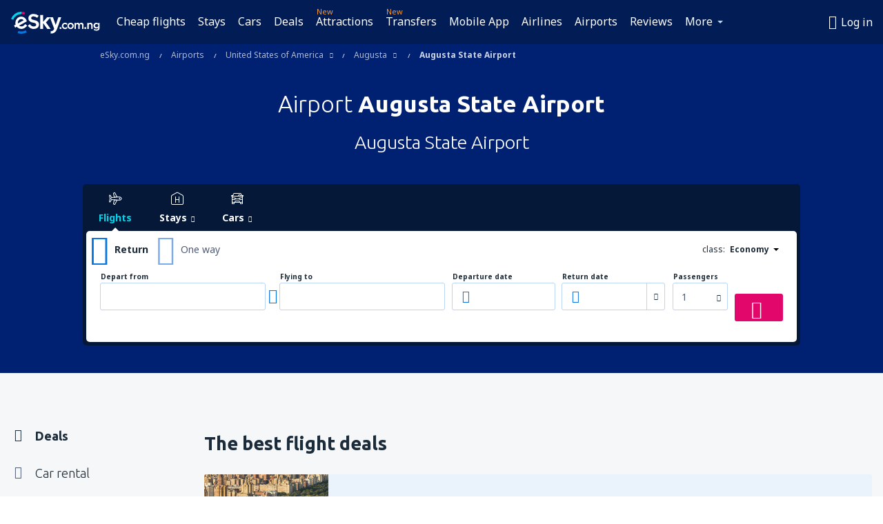

--- FILE ---
content_type: text/html; charset=UTF-8
request_url: https://www.esky.com.ng/airports/ap/aug/augusta-state-airport
body_size: 37143
content:

<!DOCTYPE html>
<!--[if IE]><![endif]-->
<!--[if IE 9 ]><html lang="en-NG" class="ie9"><![endif]-->
<!--[if (gt IE 9)|!(IE)]><!-->
	<html
	lang="en-NG"> <!--<![endif]-->
	<head>
				<link href="https://fonts.googleapis.com/css?family=Ubuntu:300,700|Noto+Sans:400,700|Source+Code+Pro:400,700&amp;subset=latin,cyrillic-ext,latin-ext&amp;display=swap" rel="preload" as="style">

					<meta charset="utf-8">

			<meta http-equiv="X-UA-Compatible" content="IE=Edge,chrome=1"/>
			<meta name="viewport" content="width=device-width, initial-scale=1.0, maximum-scale=1, user-scalable=no"/>
							    <title>Airport Augusta State Airport - Airport Augusta State Airport - eSky.com.ng</title>
<meta name="description" content="Augusta State Airport Airport - All information about Augusta State Airport in one place: flight timetables (arrivals and departures tables), map, car parks, direction - Augusta State Airport.">
<meta name="keywords" content="__{Airport_lp_keywords}__">

    <meta name="robots" content="all" />

    <link rel="canonical" href="https://www.esky.com.ng/airports/ap/aug/augusta-state-airport" />
<meta property="og:locale" content="en_NG" />
<meta property="og:site_name" content="eSky.com.ng - Flights, Air Tickets, Flight Search, Deals" />

    <meta property="og:title" content="Airport Augusta State Airport - Airport Augusta State Airport - eSky.com.ng" />

<meta property="og:type" content="website" />
    <meta property="og:image" content="https://static1.eskypartners.com/logos/partners/en_NG/logo_square.jpg" />
    <meta property="og:url" content="https://www.esky.com.ng/airports/ap/aug/augusta-state-airport" />

    <meta property="og:description" content="Augusta State Airport Airport - All information about Augusta State Airport in one place: flight timetables (arrivals and departures tables), map, car parks, direction - Augusta State Airport." />



						 <link rel="alternate" hreflang="bg" href="https://www.esky.bg/letishta/ap/aug/augusta-state-airport" />
								 <link rel="alternate" hreflang="bg-BG" href="https://www.esky.bg/letishta/ap/aug/augusta-state-airport" />
								 <link rel="alternate" hreflang="bs" href="https://www.esky.ba/aerodromi/ap/aug/augusta-state-airport" />
								 <link rel="alternate" hreflang="bs-BA" href="https://www.esky.ba/aerodromi/ap/aug/augusta-state-airport" />
								 <link rel="alternate" hreflang="cs" href="https://www.esky.cz/letiste/ap/aug/augusta-state-airport" />
								 <link rel="alternate" hreflang="cs-CZ" href="https://www.esky.cz/letiste/ap/aug/augusta-state-airport" />
								 <link rel="alternate" hreflang="da" href="https://www.eskytravel.dk/lufthavne/ap/aug/augusta-state-airport" />
								 <link rel="alternate" hreflang="da-DK" href="https://www.eskytravel.dk/lufthavne/ap/aug/augusta-state-airport" />
								 <link rel="alternate" hreflang="de" href="https://www.eskytravel.de/flughafen/ap/aug/augusta-state-airport" />
								 <link rel="alternate" hreflang="de-AT" href="https://www.esky.at/flughafen/ap/aug/augusta-state-airport" />
								 <link rel="alternate" hreflang="de-CH" href="https://www.eskytravel.ch/flughafen/ap/aug/augusta-state-airport" />
								 <link rel="alternate" hreflang="de-DE" href="https://www.eskytravel.de/flughafen/ap/aug/augusta-state-airport" />
								 <link rel="alternate" hreflang="el" href="https://www.esky.gr/aerodromia/ap/aug/augusta-state-airport" />
								 <link rel="alternate" hreflang="el-GR" href="https://www.esky.gr/aerodromia/ap/aug/augusta-state-airport" />
								 <link rel="alternate" hreflang="en" href="https://www.esky.com/airports/ap/aug/augusta-state-airport" />
								 <link rel="alternate" hreflang="en-142" href="https://www.esky.eu/airports/ap/aug/augusta-state-airport" />
								 <link rel="alternate" hreflang="en-150" href="https://www.esky.eu/airports/ap/aug/augusta-state-airport" />
								 <link rel="alternate" hreflang="en-EG" href="https://www.esky.com.eg/airports/ap/aug/augusta-state-airport" />
								 <link rel="alternate" hreflang="en-GB" href="https://www.esky.co.uk/airports/ap/aug/augusta-state-airport" />
								 <link rel="alternate" hreflang="en-HK" href="https://www.esky.com.hk/airports/ap/aug/augusta-state-airport" />
								 <link rel="alternate" hreflang="en-IE" href="https://www.esky.ie/airports/ap/aug/augusta-state-airport" />
								 <link rel="alternate" hreflang="en-KE" href="https://www.esky.co.ke/airports/ap/aug/augusta-state-airport" />
								 <link rel="alternate" hreflang="en-MY" href="https://www.esky.com.my/airports/ap/aug/augusta-state-airport" />
								 <link rel="alternate" hreflang="en-NG" href="https://www.esky.com.ng/airports/ap/aug/augusta-state-airport" />
								 <link rel="alternate" hreflang="en-NZ" href="https://www.eskytravel.co.nz/airports/ap/aug/augusta-state-airport" />
								 <link rel="alternate" hreflang="en-SG" href="https://www.esky.com.sg/airports/ap/aug/augusta-state-airport" />
								 <link rel="alternate" hreflang="en-US" href="https://www.esky.com/airports/ap/aug/augusta-state-airport" />
								 <link rel="alternate" hreflang="en-ZA" href="https://www.eskytravel.co.za/airports/ap/aug/augusta-state-airport" />
								 <link rel="alternate" hreflang="es" href="https://www.edestinos.com/aeropuertos/ap/aug/augusta-state-airport" />
								 <link rel="alternate" hreflang="es-BO" href="https://www.edestinos.com.bo/aeropuertos/ap/aug/augusta-state-airport" />
								 <link rel="alternate" hreflang="es-CL" href="https://www.edestinos.cl/aeropuertos/ap/aug/augusta-state-airport" />
								 <link rel="alternate" hreflang="es-CO" href="https://www.edestinos.com.co/aeropuertos/ap/aug/augusta-state-airport" />
								 <link rel="alternate" hreflang="es-CR" href="https://www.edestinos.cr/aeropuertos/ap/aug/augusta-state-airport" />
								 <link rel="alternate" hreflang="es-DO" href="https://www.edestinos.com.do/aeropuertos/ap/aug/augusta-state-airport" />
								 <link rel="alternate" hreflang="es-ES" href="https://www.esky.es/aeropuertos/ap/aug/augusta-state-airport" />
								 <link rel="alternate" hreflang="es-GT" href="https://www.edestinos.com.gt/aeropuertos/ap/aug/augusta-state-airport" />
								 <link rel="alternate" hreflang="es-HN" href="https://www.edestinos.com.hn/aeropuertos/ap/aug/augusta-state-airport" />
								 <link rel="alternate" hreflang="es-MX" href="https://www.edestinos.com.mx/aeropuertos/ap/aug/augusta-state-airport" />
								 <link rel="alternate" hreflang="es-NI" href="https://www.edestinos.com.ni/aeropuertos/ap/aug/augusta-state-airport" />
								 <link rel="alternate" hreflang="es-PA" href="https://www.edestinos.com.pa/aeropuertos/ap/aug/augusta-state-airport" />
								 <link rel="alternate" hreflang="es-PE" href="https://www.edestinos.com.pe/aeropuertos/ap/aug/augusta-state-airport" />
								 <link rel="alternate" hreflang="es-PR" href="https://www.edestinos.com.pr/aeropuertos/ap/aug/augusta-state-airport" />
								 <link rel="alternate" hreflang="es-PY" href="https://www.edestinos.com.py/aeropuertos/ap/aug/augusta-state-airport" />
								 <link rel="alternate" hreflang="es-SV" href="https://www.edestinos.com.sv/aeropuertos/ap/aug/augusta-state-airport" />
								 <link rel="alternate" hreflang="fi" href="https://www.esky.fi/lentoasemat/ap/aug/augusta-state-airport" />
								 <link rel="alternate" hreflang="fi-FI" href="https://www.esky.fi/lentoasemat/ap/aug/augusta-state-airport" />
								 <link rel="alternate" hreflang="fr" href="https://www.esky.fr/aeroports/ap/aug/augusta-state-airport" />
								 <link rel="alternate" hreflang="fr-FR" href="https://www.esky.fr/aeroports/ap/aug/augusta-state-airport" />
								 <link rel="alternate" hreflang="fr-MA" href="https://www.esky.co.ma/aeroports/ap/aug/augusta-state-airport" />
								 <link rel="alternate" hreflang="hr" href="https://www.esky.hr/aerodromi/ap/aug/augusta-state-airport" />
								 <link rel="alternate" hreflang="hr-HR" href="https://www.esky.hr/aerodromi/ap/aug/augusta-state-airport" />
								 <link rel="alternate" hreflang="hu" href="https://www.esky.hu/repuloterek/ap/aug/augusta-state-airport" />
								 <link rel="alternate" hreflang="hu-HU" href="https://www.esky.hu/repuloterek/ap/aug/augusta-state-airport" />
								 <link rel="alternate" hreflang="it" href="https://www.eskytravel.it/aeroporti/ap/aug/augusta-state-airport" />
								 <link rel="alternate" hreflang="it-IT" href="https://www.eskytravel.it/aeroporti/ap/aug/augusta-state-airport" />
								 <link rel="alternate" hreflang="nb" href="https://www.eskytravel.no/flyplasser/ap/aug/augusta-state-airport" />
								 <link rel="alternate" hreflang="nb-NO" href="https://www.eskytravel.no/flyplasser/ap/aug/augusta-state-airport" />
								 <link rel="alternate" hreflang="nl" href="https://www.esky.nl/vliegvelden/ap/aug/augusta-state-airport" />
								 <link rel="alternate" hreflang="nl-BE" href="https://www.eskytravel.be/vliegvelden/ap/aug/augusta-state-airport" />
								 <link rel="alternate" hreflang="nl-NL" href="https://www.esky.nl/vliegvelden/ap/aug/augusta-state-airport" />
								 <link rel="alternate" hreflang="pl" href="https://www.esky.pl/lotniska/ap/aug/augusta-state-airport" />
								 <link rel="alternate" hreflang="pl-PL" href="https://www.esky.pl/lotniska/ap/aug/augusta-state-airport" />
								 <link rel="alternate" hreflang="pt" href="https://www.esky.pt/aeroportos/ap/aug/augusta-airport" />
								 <link rel="alternate" hreflang="pt-PT" href="https://www.esky.pt/aeroportos/ap/aug/augusta-airport" />
								 <link rel="alternate" hreflang="ro" href="https://www.esky.ro/aeroporturi/ap/aug/augusta-state-airport" />
								 <link rel="alternate" hreflang="ro-MD" href="https://www.esky.md/aeroporturi/ap/aug/augusta-state-airport" />
								 <link rel="alternate" hreflang="ro-RO" href="https://www.esky.ro/aeroporturi/ap/aug/augusta-state-airport" />
								 <link rel="alternate" hreflang="sk" href="https://www.esky.sk/letiska/ap/aug/augusta-state-airport" />
								 <link rel="alternate" hreflang="sk-SK" href="https://www.esky.sk/letiska/ap/aug/augusta-state-airport" />
								 <link rel="alternate" hreflang="sr" href="https://www.esky.rs/aerodromi/ap/aug/augusta-state-airport" />
								 <link rel="alternate" hreflang="sr-RS" href="https://www.esky.rs/aerodromi/ap/aug/augusta-state-airport" />
								 <link rel="alternate" hreflang="sv" href="https://www.esky.se/flygplatser/ap/aug/augusta-state-airport" />
								 <link rel="alternate" hreflang="sv-SE" href="https://www.esky.se/flygplatser/ap/aug/augusta-state-airport" />
								 <link rel="alternate" hreflang="tr" href="https://www.esky.com.tr/havaalanlari/ap/aug/augusta-state-havaalani" />
								 <link rel="alternate" hreflang="tr-TR" href="https://www.esky.com.tr/havaalanlari/ap/aug/augusta-state-havaalani" />
								 <link rel="alternate" hreflang="x-default" href="https://www.esky.com/airports/ap/aug/augusta-state-airport" />
			


			
			<script>
LUX=(function(){var a=("undefined"!==typeof(LUX)&&"undefined"!==typeof(LUX.gaMarks)?LUX.gaMarks:[]);var d=("undefined"!==typeof(LUX)&&"undefined"!==typeof(LUX.gaMeasures)?LUX.gaMeasures:[]);var j="LUX_start";var k=window.performance;var l=("undefined"!==typeof(LUX)&&LUX.ns?LUX.ns:(Date.now?Date.now():+(new Date())));if(k&&k.timing&&k.timing.navigationStart){l=k.timing.navigationStart}function f(){if(k&&k.now){return k.now()}var o=Date.now?Date.now():+(new Date());return o-l}function b(n){if(k){if(k.mark){return k.mark(n)}else{if(k.webkitMark){return k.webkitMark(n)}}}a.push({name:n,entryType:"mark",startTime:f(),duration:0});return}function m(p,t,n){if("undefined"===typeof(t)&&h(j)){t=j}if(k){if(k.measure){if(t){if(n){return k.measure(p,t,n)}else{return k.measure(p,t)}}else{return k.measure(p)}}else{if(k.webkitMeasure){return k.webkitMeasure(p,t,n)}}}var r=0,o=f();if(t){var s=h(t);if(s){r=s.startTime}else{if(k&&k.timing&&k.timing[t]){r=k.timing[t]-k.timing.navigationStart}else{return}}}if(n){var q=h(n);if(q){o=q.startTime}else{if(k&&k.timing&&k.timing[n]){o=k.timing[n]-k.timing.navigationStart}else{return}}}d.push({name:p,entryType:"measure",startTime:r,duration:(o-r)});return}function h(n){return c(n,g())}function c(p,o){for(i=o.length-1;i>=0;i--){var n=o[i];if(p===n.name){return n}}return undefined}function g(){if(k){if(k.getEntriesByType){return k.getEntriesByType("mark")}else{if(k.webkitGetEntriesByType){return k.webkitGetEntriesByType("mark")}}}return a}return{mark:b,measure:m,gaMarks:a,gaMeasures:d}})();LUX.ns=(Date.now?Date.now():+(new Date()));LUX.ac=[];LUX.cmd=function(a){LUX.ac.push(a)};LUX.init=function(){LUX.cmd(["init"])};LUX.send=function(){LUX.cmd(["send"])};LUX.addData=function(a,b){LUX.cmd(["addData",a,b])};LUX_ae=[];window.addEventListener("error",function(a){LUX_ae.push(a)});LUX_al=[];if("function"===typeof(PerformanceObserver)&&"function"===typeof(PerformanceLongTaskTiming)){var LongTaskObserver=new PerformanceObserver(function(c){var b=c.getEntries();for(var a=0;a<b.length;a++){var d=b[a];LUX_al.push(d)}});try{LongTaskObserver.observe({type:["longtask"]})}catch(e){}};
LUX.label="dbr_landing_pages_airport_airport";
LUX.samplerate = (function (p, s) { try { return Math.max.apply(null, String(s).split(';').map(function (v, i) { return i === 0 ? ['*', v] : v.split(':'); }).map(function (a) { return [new RegExp('^' + a[0].replace(/\*/g, '.*').replace(/\+/g, '\\$&'), 'i'), parseInt(a[1], 10) ]; }).filter(function (a) { return a[0].test(p); }).map(function (a) { return a[1]; })) || void 0 } catch(e) { return; }; })(location.pathname, "20");
</script>
<script src="https://cdn.speedcurve.com/js/lux.js?id=4134562730" defer crossorigin="anonymous"></script>
			<script>
(function (w, d, s, l, i, g) {
	w[l] = w[l] || [];
	w[l].push({ 'gtm.start': new Date().getTime(), event: 'gtm.js' });
	var f = d.getElementsByTagName(s)[0],
		j = d.createElement(s),
		dl = l != 'dataLayer' ? '&l=' + l : '';
	j.async = true;
	(j.id = g), (j.src = 'https://www.googletagmanager.com/gtm.js?id=' + i + dl);
	f.parentNode.insertBefore(j, f);
})(window, document, 'script', 'dataLayer', 'GTM-NH83QL6', 'esky.gtm.global');
</script>
<script>
(function (w, d, s, p) {
	w._edls = w._edls || [];
	w._edls.push(['set', 'esky.page.label', 'airports.item']);
	var f = d.getElementsByTagName(s)[0],
		j = d.createElement(s);
	j.async = true;
	j.id = 'esky-dls';
	j.dataset.prefix = p;
	j.dataset.schema = 'messages';
	j.src = p + '/dls.js';
	f.parentNode.insertBefore(j, f);
})(window, document, 'script', 'https://www.esky.com/data-layer');
</script>

			
	<script>
		dataLayer = [];

					dataLayer.push({"Page":{"Category":"Airports","Type":"Content"}});
		
		function setFirstTimeVisit(cookieName) {
			function formatDate(param) {
				return ('0' + param).slice(-2);
			}

			function getPresentDate() {
				var today = new Date();
				var date = today.getFullYear() +
					formatDate(today.getMonth() + 1) +
					formatDate(today.getDate()) +
					formatDate(today.getHours()) +
					formatDate(today.getMinutes());

				return date;
			}

			function setCookie() {
				document.cookie = cookieName + '=' + getPresentDate() + ';path=/;expires=' + new Date(+new Date() + 24 * 60 * 60 * 1000 * 365);
			}

			function getCookieValues() {
				return document.cookie.match(RegExp('(?:^|;\\s*)' + cookieName + '=([^;]*)'));
			}

			function isCookieSet() {
				var match = getCookieValues();
				return (match != null && match.length > 0);
			}

			if (!isCookieSet()) {
				setCookie();
			}

			dataLayer.push({
				'UserFirstVisitDate': getCookieValues()[1]
			})
		}

		setFirstTimeVisit('firstTimeVisit');
	</script>




			<script>
	var _eac = _eac || {};

	_eac.start = new Date();
	_eac.url = '/patalyst/v1.1';
	_eac.disabledActions = '[]';
	_eac.enabled = true;
	_eac.dimensions = [];
						_eac.dimensions.push([ 'TestAB', 'site not tested', 'String' ]);
								_eac.dimensions.push([ 'Partner', 'ESKYNG', 'String' ]);
			
	function extendObj (objA, objB) {
		for (var i in objB) {
			if (objB.hasOwnProperty(i)) {
				objA[i] = objB[i];
			}
		}
	}

	var ibeConfig = {};
	var dbrRoutes = {};
	var i18n = {};
	//JS logger
	var logger = {
		adapters: [
						{
				name: 'http',
				level: ['ERROR']
			}
		],
		url: '/_fe/log'
	};

		var routesAsync = "/res/gh-b2/common/js-routing/prod_en_ng.js";
	
	function i18nExtend(_i18n) {
		extendObj(i18n, _i18n)
	}
</script>

<link rel="shortcut icon" href="https://static1.eskypartners.com/favicons/esky.ico"/>
	<meta name="theme-color" content="#031639">
<link href="https://www.esky.com.ng/res/gh-b2/eui/css/default/templates/default.css" type="text/css" rel="stylesheet" />
	<link href="https://www.esky.com.ng/res/gh-b2/eui/css/default/pages/landing-pages/airports/airport.css" type="text/css" rel="stylesheet" />

<!--[if IE 9]>
<script src="/res/gh-b2/eui/js/vendor/es6-shim.min.js"></script>
<![endif]-->
<!--[if lt IE 9]>
<script src="/res/gh-b2/eui/js/vendor/html5shiv.min.js"></script>
<script src="/res/gh-b2/eui/js/vendor/es5-shim.min.js"></script>
<![endif]-->
<!--[if lt IE 8]>
<script src="/res/gh-b2/eui/js/vendor/json3.min.js"></script>
<![endif]-->

<script>
	if (!Object.assign || !window.Promise) {
		var shim = document.createElement('script');
		shim.setAttribute('src', '/res/gh-b2/eui/js/vendor/es6-shim.min.js');
		document.getElementsByTagName('head')[0].appendChild(shim);
	}
</script>

		
	    					
		
		
		<link href="https://fonts.googleapis.com/css?family=Ubuntu:300,700|Noto+Sans:400,700|Source+Code+Pro:400,700&amp;subset=latin,cyrillic-ext,latin-ext&amp;display=swap" rel="stylesheet" type="text/css">
																				<link href="https://www.esky.com.ng/res/gh-b2/eui/js/0.js" as="script" rel="preload">
											<link href="https://www.esky.com.ng/res/gh-b2/eui/js/2.js" as="script" rel="preload">
											<link href="https://www.esky.com.ng/res/gh-b2/eui/js/1.js" as="script" rel="preload">
											<link href="https://www.esky.com.ng/res/gh-b2/eui/js/3.js" as="script" rel="preload">
											<link href="https://www.esky.com.ng/res/gh-b2/eui/js/4.js" as="script" rel="preload">
											<link href="https://www.esky.com.ng/res/gh-b2/eui/js/5.js" as="script" rel="preload">
											<link href="https://www.esky.com.ng/res/gh-b2/eui/js/6.js" as="script" rel="preload">
											<link href="https://www.esky.com.ng/res/gh-b2/eui/js/7.js" as="script" rel="preload">
											<link href="https://www.esky.com.ng/res/gh-b2/eui/js/common.js" as="script" rel="preload">
											<link href="https://www.esky.com.ng/res/gh-b2/eui/js/router.js" as="script" rel="preload">
											<link href="https://www.esky.com.ng/res/gh-b2/eui/js/partners-locale/en_ng.js" as="script" rel="preload">
											<link href="https://www.esky.com.ng/res/gh-b2/eui/js/12.js" as="script" rel="preload">
											<link href="https://www.esky.com.ng/res/gh-b2/eui/js/8.js" as="script" rel="preload">
											<link href="https://www.esky.com.ng/res/gh-b2/eui/js/9.js" as="script" rel="preload">
											<link href="https://www.esky.com.ng/res/gh-b2/eui/js/10.js" as="script" rel="preload">
											<link href="https://www.esky.com.ng/res/gh-b2/eui/js/11.js" as="script" rel="preload">
											<link href="https://www.esky.com.ng/res/gh-b2/eui/js/15.js" as="script" rel="preload">
											<link href="https://www.esky.com.ng/res/gh-b2/eui/js/16.js" as="script" rel="preload">
											<link href="https://www.esky.com.ng/res/gh-b2/eui/js/17.js" as="script" rel="preload">
											<link href="https://www.esky.com.ng/res/gh-b2/eui/js/23.js" as="script" rel="preload">
											<link href="https://www.esky.com.ng/res/gh-b2/eui/js/landing-pages/airport.js" as="script" rel="preload">
														
								<script src="https://www.esky.com.ng/res/gh-b2/eui/js/affiliates/cj.js" defer></script>
				</head>

	<body
		id="default_container"
		data-go-test-id=""
		data-go-test-version=""
		data-route="dbr_landing_pages_airport_airport"
		 data-action="airport" class="action-airport airport" 		 	>
										<!-- Google Tag Manager -->
	<noscript>
		<iframe src="//www.googletagmanager.com/ns.html?id=GTM-M98FFH6" height="0" width="0" style="display:none;visibility:hidden"></iframe>
	</noscript>

	<script>
		(function(w,d,s,l,i){w[l]=w[l]||[];w[l].push({'gtm.start':
				new Date().getTime(),event:'gtm.js'});var f=d.getElementsByTagName(s)[0],
				j=d.createElement(s),dl=l!='dataLayer'?'&l='+l:'';j.async=true;j.src=
				'//www.googletagmanager.com/gtm.js?id='+i+dl;f.parentNode.insertBefore(j,f);
		})(window,document,'script','dataLayer','GTM-M98FFH6');
	</script>

	<script type="text/javascript">
		window[window.addEventListener ? 'addEventListener' : 'attachEvent']('load', function () {
			dataLayer.push({
				'event': 'LoadingDone'
			});
		}, false);
	</script>
					
						
		
							
		
							
							
								
															
							
		
				
					
	<noscript class="no-js">
						
		
		
		
		
		
			<div class="msg-box  info">
		<i class="ico-msg icon-alert"></i>
		<div class="content">
							<h5 class="header">You can't see some of the content</h5>
										<p class="description">JavaScript (used for interactive content etc.) has been disabled in your browser. Unless you enable it, the site will not work properly or at all.</p>
						
							<div class="description">			<div class="btn-list">
				<strong>How to enable JavaScript:</strong>
				<ul>
											<li>
							<a href="https://support.google.com/chrome/answer/114662?hl=en" class="btn small function" rel="nofollow" target="_blank">Chrome</a>
						</li>
											<li>
							<a href="https://support.mozilla.org/en-US/kb/javascript-settings-for-interactive-web-pages" class="btn small function" rel="nofollow" target="_blank">Firefox</a>
						</li>
											<li>
							<a href="https://support.microsoft.com/en-gb/gp/howtoscript" class="btn small function" rel="nofollow" target="_blank">Internet Explorer</a>
						</li>
											<li>
							<a href="https://support.apple.com/en-us/HT201265" class="btn small function" rel="nofollow" target="_blank">Safari</a>
						</li>
											<li>
							<a href="http://www.opera.com/docs/browserjs/" class="btn small function" rel="nofollow" target="_blank">Opera</a>
						</li>
									</ul>
			</div>
		</div>
			
			
			
			
			
					</div>
	</div>

	
	</noscript>

		
									
				
		<header id="header-top" class="transparent">
			<div class="header-wrapper">
				<div class="logo-section">
											<a class="logo" href="https://www.esky.com.ng/" target="_top" >
							<span class="back-to-mainpage">&lt;&lt; home page</span>
														<img class="logo-img" src="https://static1.eskypartners.com/logos/eskycom_ng_white.svg"  alt="Airport Augusta State Airport - Airport Augusta State Airport - eSky.com.ng - Flights, Air Tickets, Flight Search, Deals"
					 data-static-img-url="https://static1.eskypartners.com/logos/eskycom_ng_white.png"/>
					
						</a>
									</div>
									
		
		<nav class="main-nav">
			<ul class="site-menu menu mobile-menu">
																													<li class="tree-item main-tabs">

																									<a href="/flights" title="Cheap flights" class="menu-link link-1 tx-link">Cheap flights</a>
															</li>
																				<li class="tree-item main-tabs">

																									<a href="/stays/" title="Stays" class="menu-link link-2 tx-link">Stays</a>
															</li>
																				<li class="tree-item main-tabs">

																									<a href="https://www.rentalcars.com/?affiliateCode=eskygroup&amp;adplat=hpheader&amp;adcamp=whitelabelNG&amp;cor=NG" rel="nofollow" target="_blank" rel="noreferrer noopener" title="Cars" class="menu-link link-3 tx-link">Cars</a>
															</li>
																				<li class="tree-item main-tabs">

																									<a href="/deals" title="Deals" class="menu-link link-4 tx-link">Deals</a>
															</li>
																				<li class="tree-item main-tabs with-badge">

																	<span class="item-badge">New</span>
																									<a href="https://www.getyourguide.com/?partner_id=6PH6GQ5&amp;cmp=NG" rel="nofollow" title="Attractions" target="_blank" class="menu-link link-5 tx-link">Attractions</a>
															</li>
																				<li class="tree-item main-tabs with-badge">

																	<span class="item-badge">New</span>
																									<a href="https://esky-ng.mozio.com/?campaign=website" rel="nofollow" target="_blank" rel="noreferrer noopener" title="Transfers" class="menu-link link-6 tx-link">Transfers</a>
															</li>
																				<li class="tree-item main-tabs">

																									<a href="https://app.esky.com/?utm_source=esky.com.ng&amp;utm_medium=menu" target="_blank" title="Mobile App" class="menu-link link-7 tx-link">Mobile App</a>
															</li>
																				<li class="tree-item main-tabs">

																									<a href="/airlines" title="Airlines" class="menu-link link-8 tx-link">Airlines</a>
															</li>
																				<li class="tree-item main-tabs">

																									<a href="/airports" title="Airports" class="menu-link link-9 tx-link">Airports</a>
															</li>
																				<li class="tree-item main-tabs">

																									<a href="/reviews" title="Reviews" class="menu-link link-10 tx-link">Reviews</a>
															</li>
																																																							<li class="tree-item menu-more">

																									<a href="/insurance" title="Insurance" class="menu-link link-1 tx-link">Insurance</a>
															</li>
																				<li class="tree-item menu-more">

																									<a href="/travel-guide" title="Travel guide" class="menu-link link-2 tx-link">Travel guide</a>
															</li>
																				<li class="tree-item menu-more">

																									<a href="/radar" title="Flight radar" class="menu-link link-3 tx-link">Flight radar</a>
															</li>
																				<li class="tree-item menu-more">

																									<a href="/userzone/login" rel="nofollow" title="Booking management" class="menu-link link-4 tx-link">Booking management</a>
															</li>
															
									<li class="main-tabs more-tab tree-item main-menu-dropdown hide-medium">
						<a href="javascript:void(null)" class="menu-link more"
						   data-content-id="main-menu-more-box">More</a>
						<ul id="main-menu-more-box" class="dropdown-content"
						    data-dropdown-content-id="main-menu-more-box">
																																																	<li>
											<a href="/insurance" title="Insurance">Insurance</a>
										</li>
																			<li>
											<a href="/travel-guide" title="Travel guide">Travel guide</a>
										</li>
																			<li>
											<a href="/radar" title="Flight radar">Flight radar</a>
										</li>
																			<li>
											<a href="/userzone/login" rel="nofollow" title="Booking management">Booking management</a>
										</li>
																														</ul>
					</li>
							</ul>
		</nav>
	
				
				<div class="header-side-options">
					
											<div class="user-zone-header">
														
	

<div class="hidden">
	<div id="uz-login-box" class="uz-login-box">
		<img class="illustration" src="https://www.esky.com.ng/_fe/img/illustration-default-user_zone.svg?s=80x80">

		<h4 class="title">Hey, good to see you!</h4>

		<p class="description">Log in to book your next trip faster and have all your travel details in one place.</p>

		<ul class="uz-menu-wrapper">
							<li class="menu-item user-zone-google">
					<img class="menu-item-img" src="https://www.esky.com.ng/_fe/img/icon_google_multicolor.svg?s=20x20">
					<span class="menu-item-text">Continue with Google</span>
				</li>
				<li class="menu-item user-zone-facebook">
					<img class="menu-item-img" src="https://www.esky.com.ng/_fe/img/icon_facebook_multicolor.svg?s=20x20">
					<span class="menu-item-text">Continue with Facebook</span>
				</li>
						<li class="menu-item user-zone-email">
				<img class="menu-item-img" src="https://www.esky.com.ng/_fe/img/icon_mail.svg?s=20x20">
				<span class="menu-item-text">Continue with e-mail</span>
			</li>
		</ul>
	</div>
</div>
	
	
				
										</div>
					
												<div id="hamburger-wrapper" class="hamburger-wrapper">
		<div class="hamburger-inner-wrapper">
			<div class="hamburger">
				<span class="line line1"></span>
				<span class="line line2"></span>
				<span class="line line3"></span>
			</div>
			<span class="hamburger-title">Menu<i class="icon icon-eui_arrow_down hide-small"></i></span>
			<span class="hamburger-close"><i class="icon icon-eui_close"></i></span>
		</div>
	</div>
									</div>

							</div>
		</header>
	
<script type="text/javascript">
	i18nExtend({
    "message-dialog": {
        "Your_account_has_been_connected_with_facebook": "Your account has been connected to Facebook.",
        "You_can_now_sign_in_via_facebook_or_normal_account": "Now you can log in by your Facebook profile {$1} and also with your e-mail address and password.",
        "Your_account_has_been_disconnected_from_facebook": "Your account has been disconnected from Facebook.",
        "You_can_now_sign_in_only_with_email_and_password": "Now you can log to your account only with <br \/> e-mail address and password.",
        "Account_with_email_from_current_facebook_profile_already_exists": "Currently logged in Facebook profile is connected to existing account.",
        "Sign_in_to_other_facebook_profile_to_connect_it_with_this_account": "Log in to the other profile on Facebook to connect it with this account.",
        "You_have_already_account_connected_to_other_facebook_profile": "You already have an account connected to another Facebook profile",
        "Sign_in_to_other_facebook_profile_or_via_email": "Log in using another Facebook profile or via e-mail and password.",
        "Changes_have_been_saved": "Details have been saved",
        "We_have_sent_you_reset_password_link": "We have sent you a link to reset your password.",
        "Check_your_email_to_reset_password": "Check your e-mail and follow the instructions from the message.",
        "We_have_sent_you_activation_link": "Activation link has been sent to your e-mail",
        "Check_your_email_and_follow_instructions_to_activate_account": "Please check your mail box and follow instructions to activate your account.",
        "Welcome_in_our_site": "Welcome to eSky.pl",
        "We_wish_you_very_best_journeys": "We wish you many pleasant journeys!",
        "Traveler_added": "Traveler has been added",
        "Traveler_saved": "Traveler has been saved",
        "Traveler_removed": "Traveler has been removed",
        "Callcenter_callback_success_title": "The conversation has been ordered",
        "Callcenter_callback_success_text": "Soon you will be contacted by our consultant",
        "Travel_group_message_success_title": "Your inquiry was sent",
        "Travel_group_message_error_title": "Your inquiry could not be sent",
        "Travel_group_message_success_description": "Our consultant will contact you shortly in order to arrange the journey.",
        "Travel_group_message_error_description": "Try to send message again",
        "No_deals_for_specified_date": "Unfortunately, the flight is no longer available",
        "No_deals_for_date_more_info": "This is popular route. Try to choose a flight on another date",
        "Provide_your_data": "Provide your data",
        "To_shorten_reservation_time": "to shorten reservation time in the future.",
        "Contact_form_success_header": "Message has been sent succesfully!",
        "Contact_form_success_description": "Thank you for contacting us. We will answer you as soon as possible.",
        "Contact_form_error_header": "Sorry, your message has not been sent.",
        "Contact_form_error_description": "Something went wrong . Try again in a moment.",
        "Resend_confirmation_success_header": "Confirmation has been resent",
        "Resend_confirmation_success_description": "Check your e-mail. If you don\u2019t see it, look in the spam folder.",
        "Resend_confirmation_error_header": "Confirmation has not been resent",
        "Resend_confirmation_error_description": "We\u2019re sorry, but we\u2019re unable to resent confirmation. Please, try again later.",
        "Resend_confirmation_info_406_header": "Confirmation hasn\u2019t been sent\n\n",
        "Resend_confirmation_info_406_description": "We\u2019re currently processing your booking and it may change its status shortly. Please wait a few minutes and try again.\n\n",
        "Resend_confirmation_info_409_header": "Your confirmation has been sent",
        "Resend_confirmation_info_409_description": "Please check your spam folder, if you didin\u2019t receive an e-mail from us.\n\n",
        "Try_to_send_again": "Try to send it again",
        "Or": "or",
        "Price_operator_info": "Operator rates apply",
        "Hotel_search_not_found_info": "Sorry, no results for your search",
        "Hotel_search_not_found_sub_info": "Make sure you typed correct names",
        "Hotel_search_error_info": "Sorry, no results for your search",
        "Hotel_search_error_sub_info": "Try to search different criteria",
        "Hotel_search_filters_not_found_head": "No results found for that filter criteria",
        "Hotel_search_filters_not_found_desc": "Change your filter criteria or clear all filters",
        "Hotel_search_filters_not_found_clear_all_filters": "Clear all filters"
    },
    "user-zone-header": {
        "Price_alerts": "Price alerts",
        "Search_history": "Search history",
        "Travelers": "Travelers",
        "Payer_data": "Payer details",
        "Settings": "Account settings",
        "Logout": "Log out",
        "Sign_in": "Log in",
        "or": "or",
        "sign_up": "register",
        "My_account": "My account",
        "My_bookings": "My bookings",
        "Co_travelers": "Co-travellers",
        "Payer_data_contact": "Payer details",
        "Account_settings": "Account settings",
        "Wallet": "{{parentSiteName}} Wallet"
    },
    "user-zone-login": {
        "Sign_in_facebook": "Log in with Facebook",
        "or": "or",
        "email": "E-mail",
        "password": "Password",
        "remember_me": "Remember me",
        "Sign_in": "Log in",
        "Dont_remember_password": "Forgot your password?",
        "Enter_email": "Enter e-mail",
        "Enter_valid_email": "Enter correct e-mail",
        "Enter_password": "Enter password",
        "Wrong_email_or_password": "Entered e-mail addres or password is incorrect",
        "Dont_have_account": "Don't have an account yet?",
        "Register": "Register"
    },
    "reset-password-dialog": {
        "Did_you_forget_password": "Forgot your password?",
        "Type_your_email_which_you_login_to_account": "Enter e-mail address you use to log in your account.",
        "Email": "E-mail",
        "I_want_set_new_password": "I want to set a new password",
        "Enter_email": "Enter e-mail",
        "Enter_valid_email": "Enter correct e-mail",
        "Check_your_email_to_reset_password": "Check your e-mail and follow the instructions from the message.",
        "We_have_sent_you_reset_password_link": "We have sent you a link to reset your password.",
        "User_with_this_email_does_not_exist": "There is no account registered for this e-mail address.",
        "This_value_is_not_a_valid_email_address": "Incorrect e-mail address",
        "Back_to_login": "Back to login"
    },
    "facebook-connect-dialog": {
        "Connect_account_with_facebook": "Connect your account with Facebook",
        "Connect_your_account_with_currently_logged_facebook_profile": "Connect account on eSky <b>{$1}<\/b> with the currently logged Facebook profile to:",
        "You_can_easy_and_safe_connect_your_account_with_facebook": "You can connect your account with your Facebook profile in a fast and safe way to:",
        "easly_find_friends_traveling_in_the_same_direction": "easliy find friends going the same destination",
        "It_looks_that_you_already_have_account": "It seems that you already have an account with us.",
        "share_promotions_and_reservations": "share the promotions and reservations",
        "sign_in_with_one_click": "log in with one click",
        "You_decide_what_will_be_published": "Only you decide what should be published and when"
    },
    "user-zone-registration": {
        "Sign_in_facebook": "Log in with Facebook",
        "or": "or",
        "email": "E-mail",
        "password": "Password (minimum of 6 characters)",
        "repeat_password": "Re-enter password",
        "Regulations_acceptance": "I accept<a href=\"{$1}\" class=\"show-regulations dialog-regulations-link\" data-dialog-title=\"Regulations\">Terms and conditions<\/a>",
        "Register": "Register",
        "Enter_email": "Enter e-mail",
        "Enter_valid_email": "Enter correct e-mail",
        "Enter_password": "Enter password",
        "Password_to_short": "The password should consist of at least 6 characters",
        "Enter_password_again": "Re-enter password",
        "Passwords_are_different": "Paswords dont match",
        "Regulations_acceptance_needed": "You must accept the Terms and conditions",
        "This_email_is_already_used": "This e-mail address is already in use"
    },
    "regulations-dialog": {
        "Regulations": "Terms & conditions",
        "Print": "Print",
        "Open_in_new_window": "Open in new window",
        "Policy_of_withdrawal": "Withdrawal Policy",
        "Booking_conditions": "Booking conditions",
        "Policy_scope": "Scope of insurance"
    }
});</script>

		
								
	<div class="hero with-breadcrumbs hero-under-menu "
		>

				<div class="hero-content">
								                        <div class="breadcrumbs interactive-breadcrumbs" >
            <ol itemscope itemtype="http://schema.org/BreadcrumbList">                        <li itemprop="itemListElement" itemscope itemtype="http://schema.org/ListItem" data-qa-segment="eSky.com.ng">
                            <a itemprop="item" href="/" class="tx-link">
                                <span itemprop="name">eSky.com.ng</span>
                            </a>
                            <meta itemprop="position" content="1">
                        </li><li itemprop="itemListElement" itemscope itemtype="http://schema.org/ListItem"
                                data-qa-segment="Airports" class="">
                                <a itemprop="item" href="/airports" class="tx-link">
                                    <span itemprop="name">Airports</span>
                                </a>
                                                                <meta itemprop="position" content="2">
                            </li><li itemprop="itemListElement" itemscope itemtype="http://schema.org/ListItem" data-qa-segment="United States of America"
                                class="with-list">
                                <a itemprop="item" href="/airports/co/us/united-states-of-america" class="tx-link">
                                    <span itemprop="name">United States of America</span>
                                </a>
                                                                    	<select class="search-select hidden not-custom">
					<option  value="/airports/co/af/afghanistan">Afghanistan</option>
					<option  value="/airports/co/ax/aland-islands">Aland Islands</option>
					<option  value="/airports/co/al/albania">Albania</option>
					<option  value="/airports/co/dz/algeria">Algeria</option>
					<option  value="/airports/co/as/american-samoa">American Samoa</option>
					<option  value="/airports/co/ad/andorra">Andorra</option>
					<option  value="/airports/co/ao/angola">Angola</option>
					<option  value="/airports/co/ai/anguilla">Anguilla</option>
					<option  value="/airports/co/ag/antigua-and-barbuda">Antigua and Barbuda</option>
					<option  value="/airports/co/ar/argentina">Argentina</option>
					<option  value="/airports/co/am/armenia">Armenia</option>
					<option  value="/airports/co/aw/aruba">Aruba</option>
					<option  value="/airports/co/au/australia">Australia</option>
					<option  value="/airports/co/at/austria">Austria</option>
					<option  value="/airports/co/az/azerbaijan">Azerbaijan</option>
					<option  value="/airports/co/bs/bahamas">Bahamas</option>
					<option  value="/airports/co/bh/bahrain">Bahrain</option>
					<option  value="/airports/co/bd/bangladesh">Bangladesh</option>
					<option  value="/airports/co/bb/barbados">Barbados</option>
					<option  value="/airports/co/by/belarus">Belarus</option>
					<option  value="/airports/co/be/belgium">Belgium</option>
					<option  value="/airports/co/bz/belize">Belize</option>
					<option  value="/airports/co/bj/benin">Benin</option>
					<option  value="/airports/co/bm/bermuda">Bermuda</option>
					<option  value="/airports/co/bt/bhutan">Bhutan</option>
					<option  value="/airports/co/bo/bolivia">Bolivia</option>
					<option  value="/airports/co/ba/bosnia-and-herzegovina">Bosnia and Herzegovina</option>
					<option  value="/airports/co/bw/botswana">Botswana</option>
					<option  value="/airports/co/br/brazil">Brazil</option>
					<option  value="/airports/co/io/british-indian-ocean-territory">British Indian Ocean Territory</option>
					<option  value="/airports/co/vg/british-virgin-islands">British Virgin Islands</option>
					<option  value="/airports/co/bn/brunei">Brunei</option>
					<option  value="/airports/co/bg/bulgaria">Bulgaria</option>
					<option  value="/airports/co/bf/burkina-faso">Burkina Faso</option>
					<option  value="/airports/co/bi/burundi">Burundi</option>
					<option  value="/airports/co/kh/cambodia">Cambodia</option>
					<option  value="/airports/co/cm/cameroon">Cameroon</option>
					<option  value="/airports/co/ca/canada">Canada</option>
					<option  value="/airports/co/cv/cape-verde">Cape Verde</option>
					<option  value="/airports/co/xx/caribbean">Caribbean</option>
					<option  value="/airports/co/bq/caribbean-netherlands">Caribbean Netherlands</option>
					<option  value="/airports/co/ky/cayman-islands">Cayman Islands</option>
					<option  value="/airports/co/cf/central-african-republic">Central African Republic</option>
					<option  value="/airports/co/td/chad">Chad</option>
					<option  value="/airports/co/cl/chile">Chile</option>
					<option  value="/airports/co/cn/china">China</option>
					<option  value="/airports/co/cx/christmas-island">Christmas Island</option>
					<option  value="/airports/co/cc/cocos-islands">Cocos Islands</option>
					<option  value="/airports/co/co/colombia">Colombia</option>
					<option  value="/airports/co/km/comoros">Comoros</option>
					<option  value="/airports/co/cg/congo">Congo</option>
					<option  value="/airports/co/ck/cook-islands">Cook Islands</option>
					<option  value="/airports/co/cr/costa-rica">Costa Rica</option>
					<option  value="/airports/co/hr/croatia">Croatia</option>
					<option  value="/airports/co/cu/cuba">Cuba</option>
					<option  value="/airports/co/cw/curacao">Curacao</option>
					<option  value="/airports/co/cy/cyprus">Cyprus</option>
					<option  value="/airports/co/cz/czech-republic">Czech Republic</option>
					<option  value="/airports/co/cd/democratic-republic-of-the-congo">Democratic Republic of the Congo</option>
					<option  value="/airports/co/dk/denmark">Denmark</option>
					<option  value="/airports/co/dj/djibouti">Djibouti</option>
					<option  value="/airports/co/dm/dominica">Dominica</option>
					<option  value="/airports/co/do/dominican-republic">Dominican Republic</option>
					<option  value="/airports/co/ec/ecuador">Ecuador</option>
					<option  value="/airports/co/eg/egypt">Egypt</option>
					<option  value="/airports/co/sv/el-salvador">El Salvador</option>
					<option  value="/airports/co/gq/equatorial-guinea">Equatorial Guinea</option>
					<option  value="/airports/co/er/eritrea">Eritrea</option>
					<option  value="/airports/co/ee/estonia">Estonia</option>
					<option  value="/airports/co/sz/eswatini">Eswatini</option>
					<option  value="/airports/co/et/ethiopia">Ethiopia</option>
					<option  value="/airports/co/fk/falkland-islands">Falkland Islands</option>
					<option  value="/airports/co/fo/faroe-islands">Faroe Islands</option>
					<option  value="/airports/co/fj/fiji">Fiji</option>
					<option  value="/airports/co/fi/finland">Finland</option>
					<option  value="/airports/co/fr/france">France</option>
					<option  value="/airports/co/gf/french-guiana">French Guiana</option>
					<option  value="/airports/co/pf/french-polynesia">French Polynesia</option>
					<option  value="/airports/co/ga/gabon">Gabon</option>
					<option  value="/airports/co/gm/gambia">Gambia</option>
					<option  value="/airports/co/ge/georgia">Georgia</option>
					<option  value="/airports/co/de/germany">Germany</option>
					<option  value="/airports/co/gh/ghana">Ghana</option>
					<option  value="/airports/co/gi/gibraltar">Gibraltar</option>
					<option  value="/airports/co/gr/greece">Greece</option>
					<option  value="/airports/co/gl/greenland">Greenland</option>
					<option  value="/airports/co/gd/grenada">Grenada</option>
					<option  value="/airports/co/gp/guadeloupe">Guadeloupe</option>
					<option  value="/airports/co/gu/guam">Guam</option>
					<option  value="/airports/co/gt/guatemala">Guatemala</option>
					<option  value="/airports/co/gg/guernsey">Guernsey</option>
					<option  value="/airports/co/gn/guinea">Guinea</option>
					<option  value="/airports/co/gw/guinea-bissau">Guinea-Bissau</option>
					<option  value="/airports/co/gy/guyana">Guyana</option>
					<option  value="/airports/co/ht/haiti">Haiti</option>
					<option  value="/airports/co/hn/honduras">Honduras</option>
					<option  value="/airports/co/hk/hong-kong">Hong Kong</option>
					<option  value="/airports/co/hu/hungary">Hungary</option>
					<option  value="/airports/co/is/iceland">Iceland</option>
					<option  value="/airports/co/in/india">India</option>
					<option  value="/airports/co/xz/indian-ocean">Indian Ocean</option>
					<option  value="/airports/co/id/indonesia">Indonesia</option>
					<option  value="/airports/co/ir/iran">Iran</option>
					<option  value="/airports/co/iq/iraq">Iraq</option>
					<option  value="/airports/co/ie/republic-of-ireland">Republic of Ireland</option>
					<option  value="/airports/co/im/isle-of-man">Isle of Man</option>
					<option  value="/airports/co/il/israel">Israel</option>
					<option  value="/airports/co/it/italy">Italy</option>
					<option  value="/airports/co/ci/ivory-coast">Ivory Coast</option>
					<option  value="/airports/co/jm/jamaica">Jamaica</option>
					<option  value="/airports/co/jp/japan">Japan</option>
					<option  value="/airports/co/je/jersey">Jersey</option>
					<option  value="/airports/co/jo/jordan">Jordan</option>
					<option  value="/airports/co/kz/kazakhstan">Kazakhstan</option>
					<option  value="/airports/co/ke/kenya">Kenya</option>
					<option  value="/airports/co/ki/kiribati">Kiribati</option>
					<option  value="/airports/co/xk/kosovo">Kosovo</option>
					<option  value="/airports/co/kv/kosovo">Kosovo</option>
					<option  value="/airports/co/kw/kuwait">Kuwait</option>
					<option  value="/airports/co/kg/kyrgyzstan">Kyrgyzstan</option>
					<option  value="/airports/co/la/laos">Laos</option>
					<option  value="/airports/co/lv/latvia">Latvia</option>
					<option  value="/airports/co/lb/lebanon">Lebanon</option>
					<option  value="/airports/co/ls/lesotho">Lesotho</option>
					<option  value="/airports/co/lr/liberia">Liberia</option>
					<option  value="/airports/co/ly/libya">Libya</option>
					<option  value="/airports/co/li/liechtenstein">Liechtenstein</option>
					<option  value="/airports/co/lt/lithuania">Lithuania</option>
					<option  value="/airports/co/lu/luxembourg">Luxembourg</option>
					<option  value="/airports/co/mo/macau">Macau</option>
					<option  value="/airports/co/mg/madagascar">Madagascar</option>
					<option  value="/airports/co/mw/malawi">Malawi</option>
					<option  value="/airports/co/my/malaysia">Malaysia</option>
					<option  value="/airports/co/mv/maldives">Maldives</option>
					<option  value="/airports/co/ml/mali">Mali</option>
					<option  value="/airports/co/mt/malta">Malta</option>
					<option  value="/airports/co/mh/marshall-islands">Marshall Islands</option>
					<option  value="/airports/co/mq/martinique">Martinique</option>
					<option  value="/airports/co/mr/mauritania">Mauritania</option>
					<option  value="/airports/co/mu/mauritius">Mauritius</option>
					<option  value="/airports/co/yt/mayotte">Mayotte</option>
					<option  value="/airports/co/xy/mediterranean">Mediterranean</option>
					<option  value="/airports/co/mx/mexico">Mexico</option>
					<option  value="/airports/co/fm/micronesia">Micronesia</option>
					<option  value="/airports/co/xu/middle-east">Middle East</option>
					<option  value="/airports/co/md/moldova">Moldova</option>
					<option  value="/airports/co/mc/monaco">Monaco</option>
					<option  value="/airports/co/mn/mongolia">Mongolia</option>
					<option  value="/airports/co/me/montenegro">Montenegro</option>
					<option  value="/airports/co/ms/montserrat">Montserrat</option>
					<option  value="/airports/co/ma/morocco">Morocco</option>
					<option  value="/airports/co/mz/mozambique">Mozambique</option>
					<option  value="/airports/co/mm/myanmar">Myanmar</option>
					<option  value="/airports/co/na/namibia">Namibia</option>
					<option  value="/airports/co/nr/nauru">Nauru</option>
					<option  value="/airports/co/np/nepal">Nepal</option>
					<option  value="/airports/co/nl/netherlands">Netherlands</option>
					<option  value="/airports/co/nc/new-caledonia">New Caledonia</option>
					<option  value="/airports/co/nz/new-zealand">New Zealand</option>
					<option  value="/airports/co/ni/nicaragua">Nicaragua</option>
					<option  value="/airports/co/ne/niger">Niger</option>
					<option  value="/airports/co/ng/nigeria">Nigeria</option>
					<option  value="/airports/co/nu/niue">Niue</option>
					<option  value="/airports/co/nf/norfolk-island">Norfolk Island</option>
					<option  value="/airports/co/xw/north-africa">North Africa</option>
					<option  value="/airports/co/kp/north-korea">North Korea</option>
					<option  value="/airports/co/mk/north-macedonia">North Macedonia</option>
					<option  value="/airports/co/mp/northern-mariana-islands">Northern Mariana Islands</option>
					<option  value="/airports/co/no/norway">Norway</option>
					<option  value="/airports/co/om/oman">Oman</option>
					<option  value="/airports/co/pk/pakistan">Pakistan</option>
					<option  value="/airports/co/pw/palau">Palau</option>
					<option  value="/airports/co/ps/palestine">Palestine</option>
					<option  value="/airports/co/pa/panama">Panama</option>
					<option  value="/airports/co/pg/papua-new-guinea">Papua New Guinea</option>
					<option  value="/airports/co/py/paraguay">Paraguay</option>
					<option  value="/airports/co/pe/peru">Peru</option>
					<option  value="/airports/co/ph/philippines">Philippines</option>
					<option  value="/airports/co/pn/pitcairn-islands">Pitcairn Islands</option>
					<option  value="/airports/co/pl/poland">Poland</option>
					<option  value="/airports/co/pt/portugal">Portugal</option>
					<option  value="/airports/co/pr/puerto-rico">Puerto Rico</option>
					<option  value="/airports/co/qa/qatar">Qatar</option>
					<option  value="/airports/co/re/reunion">Reunion</option>
					<option  value="/airports/co/ro/romania">Romania</option>
					<option  value="/airports/co/ru/russia">Russia</option>
					<option  value="/airports/co/rw/rwanda">Rwanda</option>
					<option  value="/airports/co/bl/saint-barthelemy">Saint Barthelemy</option>
					<option  value="/airports/co/sh/saint-helena">Saint Helena</option>
					<option  value="/airports/co/kn/saint-kitts-and-nevis">Saint Kitts and Nevis</option>
					<option  value="/airports/co/lc/saint-lucia">Saint Lucia</option>
					<option  value="/airports/co/mf/saint-martin">Saint Martin</option>
					<option  value="/airports/co/pm/saint-pierre-and-miquelon">Saint Pierre and Miquelon</option>
					<option  value="/airports/co/vc/saint-vincent-and-the-grenadines">Saint Vincent and the Grenadines</option>
					<option  value="/airports/co/ws/samoa">Samoa</option>
					<option  value="/airports/co/sm/san-marino">San Marino</option>
					<option  value="/airports/co/st/sao-tome-and-principe">Sao Tome and Principe</option>
					<option  value="/airports/co/sa/saudi-arabia">Saudi Arabia</option>
					<option  value="/airports/co/sn/senegal">Senegal</option>
					<option  value="/airports/co/rs/serbia">Serbia</option>
					<option  value="/airports/co/sc/seychelles">Seychelles</option>
					<option  value="/airports/co/sl/sierra-leone">Sierra Leone</option>
					<option  value="/airports/co/sg/singapore">Singapore</option>
					<option  value="/airports/co/sx/sint-maarten">Sint Maarten</option>
					<option  value="/airports/co/sk/slovakia">Slovakia</option>
					<option  value="/airports/co/si/slovenia">Slovenia</option>
					<option  value="/airports/co/sb/solomon-islands">Solomon Islands</option>
					<option  value="/airports/co/so/somalia">Somalia</option>
					<option  value="/airports/co/za/south-africa">South Africa</option>
					<option  value="/airports/co/gs/south-georgia-and-the-south-sandwich-islands">South Georgia and the South Sandwich Islands</option>
					<option  value="/airports/co/kr/south-korea">South Korea</option>
					<option  value="/airports/co/ss/south-sudan">South Sudan</option>
					<option  value="/airports/co/es/spain">Spain</option>
					<option  value="/airports/co/lk/sri-lanka">Sri Lanka</option>
					<option  value="/airports/co/sd/sudan">Sudan</option>
					<option  value="/airports/co/sr/suriname">Suriname</option>
					<option  value="/airports/co/se/sweden">Sweden</option>
					<option  value="/airports/co/ch/switzerland">Switzerland</option>
					<option  value="/airports/co/sy/syria">Syria</option>
					<option  value="/airports/co/tw/taiwan">Taiwan</option>
					<option  value="/airports/co/tj/tajikistan">Tajikistan</option>
					<option  value="/airports/co/tz/tanzania">Tanzania</option>
					<option  value="/airports/co/th/thailand">Thailand</option>
					<option  value="/airports/co/tl/east-timor">East Timor</option>
					<option  value="/airports/co/tg/togo">Togo</option>
					<option  value="/airports/co/tk/tokelau">Tokelau</option>
					<option  value="/airports/co/to/tonga">Tonga</option>
					<option  value="/airports/co/tt/trinidad-and-tobago">Trinidad and Tobago</option>
					<option  value="/airports/co/tn/tunisia">Tunisia</option>
					<option  value="/airports/co/tr/turkey">Turkey</option>
					<option  value="/airports/co/tm/turkmenistan">Turkmenistan</option>
					<option  value="/airports/co/tc/turks-and-caicos-islands">Turks and Caicos Islands</option>
					<option  value="/airports/co/tv/tuvalu">Tuvalu</option>
					<option  value="/airports/co/vi/united-states-virgin-islands">United States Virgin Islands</option>
					<option  value="/airports/co/um/united-states-minor-outlying-islands">United States Minor Outlying Islands</option>
					<option  value="/airports/co/ug/uganda">Uganda</option>
					<option  value="/airports/co/ua/ukraine">Ukraine</option>
					<option  value="/airports/co/ae/united-arab-emirates">United Arab Emirates</option>
					<option  value="/airports/co/gb/united-kingdom">United Kingdom</option>
					<option  selected value="/airports/co/us/united-states-of-america">United States of America</option>
					<option  value="/airports/co/uy/uruguay">Uruguay</option>
					<option  value="/airports/co/uz/uzbekistan">Uzbekistan</option>
					<option  value="/airports/co/vu/vanuatu">Vanuatu</option>
					<option  value="/airports/co/va/vatican-city">Vatican City</option>
					<option  value="/airports/co/ve/venezuela">Venezuela</option>
					<option  value="/airports/co/vn/vietnam">Vietnam</option>
					<option  value="/airports/co/wf/wallis-and-futuna">Wallis and Futuna</option>
					<option  value="/airports/co/eh/western-sahara">Western Sahara</option>
					<option  value="/airports/co/ye/yemen">Yemen</option>
					<option  value="/airports/co/zm/zambia">Zambia</option>
					<option  value="/airports/co/zw/zimbabwe">Zimbabwe</option>
			</select>
	<i class="icon breadcrumb-select-arrow icon-arrow-hide-reveal-content"></i>
                                                                <meta itemprop="position" content="3">
                            </li><li itemprop="itemListElement" itemscope itemtype="http://schema.org/ListItem" data-qa-segment="Augusta"
                                class="with-list">
                                <a itemprop="item" href="/airports/ci/aug/augusta" class="tx-link">
                                    <span itemprop="name">Augusta</span>
                                </a>
                                                                    	<select class="search-select hidden not-custom">
					<option  value="/airports/ci/36793/aberdeen">Aberdeen</option>
					<option  value="/airports/ci/abi/abilene">Abilene</option>
					<option  value="/airports/ci/spi/springfield">Springfield</option>
					<option  value="/airports/ci/adk/adak-island">Adak Island</option>
					<option  value="/airports/ci/slk/saranac-lake">Saranac Lake</option>
					<option  value="/airports/ci/ilm/wilmington">Wilmington</option>
					<option  value="/airports/ci/akk/akhiok">Akhiok</option>
					<option  value="/airports/ci/cak/akron">Akron</option>
					<option  value="/airports/ci/kqa/akutan">Akutan</option>
					<option  value="/airports/ci/auk/alakanuk">Alakanuk</option>
					<option  value="/airports/ci/42756/albany">Albany</option>
					<option  value="/airports/ci/oaj/jacksonville">Jacksonville</option>
					<option  value="/airports/ci/abq/albuquerque">Albuquerque</option>
					<option  value="/airports/ci/aex/alexandria">Alexandria</option>
					<option  value="/airports/ci/kka/koyuk">Koyuk</option>
					<option  value="/airports/ci/aet/allakaket">Allakaket</option>
					<option  value="/airports/ci/pit/pittsburgh">Pittsburgh</option>
					<option  value="/airports/ci/fai/fairbanks">Fairbanks</option>
					<option  value="/airports/ci/aia/alliance">Alliance</option>
					<option  value="/airports/ci/apn/alpena">Alpena</option>
					<option  value="/airports/ci/aoo/martinsburg">Martinsburg</option>
					<option  value="/airports/ci/abl/ambler">Ambler</option>
					<option  value="/airports/ci/akp/anaktuvuk">Anaktuvuk</option>
					<option  value="/airports/ci/axx/angel-fire">Angel Fire</option>
					<option  value="/airports/ci/agn/angoon">Angoon</option>
					<option  value="/airports/ci/ani/aniak">Aniak</option>
					<option  value="/airports/ci/dro/durango">Durango</option>
					<option  value="/airports/ci/arb/ann-arbor">Ann Arbor</option>
					<option  value="/airports/ci/acv/mckinleyville">McKinleyville</option>
					<option  value="/airports/ci/arc/arctic-village">Arctic Village</option>
					<option  value="/airports/ci/avl/asheville">Asheville</option>
					<option  value="/airports/ci/akb/atka">Atka</option>
					<option  value="/airports/ci/aiy/atlantic-city">Atlantic City</option>
					<option  value="/airports/ci/att/atmautluak">Atmautluak</option>
					<option  value="/airports/ci/39540/lewiston">Lewiston</option>
					<option  value="/airports/ci/ags/augusta">Augusta</option>
					<option  selected value="/airports/ci/aug/augusta">Augusta</option>
					<option  value="/airports/ci/grb/green-bay">Green Bay</option>
					<option  value="/airports/ci/aus/austin">Austin</option>
					<option  value="/airports/ci/uin/quincy">Quincy</option>
					<option  value="/airports/ci/37017/baltimore">Baltimore</option>
					<option  value="/airports/ci/bgr/bangor">Bangor</option>
					<option  value="/airports/ci/pah/paducah">Paducah</option>
					<option  value="/airports/ci/hya/barnstable">Barnstable</option>
					<option  value="/airports/ci/bti/kaktovik">Kaktovik</option>
					<option  value="/airports/ci/btr/baton-rouge">Baton Rouge</option>
					<option  value="/airports/ci/wbq/beaver">Beaver</option>
					<option  value="/airports/ci/bkw/beckley">Beckley</option>
					<option  value="/airports/ci/bli/bellingham">Bellingham</option>
					<option  value="/airports/ci/bji/bemidji">Bemidji</option>
					<option  value="/airports/ci/btm/butte">Butte</option>
					<option  value="/airports/ci/bet/bethel">Bethel</option>
					<option  value="/airports/ci/btt/bettles">Bettles</option>
					<option  value="/airports/ci/kbc/birch-creek">Birch Creek</option>
					<option  value="/airports/ci/bhm/birmingham">Birmingham</option>
					<option  value="/airports/ci/fnt/flint">Flint</option>
					<option  value="/airports/ci/bis/bismarck">Bismarck</option>
					<option  value="/airports/ci/lsd/lexington">Lexington</option>
					<option  value="/airports/ci/sbs/steamboat-springs">Steamboat Springs</option>
					<option  value="/airports/ci/ian/kiana">Kiana</option>
					<option  value="/airports/ci/bur/burbank">Burbank</option>
					<option  value="/airports/ci/hro/harrison">Harrison</option>
					<option  value="/airports/ci/bfd/bradford">Bradford</option>
					<option  value="/airports/ci/bdl/windsor-locks">Windsor Locks</option>
					<option  value="/airports/ci/brd/brainerd">Brainerd</option>
					<option  value="/airports/ci/plk/branson">Branson</option>
					<option  value="/airports/ci/69895/brevig-mission">Brevig Mission</option>
					<option  value="/airports/ci/bkx/brookings">Brookings</option>
					<option  value="/airports/ci/ccr/concord">Concord</option>
					<option  value="/airports/ci/bkc/buckland">Buckland</option>
					<option  value="/airports/ci/sux/sioux-city">Sioux City</option>
					<option  value="/airports/ci/buf/buffalo">Buffalo</option>
					<option  value="/airports/ci/cle/cleveland">Cleveland</option>
					<option  value="/airports/ci/btv/burlington">Burlington</option>
					<option  value="/airports/ci/cny/moab">Moab</option>
					<option  value="/airports/ci/cgi/cape-girardeau">Cape Girardeau</option>
					<option  value="/airports/ci/har/harrisburg">Harrisburg</option>
					<option  value="/airports/ci/lan/lansing">Lansing</option>
					<option  value="/airports/ci/cnm/carlsbad">Carlsbad</option>
					<option  value="/airports/ci/cdc/cedar-city">Cedar City</option>
					<option  value="/airports/ci/37585/centennial">Centennial</option>
					<option  value="/airports/ci/cem/central">Central</option>
					<option  value="/airports/ci/bmi/bloomington">Bloomington</option>
					<option  value="/airports/ci/gri/grand-island">Grand Island</option>
					<option  value="/airports/ci/auw/wausau">Wausau</option>
					<option  value="/airports/ci/cdr/chadron">Chadron</option>
					<option  value="/airports/ci/cik/chalkyitsik">Chalkyitsik</option>
					<option  value="/airports/ci/sts/santa-rosa">Santa Rosa</option>
					<option  value="/airports/ci/chs/charleston">Charleston</option>
					<option  value="/airports/ci/clt/charlotte">Charlotte</option>
					<option  value="/airports/ci/cho/charlottesville">Charlottesville</option>
					<option  value="/airports/ci/cha/chattanooga">Chattanooga</option>
					<option  value="/airports/ci/cyf/chefornak">Chefornak</option>
					<option  value="/airports/ci/tvc/traverse-city">Traverse City</option>
					<option  value="/airports/ci/vak/chevak">Chevak</option>
					<option  value="/airports/ci/cys/cheyenne">Cheyenne</option>
					<option  value="/airports/ci/chi/chicago">Chicago</option>
					<option  value="/airports/ci/ckx/chicken">Chicken</option>
					<option  value="/airports/ci/cic/chico">Chico</option>
					<option  value="/airports/ci/kbw/chignik">Chignik</option>
					<option  value="/airports/ci/ssm/sault-ste-marie">Sault Ste Marie</option>
					<option  value="/airports/ci/eau/eau-claire">Eau Claire</option>
					<option  value="/airports/ci/czn/chisana">Chisana</option>
					<option  value="/airports/ci/chu/chuathbaluk">Chuathbaluk</option>
					<option  value="/airports/ci/isz/cincinnati">Cincinnati</option>
					<option  value="/airports/ci/irc/circle">Circle</option>
					<option  value="/airports/ci/lit/little-rock">Little Rock</option>
					<option  value="/airports/ci/cvn/clovis">Clovis</option>
					<option  value="/airports/ci/ewn/new-bern">New Bern</option>
					<option  value="/airports/ci/kcc/coffman-cove">Coffman Cove</option>
					<option  value="/airports/ci/cdb/cold-bay">Cold Bay</option>
					<option  value="/airports/ci/dtt/detroit">Detroit</option>
					<option  value="/airports/ci/cos/colorado-springs">Colorado Springs</option>
					<option  value="/airports/ci/cae/columbia">Columbia</option>
					<option  value="/airports/ci/cou/columbia">Columbia</option>
					<option  value="/airports/ci/42760/columbus">Columbus</option>
					<option  value="/airports/ci/37810/columbus">Columbus</option>
					<option  value="/airports/ci/olu/columbus">Columbus</option>
					<option  value="/airports/ci/gtr/columbus">Columbus</option>
					<option  value="/airports/ci/37825/concord">Concord</option>
					<option  value="/airports/ci/cux/corpus-christi">Corpus Christi</option>
					<option  value="/airports/ci/cez/cortez">Cortez</option>
					<option  value="/airports/ci/cga/craig">Craig</option>
					<option  value="/airports/ci/guc/gunnison">Gunnison</option>
					<option  value="/airports/ci/dfw/dallas">Dallas</option>
					<option  value="/airports/ci/dfw/dallas">Dallas</option>
					<option  value="/airports/ci/msn/madison">Madison</option>
					<option  value="/airports/ci/gdv/glendive">Glendive</option>
					<option  value="/airports/ci/day/dayton">Dayton</option>
					<option  value="/airports/ci/dab/daytona-beach">Daytona Beach</option>
					<option  value="/airports/ci/scc/deadhorse">Deadhorse</option>
					<option  value="/airports/ci/dec/decatur">Decatur</option>
					<option  value="/airports/ci/38010/deer-harbor">Deer Harbor</option>
					<option  value="/airports/ci/phx/phoenix">Phoenix</option>
					<option  value="/airports/ci/drg/deering">Deering</option>
					<option  value="/airports/ci/cec/crescent-city">Crescent City</option>
					<option  value="/airports/ci/drt/del-rio">Del Rio</option>
					<option  value="/airports/ci/esc/escanaba">Escanaba</option>
					<option  value="/airports/ci/djn/delta-junction">Delta Junction</option>
					<option  value="/airports/ci/den/denver">Denver</option>
					<option  value="/airports/ci/dsm/des-moines">Des Moines</option>
					<option  value="/airports/ci/vps/valparaiso">Valparaiso</option>
					<option  value="/airports/ci/dtt/detroit">Detroit</option>
					<option  value="/airports/ci/dvl/devils-lake">Devils Lake</option>
					<option  value="/airports/ci/dlg/dillingham">Dillingham</option>
					<option  value="/airports/ci/ddc/dodge-city">Dodge City</option>
					<option  value="/airports/ci/dhn/dothan">Dothan</option>
					<option  value="/airports/ci/fyv/fayetteville">Fayetteville</option>
					<option  value="/airports/ci/duj/du-bois">Du Bois</option>
					<option  value="/airports/ci/chi/chicago">Chicago</option>
					<option  value="/airports/ci/dbq/dubuque">Dubuque</option>
					<option  value="/airports/ci/was/washington">Washington</option>
					<option  value="/airports/ci/dlh/duluth">Duluth</option>
					<option  value="/airports/ci/atk/atqasuk">Atqasuk</option>
					<option  value="/airports/ci/ege/vail">Vail</option>
					<option  value="/airports/ci/log/longview">Longview</option>
					<option  value="/airports/ci/cid/cedar-rapids">Cedar Rapids</option>
					<option  value="/airports/ci/pdt/pendleton">Pendleton</option>
					<option  value="/airports/ci/cll/college-station">College Station</option>
					<option  value="/airports/ci/eda/edna-bay">Edna Bay</option>
					<option  value="/airports/ci/gal/galena">Galena</option>
					<option  value="/airports/ci/bos/boston">Boston</option>
					<option  value="/airports/ci/guf/gulf-shores">Gulf Shores</option>
					<option  value="/airports/ci/eek/eek">Eek</option>
					<option  value="/airports/ci/egx/egegik">Egegik</option>
					<option  value="/airports/ci/kek/ekwok">Ekwok</option>
					<option  value="/airports/ci/elp/el-paso">El Paso</option>
					<option  value="/airports/ci/69889/elim">Elim</option>
					<option  value="/airports/ci/eko/elko">Elko</option>
					<option  value="/airports/ci/hou/houston">Houston</option>
					<option  value="/airports/ci/elm/corning">Corning</option>
					<option  value="/airports/ci/emk/emmonak">Emmonak</option>
					<option  value="/airports/ci/wdg/enid">Enid</option>
					<option  value="/airports/ci/43975/entrance-island">Entrance Island</option>
					<option  value="/airports/ci/oma/omaha">Omaha</option>
					<option  value="/airports/ci/cdw/caldwell">Caldwell</option>
					<option  value="/airports/ci/evv/evansville">Evansville</option>
					<option  value="/airports/ci/fai/fairbanks">Fairbanks</option>
					<option  value="/airports/ci/inl/international-falls">International Falls</option>
					<option  value="/airports/ci/kfp/false-pass">False Pass</option>
					<option  value="/airports/ci/flo/florence">Florence</option>
					<option  value="/airports/ci/imt/iron-mountain">Iron Mountain</option>
					<option  value="/airports/ci/fod/fort-dodge">Fort Dodge</option>
					<option  value="/airports/ci/fll/fort-lauderdale">Fort Lauderdale</option>
					<option  value="/airports/ci/fsm/fort-smith">Fort Smith</option>
					<option  value="/airports/ci/fwa/fort-wayne">Fort Wayne</option>
					<option  value="/airports/ci/fyu/fort-yukon">Fort Yukon</option>
					<option  value="/airports/ci/fmn/farmington">Farmington</option>
					<option  value="/airports/ci/frd/friday-harbor">Friday Harbor</option>
					<option  value="/airports/ci/fbs/friday-harbor">Friday Harbor</option>
					<option  value="/airports/ci/sun/hailey">Hailey</option>
					<option  value="/airports/ci/smx/santa-maria">Santa Maria</option>
					<option  value="/airports/ci/gnv/gainesville">Gainesville</option>
					<option  value="/airports/ci/bzn/bozeman">Bozeman</option>
					<option  value="/airports/ci/gup/gallup">Gallup</option>
					<option  value="/airports/ci/gam/gambell">Gambell</option>
					<option  value="/airports/ci/gck/garden-city">Garden City</option>
					<option  value="/airports/ci/chi/chicago">Chicago</option>
					<option  value="/airports/ci/mke/milwaukee">Milwaukee</option>
					<option  value="/airports/ci/pia/peoria">Peoria</option>
					<option  value="/airports/ci/hou/houston">Houston</option>
					<option  value="/airports/ci/grr/grand-rapids">Grand Rapids</option>
					<option  value="/airports/ci/gcc/gillette">Gillette</option>
					<option  value="/airports/ci/fca/kalispell">Kalispell</option>
					<option  value="/airports/ci/ggw/glasgow">Glasgow</option>
					<option  value="/airports/ci/iwd/ironwood">Ironwood</option>
					<option  value="/airports/ci/ssi/brunswick">Brunswick</option>
					<option  value="/airports/ci/gtr/columbus">Columbus</option>
					<option  value="/airports/ci/glv/golovin">Golovin</option>
					<option  value="/airports/ci/boi/boise">Boise</option>
					<option  value="/airports/ci/gcn/grand-canyon">Grand Canyon</option>
					<option  value="/airports/ci/gcn/grand-canyon">Grand Canyon</option>
					<option  value="/airports/ci/gfk/grand-forks">Grand Forks</option>
					<option  value="/airports/ci/gjt/grand-junction">Grand Junction</option>
					<option  value="/airports/ci/pob/fayetteville">Fayetteville</option>
					<option  value="/airports/ci/mwh/moses-lake">Moses Lake</option>
					<option  value="/airports/ci/svc/silver-city">Silver City</option>
					<option  value="/airports/ci/kgx/grayling">Grayling</option>
					<option  value="/airports/ci/gbd/great-bend">Great Bend</option>
					<option  value="/airports/ci/gtf/great-falls">Great Falls</option>
					<option  value="/airports/ci/bgm/binghamton">Binghamton</option>
					<option  value="/airports/ci/roc/rochester">Rochester</option>
					<option  value="/airports/ci/lwb/lewisburg">Lewisburg</option>
					<option  value="/airports/ci/gsp/greenville">Greenville</option>
					<option  value="/airports/ci/gpt/gulfport">Gulfport</option>
					<option  value="/airports/ci/gst/gustavus">Gustavus</option>
					<option  value="/airports/ci/hgr/hagerstown">Hagerstown</option>
					<option  value="/airports/ci/hns/haines">Haines</option>
					<option  value="/airports/ci/hnm/hana">Hana</option>
					<option  value="/airports/ci/syr/syracuse">Syracuse</option>
					<option  value="/airports/ci/bhb/bar-harbor">Bar Harbor</option>
					<option  value="/airports/ci/mdt/middletown">Middletown</option>
					<option  value="/airports/ci/41391/springfield">Springfield</option>
					<option  value="/airports/ci/atl/atlanta">Atlanta</option>
					<option  value="/airports/ci/hbg/hattiesburg">Hattiesburg</option>
					<option  value="/airports/ci/hvr/havre">Havre</option>
					<option  value="/airports/ci/hhr/hawthorne">Hawthorne</option>
					<option  value="/airports/ci/hys/hays">Hays</option>
					<option  value="/airports/ci/hkb/healy-lake">Healy Lake</option>
					<option  value="/airports/ci/far/fargo">Fargo</option>
					<option  value="/airports/ci/hln/helena">Helena</option>
					<option  value="/airports/ci/lul/laurel">Laurel</option>
					<option  value="/airports/ci/ito/hilo">Hilo</option>
					<option  value="/airports/ci/hhh/hilton-head-island">Hilton Head Island</option>
					<option  value="/airports/ci/69888/hollis">Hollis</option>
					<option  value="/airports/ci/hom/homer">Homer</option>
					<option  value="/airports/ci/hnl/honolulu">Honolulu</option>
					<option  value="/airports/ci/hnh/hoonah">Hoonah</option>
					<option  value="/airports/ci/hpb/hooper-bay">Hooper Bay</option>
					<option  value="/airports/ci/cle/cleveland">Cleveland</option>
					<option  value="/airports/ci/cmx/hancock">Hancock</option>
					<option  value="/airports/ci/hsv/huntsville">Huntsville</option>
					<option  value="/airports/ci/hon/huron">Huron</option>
					<option  value="/airports/ci/hsl/huslia">Huslia</option>
					<option  value="/airports/ci/hyg/hydaburg">Hydaburg</option>
					<option  value="/airports/ci/ida/idaho-falls">Idaho Falls</option>
					<option  value="/airports/ci/igg/igiugig">Igiugig</option>
					<option  value="/airports/ci/ipl/imperial">Imperial</option>
					<option  value="/airports/ci/44168/imperial">Imperial</option>
					<option  value="/airports/ci/ind/indianapolis">Indianapolis</option>
					<option  value="/airports/ci/iyk/inyokern">Inyokern</option>
					<option  value="/airports/ci/ith/ithaca">Ithaca</option>
					<option  value="/airports/ci/jst/johnstown">Johnstown</option>
					<option  value="/airports/ci/jac/jackson-hole">Jackson Hole</option>
					<option  value="/airports/ci/jan/jackson">Jackson</option>
					<option  value="/airports/ci/jax/jacksonville">Jacksonville</option>
					<option  value="/airports/ci/psg/petersburg">Petersburg</option>
					<option  value="/airports/ci/jhw/jamestown">Jamestown</option>
					<option  value="/airports/ci/jms/jamestown">Jamestown</option>
					<option  value="/airports/ci/bpt/beaumont">Beaumont</option>
					<option  value="/airports/ci/fsd/sioux-falls">Sioux Falls</option>
					<option  value="/airports/ci/nyc/new-york">New York</option>
					<option  value="/airports/ci/sna/santa-ana">Santa Ana</option>
					<option  value="/airports/ci/jbr/jonesboro">Jonesboro</option>
					<option  value="/airports/ci/jln/joplin">Joplin</option>
					<option  value="/airports/ci/jnu/juneau">Juneau</option>
					<option  value="/airports/ci/39225/kahului">Kahului</option>
					<option  value="/airports/ci/kae/kake">Kake</option>
					<option  value="/airports/ci/azo/kalamazoo">Kalamazoo</option>
					<option  value="/airports/ci/lup/kalaupapa">Kalaupapa</option>
					<option  value="/airports/ci/klg/kalskag">Kalskag</option>
					<option  value="/airports/ci/kal/kaltag">Kaltag</option>
					<option  value="/airports/ci/mkc/kansas-city">Kansas City</option>
					<option  value="/airports/ci/mkc/kansas-city">Kansas City</option>
					<option  value="/airports/ci/jhm/lahaina">Lahaina</option>
					<option  value="/airports/ci/ear/kearney">Kearney</option>
					<option  value="/airports/ci/ena/kenai">Kenai</option>
					<option  value="/airports/ci/keh/kenmore">Kenmore</option>
					<option  value="/airports/ci/sea/seattle">Seattle</option>
					<option  value="/airports/ci/ktn/ketchikan">Ketchikan</option>
					<option  value="/airports/ci/mei/meridian">Meridian</option>
					<option  value="/airports/ci/eyw/key-west">Key West</option>
					<option  value="/airports/ci/ile/killeen">Killeen</option>
					<option  value="/airports/ci/sea/seattle">Seattle</option>
					<option  value="/airports/ci/kvc/king-cove">King Cove</option>
					<option  value="/airports/ci/akn/king-salmon">King Salmon</option>
					<option  value="/airports/ci/igm/kingman">Kingman</option>
					<option  value="/airports/ci/kpn/kipnuk">Kipnuk</option>
					<option  value="/airports/ci/irk/kirksville">Kirksville</option>
					<option  value="/airports/ci/kkb/kitoi-bay">Kitoi Bay</option>
					<option  value="/airports/ci/kvl/kivalina">Kivalina</option>
					<option  value="/airports/ci/lmt/klamath-falls">Klamath Falls</option>
					<option  value="/airports/ci/klw/klawock">Klawock</option>
					<option  value="/airports/ci/rkd/rockland">Rockland</option>
					<option  value="/airports/ci/obu/kobuk">Kobuk</option>
					<option  value="/airports/ci/adq/kodiak">Kodiak</option>
					<option  value="/airports/ci/kgk/koliganek">Koliganek</option>
					<option  value="/airports/ci/42986/kailua-kona">Kailua-Kona</option>
					<option  value="/airports/ci/kot/kotlik">Kotlik</option>
					<option  value="/airports/ci/kyu/koyukuk">Koyukuk</option>
					<option  value="/airports/ci/kwk/kwigillingok">Kwigillingok</option>
					<option  value="/airports/ci/olf/wolf-point">Wolf Point</option>
					<option  value="/airports/ci/ont/ontario">Ontario</option>
					<option  value="/airports/ci/lse/la-crosse">La Crosse</option>
					<option  value="/airports/ci/dro/durango">Durango</option>
					<option  value="/airports/ci/nyc/new-york">New York</option>
					<option  value="/airports/ci/lft/lafayette">Lafayette</option>
					<option  value="/airports/ci/lch/lake-charles">Lake Charles</option>
					<option  value="/airports/ci/hii/lake-havasu-city">Lake Havasu City</option>
					<option  value="/airports/ci/lma/lake-minchumina">Lake Minchumina</option>
					<option  value="/airports/ci/msy/new-orleans">New Orleans</option>
					<option  value="/airports/ci/lal/lakeland">Lakeland</option>
					<option  value="/airports/ci/41063/saint-louis">Saint Louis</option>
					<option  value="/airports/ci/lny/lanai-city">Lanai City</option>
					<option  value="/airports/ci/39447/lancaster">Lancaster</option>
					<option  value="/airports/ci/lar/laramie">Laramie</option>
					<option  value="/airports/ci/lrd/laredo">Laredo</option>
					<option  value="/airports/ci/kln/larsen-bay">Larsen Bay</option>
					<option  value="/airports/ci/lru/las-cruces">Las Cruces</option>
					<option  value="/airports/ci/bed/bedford">Bedford</option>
					<option  value="/airports/ci/law/lawton">Lawton</option>
					<option  value="/airports/ci/hob/hobbs">Hobbs</option>
					<option  value="/airports/ci/leb/lebanon">Lebanon</option>
					<option  value="/airports/ci/anp/annapolis">Annapolis</option>
					<option  value="/airports/ci/lbf/north-platte">North Platte</option>
					<option  value="/airports/ci/abe/allentown">Allentown</option>
					<option  value="/airports/ci/kll/levelock-ak">Levelock, AK</option>
					<option  value="/airports/ci/lws/lewiston">Lewiston</option>
					<option  value="/airports/ci/56786/lewistown">Lewistown</option>
					<option  value="/airports/ci/lih/lihue">Lihue</option>
					<option  value="/airports/ci/lnk/lincoln">Lincoln</option>
					<option  value="/airports/ci/bil/billings">Billings</option>
					<option  value="/airports/ci/lax/los-angeles">Los Angeles</option>
					<option  value="/airports/ci/isp/islip">Islip</option>
					<option  value="/airports/ci/lps/lopez-island">Lopez Island</option>
					<option  value="/airports/ci/lam/los-alamos">Los Alamos</option>
					<option  value="/airports/ci/lax/los-angeles">Los Angeles</option>
					<option  value="/airports/ci/msy/new-orleans">New Orleans</option>
					<option  value="/airports/ci/ljc/louisville">Louisville</option>
					<option  value="/airports/ci/lyh/lynchburg">Lynchburg</option>
					<option  value="/airports/ci/plk/branson">Branson</option>
					<option  value="/airports/ci/mbs/saginaw">Saginaw</option>
					<option  value="/airports/ci/mce/merced">Merced</option>
					<option  value="/airports/ci/twf/twin-falls">Twin Falls</option>
					<option  value="/airports/ci/eug/eugene">Eugene</option>
					<option  value="/airports/ci/mmh/mammoth-lakes">Mammoth Lakes</option>
					<option  value="/airports/ci/mht/manchester">Manchester</option>
					<option  value="/airports/ci/mhk/manhattan">Manhattan</option>
					<option  value="/airports/ci/mbl/manistee">Manistee</option>
					<option  value="/airports/ci/mly/manley-hot-springs">Manley Hot Springs</option>
					<option  value="/airports/ci/kmo/manokotak">Manokotak</option>
					<option  value="/airports/ci/41747/vineyard-haven">Vineyard Haven</option>
					<option  value="/airports/ci/mcw/mason-city">Mason City</option>
					<option  value="/airports/ci/mss/massena">Massena</option>
					<option  value="/airports/ci/sjt/san-angelo">San Angelo</option>
					<option  value="/airports/ci/mfe/mcallen">McAllen</option>
					<option  value="/airports/ci/ykm/yakima">Yakima</option>
					<option  value="/airports/ci/las/las-vegas">Las Vegas</option>
					<option  value="/airports/ci/sbp/san-luis-obispo">San Luis Obispo</option>
					<option  value="/airports/ci/san/san-diego">San Diego</option>
					<option  value="/airports/ci/mck/mccook">McCook</option>
					<option  value="/airports/ci/tys/knoxville">Knoxville</option>
					<option  value="/airports/ci/mcg/mcgrath">McGrath</option>
					<option  value="/airports/ci/mkl/jackson">Jackson</option>
					<option  value="/airports/ci/ssi/brunswick">Brunswick</option>
					<option  value="/airports/ci/bfl/bakersfield">Bakersfield</option>
					<option  value="/airports/ci/myu/mekoryuk">Mekoryuk</option>
					<option  value="/airports/ci/mlb/melbourne">Melbourne</option>
					<option  value="/airports/ci/hot/hot-springs">Hot Springs</option>
					<option  value="/airports/ci/mem/memphis">Memphis</option>
					<option  value="/airports/ci/blf/princeton">Princeton</option>
					<option  value="/airports/ci/cdv/cordova">Cordova</option>
					<option  value="/airports/ci/mtm/metlakatla">Metlakatla</option>
					<option  value="/airports/ci/mia/miami">Miami</option>
					<option  value="/airports/ci/lbl/liberal">Liberal</option>
					<option  value="/airports/ci/ict/wichita">Wichita</option>
					<option  value="/airports/ci/glh/greenville">Greenville</option>
					<option  value="/airports/ci/pkb/parkersburg">Parkersburg</option>
					<option  value="/airports/ci/blv/belleville">Belleville</option>
					<option  value="/airports/ci/mcn/macon">Macon</option>
					<option  value="/airports/ci/maf/midland">Midland</option>
					<option  value="/airports/ci/chi/chicago">Chicago</option>
					<option  value="/airports/ci/mls/miles-city">Miles City</option>
					<option  value="/airports/ci/msp/minneapolis">Minneapolis</option>
					<option  value="/airports/ci/mot/minot">Minot</option>
					<option  value="/airports/ci/mnt/minto">Minto</option>
					<option  value="/airports/ci/mso/missoula">Missoula</option>
					<option  value="/airports/ci/bfm/mobile">Mobile</option>
					<option  value="/airports/ci/mob/mobile">Mobile</option>
					<option  value="/airports/ci/mod/modesto">Modesto</option>
					<option  value="/airports/ci/39244/kaunakakai">Kaunakakai</option>
					<option  value="/airports/ci/blm/farmingdale">Farmingdale</option>
					<option  value="/airports/ci/bmg/bloomington">Bloomington</option>
					<option  value="/airports/ci/mlu/monroe">Monroe</option>
					<option  value="/airports/ci/mry/monterey">Monterey</option>
					<option  value="/airports/ci/mgm/montgomery">Montgomery</option>
					<option  value="/airports/ci/mtj/montrose">Montrose</option>
					<option  value="/airports/ci/sop/southern-pines">Southern Pines</option>
					<option  value="/airports/ci/mgw/morgantown">Morgantown</option>
					<option  value="/airports/ci/mmu/morristown">Morristown</option>
					<option  value="/airports/ci/mou/mountain-village">Mountain Village</option>
					<option  value="/airports/ci/mkg/muskegon">Muskegon</option>
					<option  value="/airports/ci/myr/myrtle-beach">Myrtle Beach</option>
					<option  value="/airports/ci/ack/nantucket">Nantucket</option>
					<option  value="/airports/ci/pka/napaskiak">Napaskiak</option>
					<option  value="/airports/ci/apf/naples">Naples</option>
					<option  value="/airports/ci/bna/nashville">Nashville</option>
					<option  value="/airports/ci/cpr/casper">Casper</option>
					<option  value="/airports/ci/nki/naukiti">Naukiti</option>
					<option  value="/airports/ci/ewb/new-bedford">New Bedford</option>
					<option  value="/airports/ci/42753/wilmington">Wilmington</option>
					<option  value="/airports/ci/knw/new-stuyahok">New Stuyahok</option>
					<option  value="/airports/ci/nyc/new-york">New York</option>
					<option  value="/airports/ci/phf/newport-news">Newport News</option>
					<option  value="/airports/ci/wwt/newtok">Newtok</option>
					<option  value="/airports/ci/iag/niagara-falls">Niagara Falls</option>
					<option  value="/airports/ci/ome/nome">Nome</option>
					<option  value="/airports/ci/orf/norfolk">Norfolk</option>
					<option  value="/airports/ci/sjc/san-jose">San Jose</option>
					<option  value="/airports/ci/ckb/clarksburg">Clarksburg</option>
					<option  value="/airports/ci/phl/philadelphia">Philadelphia</option>
					<option  value="/airports/ci/pqi/presque-isle">Presque Isle</option>
					<option  value="/airports/ci/msl/muscle-shoals">Muscle Shoals</option>
					<option  value="/airports/ci/rog/rogers">Rogers</option>
					<option  value="/airports/ci/pam/panama-city">Panama City</option>
					<option  value="/airports/ci/owd/norwood">Norwood</option>
					<option  value="/airports/ci/nui/nuiqsut">Nuiqsut</option>
					<option  value="/airports/ci/nul/nulato">Nulato</option>
					<option  value="/airports/ci/nup/nunapitchuk">Nunapitchuk</option>
					<option  value="/airports/ci/chi/chicago">Chicago</option>
					<option  value="/airports/ci/oak/oakland">Oakland</option>
					<option  value="/airports/ci/ogd/ogden">Ogden</option>
					<option  value="/airports/ci/ogs/ogdensburg">Ogdensburg</option>
					<option  value="/airports/ci/olh/old-harbor">Old Harbor</option>
					<option  value="/airports/ci/esd/eastsound">Eastsound</option>
					<option  value="/airports/ci/orl/orlando">Orlando</option>
					<option  value="/airports/ci/orl/orlando">Orlando</option>
					<option  value="/airports/ci/sfb/sanford">Sanford</option>
					<option  value="/airports/ci/atw/appleton">Appleton</option>
					<option  value="/airports/ci/koz/ouzinkie">Ouzinkie</option>
					<option  value="/airports/ci/owb/owensboro">Owensboro</option>
					<option  value="/airports/ci/oxr/oxnard">Oxnard</option>
					<option  value="/airports/ci/fmy/fort-myers">Fort Myers</option>
					<option  value="/airports/ci/pga/page">Page</option>
					<option  value="/airports/ci/pae/everett">Everett</option>
					<option  value="/airports/ci/pbi/west-palm-beach">West Palm Beach</option>
					<option  value="/airports/ci/psp/palm-springs">Palm Springs</option>
					<option  value="/airports/ci/eat/wenatchee">Wenatchee</option>
					<option  value="/airports/ci/pec/pelican">Pelican</option>
					<option  value="/airports/ci/pln/pellston">Pellston</option>
					<option  value="/airports/ci/pns/pensacola">Pensacola</option>
					<option  value="/airports/ci/phl/philadelphia">Philadelphia</option>
					<option  value="/airports/ci/top/topeka">Topeka</option>
					<option  value="/airports/ci/phx/phoenix">Phoenix</option>
					<option  value="/airports/ci/msc/mesa">Mesa</option>
					<option  value="/airports/ci/gso/greensboro">Greensboro</option>
					<option  value="/airports/ci/pir/pierre">Pierre</option>
					<option  value="/airports/ci/vdz/valdez">Valdez</option>
					<option  value="/airports/ci/ase/aspen">Aspen</option>
					<option  value="/airports/ci/pgv/greenville">Greenville</option>
					<option  value="/airports/ci/pit/pittsburgh">Pittsburgh</option>
					<option  value="/airports/ci/pbg/plattsburgh">Plattsburgh</option>
					<option  value="/airports/ci/poh/pocahontas">Pocahontas</option>
					<option  value="/airports/ci/pih/pocatello">Pocatello</option>
					<option  value="/airports/ci/kpb/point-baker">Point Baker</option>
					<option  value="/airports/ci/pho/point-hope">Point Hope</option>
					<option  value="/airports/ci/pnc/ponca-city">Ponca City</option>
					<option  value="/airports/ci/kpy/port-bailey">Port Bailey</option>
					<option  value="/airports/ci/cmh/columbus">Columbus</option>
					<option  value="/airports/ci/ori/port-lions">Port Lions</option>
					<option  value="/airports/ci/kpr/port-williams">Port Williams</option>
					<option  value="/airports/ci/pdx/portland">Portland</option>
					<option  value="/airports/ci/pwm/portland">Portland</option>
					<option  value="/airports/ci/psm/portsmouth">Portsmouth</option>
					<option  value="/airports/ci/prc/prescott">Prescott</option>
					<option  value="/airports/ci/lbb/lubbock">Lubbock</option>
					<option  value="/airports/ci/38853/hanalei">Hanalei</option>
					<option  value="/airports/ci/pvc/provincetown">Provincetown</option>
					<option  value="/airports/ci/pvu/provo">Provo</option>
					<option  value="/airports/ci/pub/pueblo">Pueblo</option>
					<option  value="/airports/ci/flg/flagstaff">Flagstaff</option>
					<option  value="/airports/ci/puw/pullman">Pullman</option>
					<option  value="/airports/ci/pgd/punta-gorda">Punta Gorda</option>
					<option  value="/airports/ci/mli/moline">Moline</option>
					<option  value="/airports/ci/kwn/quinhagak">Quinhagak</option>
					<option  value="/airports/ci/rdu/raleigh">Raleigh</option>
					<option  value="/airports/ci/tal/tanana">Tanana</option>
					<option  value="/airports/ci/otz/kotzebue">Kotzebue</option>
					<option  value="/airports/ci/hib/hibbing">Hibbing</option>
					<option  value="/airports/ci/rap/rapid-city">Rapid City</option>
					<option  value="/airports/ci/rdg/reading">Reading</option>
					<option  value="/airports/ci/rdv/red-devil">Red Devil</option>
					<option  value="/airports/ci/rdd/redding">Redding</option>
					<option  value="/airports/ci/rno/reno">Reno</option>
					<option  value="/airports/ci/rnt/renton">Renton</option>
					<option  value="/airports/ci/rhi/rhinelander">Rhinelander</option>
					<option  value="/airports/ci/ric/richmond">Richmond</option>
					<option  value="/airports/ci/rid/richmond">Richmond</option>
					<option  value="/airports/ci/ama/amarillo">Amarillo</option>
					<option  value="/airports/ci/cmh/columbus">Columbus</option>
					<option  value="/airports/ci/riw/riverton">Riverton</option>
					<option  value="/airports/ci/roa/roanoke">Roanoke</option>
					<option  value="/airports/ci/orv/noorvik">Noorvik</option>
					<option  value="/airports/ci/rdm/redmond">Redmond</option>
					<option  value="/airports/ci/rce/roche-harbor">Roche Harbor</option>
					<option  value="/airports/ci/rst/rochester">Rochester</option>
					<option  value="/airports/ci/rks/rock-springs">Rock Springs</option>
					<option  value="/airports/ci/chi/chicago">Chicago</option>
					<option  value="/airports/ci/mfr/medford">Medford</option>
					<option  value="/airports/ci/was/washington">Washington</option>
					<option  value="/airports/ci/rsj/orcas-island">Orcas Island</option>
					<option  value="/airports/ci/row/roswell">Roswell</option>
					<option  value="/airports/ci/rby/ruby">Ruby</option>
					<option  value="/airports/ci/sac/sacramento">Sacramento</option>
					<option  value="/airports/ci/sac/sacramento">Sacramento</option>
					<option  value="/airports/ci/stc/saint-cloud">Saint Cloud</option>
					<option  value="/airports/ci/sln/salina">Salina</option>
					<option  value="/airports/ci/slc/salt-lake-city">Salt Lake City</option>
					<option  value="/airports/ci/sat/san-antonio">San Antonio</option>
					<option  value="/airports/ci/sbd/san-bernardino">San Bernardino</option>
					<option  value="/airports/ci/san/san-diego">San Diego</option>
					<option  value="/airports/ci/sfo/san-francisco">San Francisco</option>
					<option  value="/airports/ci/als/alamosa">Alamosa</option>
					<option  value="/airports/ci/sdp/sand-point">Sand Point</option>
					<option  value="/airports/ci/szn/santa-barbara">Santa Barbara</option>
					<option  value="/airports/ci/szn/santa-barbara">Santa Barbara</option>
					<option  value="/airports/ci/saf/santa-fe">Santa Fe</option>
					<option  value="/airports/ci/srq/sarasota">Sarasota</option>
					<option  value="/airports/ci/sav/savannah">Savannah</option>
					<option  value="/airports/ci/sva/savoonga">Savoonga</option>
					<option  value="/airports/ci/mqt/marquette">Marquette</option>
					<option  value="/airports/ci/scm/scammon-bay">Scammon Bay</option>
					<option  value="/airports/ci/exi/excursion-inlet">Excursion Inlet</option>
					<option  value="/airports/ci/elv/elfin-cove">Elfin Cove</option>
					<option  value="/airports/ci/tki/tokeen">Tokeen</option>
					<option  value="/airports/ci/wlk/selawik">Selawik</option>
					<option  value="/airports/ci/shx/shageluk">Shageluk</option>
					<option  value="/airports/ci/skk/shaktoolik">Shaktoolik</option>
					<option  value="/airports/ci/sxp/sheldon-point">Sheldon Point</option>
					<option  value="/airports/ci/shd/staunton">Staunton</option>
					<option  value="/airports/ci/shr/sheridan">Sheridan</option>
					<option  value="/airports/ci/sow/show-low">Show Low</option>
					<option  value="/airports/ci/shv/shreveport">Shreveport</option>
					<option  value="/airports/ci/shg/shungnak">Shungnak</option>
					<option  value="/airports/ci/41249/sidney">Sidney</option>
					<option  value="/airports/ci/sit/sitka">Sitka</option>
					<option  value="/airports/ci/sgy/skagway">Skagway</option>
					<option  value="/airports/ci/ile/killeen">Killeen</option>
					<option  value="/airports/ci/isn/williston">Williston</option>
					<option  value="/airports/ci/eld/el-dorado">El Dorado</option>
					<option  value="/airports/ci/sbn/south-bend">South Bend</option>
					<option  value="/airports/ci/wsn/south-naknek">South Naknek</option>
					<option  value="/airports/ci/bro/brownsville">Brownsville</option>
					<option  value="/airports/ci/brl/burlington">Burlington</option>
					<option  value="/airports/ci/rut/rutland">Rutland</option>
					<option  value="/airports/ci/fmy/fort-myers">Fort Myers</option>
					<option  value="/airports/ci/aby/albany">Albany</option>
					<option  value="/airports/ci/oth/north-bend">North Bend</option>
					<option  value="/airports/ci/stl/st-louis">St Louis</option>
					<option  value="/airports/ci/geg/spokane">Spokane</option>
					<option  value="/airports/ci/sgf/springfield">Springfield</option>
					<option  value="/airports/ci/69897/st-george">St. George</option>
					<option  value="/airports/ci/sgu/saint-george">Saint George</option>
					<option  value="/airports/ci/cps/east-st-louis">East St Louis</option>
					<option  value="/airports/ci/ksm/saint-marys">Saint Marys</option>
					<option  value="/airports/ci/smk/st-michael">St Michael</option>
					<option  value="/airports/ci/snp/saint-paul">Saint Paul</option>
					<option  value="/airports/ci/pie/st-petersburg">St Petersburg</option>
					<option  value="/airports/ci/wbb/stebbins">Stebbins</option>
					<option  value="/airports/ci/svs/stevens-village">Stevens Village</option>
					<option  value="/airports/ci/swf/newburgh">Newburgh</option>
					<option  value="/airports/ci/swo/stillwater">Stillwater</option>
					<option  value="/airports/ci/41452/stockton">Stockton</option>
					<option  value="/airports/ci/pvd/providence">Providence</option>
					<option  value="/airports/ci/dik/dickinson">Dickinson</option>
					<option  value="/airports/ci/cnw/waco">Waco</option>
					<option  value="/airports/ci/sea/seattle">Seattle</option>
					<option  value="/airports/ci/tlh/tallahassee">Tallahassee</option>
					<option  value="/airports/ci/tpa/tampa">Tampa</option>
					<option  value="/airports/ci/anc/anchorage">Anchorage</option>
					<option  value="/airports/ci/tla/teller">Teller</option>
					<option  value="/airports/ci/tex/telluride">Telluride</option>
					<option  value="/airports/ci/tke/tenakee-springs">Tenakee Springs</option>
					<option  value="/airports/ci/tvf/thief-river-falls">Thief River Falls</option>
					<option  value="/airports/ci/ktb/thorne-bay">Thorne Bay</option>
					<option  value="/airports/ci/tog/togiak">Togiak</option>
					<option  value="/airports/ci/tkj/tok">Tok</option>
					<option  value="/airports/ci/ook/toksook-bay">Toksook Bay</option>
					<option  value="/airports/ci/tol/toledo">Toledo</option>
					<option  value="/airports/ci/42871/unalaska">Unalaska</option>
					<option  value="/airports/ci/eri/erie">Erie</option>
					<option  value="/airports/ci/phl/philadelphia">Philadelphia</option>
					<option  value="/airports/ci/psc/pasco">Pasco</option>
					<option  value="/airports/ci/tri/blountville">Blountville</option>
					<option  value="/airports/ci/hts/huntington">Huntington</option>
					<option  value="/airports/ci/tus/tucson">Tucson</option>
					<option  value="/airports/ci/tul/tulsa">Tulsa</option>
					<option  value="/airports/ci/wtl/tuntutuliak">Tuntutuliak</option>
					<option  value="/airports/ci/tnk/tununak">Tununak</option>
					<option  value="/airports/ci/tup/tupelo">Tupelo</option>
					<option  value="/airports/ci/hvn/new-haven">New Haven</option>
					<option  value="/airports/ci/twa/twin-hills">Twin Hills</option>
					<option  value="/airports/ci/tyr/tyler">Tyler</option>
					<option  value="/airports/ci/unk/unalakleet">Unalakleet</option>
					<option  value="/airports/ci/sce/state-college">State College</option>
					<option  value="/airports/ci/vld/valdosta">Valdosta</option>
					<option  value="/airports/ci/hrl/harlingen">Harlingen</option>
					<option  value="/airports/ci/fkl/franklin">Franklin</option>
					<option  value="/airports/ci/vee/venetie">Venetie</option>
					<option  value="/airports/ci/vel/vernal">Vernal</option>
					<option  value="/airports/ci/vrb/vero-beach">Vero Beach</option>
					<option  value="/airports/ci/vct/victoria">Victoria</option>
					<option  value="/airports/ci/kwp/west-point">West Point</option>
					<option  value="/airports/ci/vis/visalia">Visalia</option>
					<option  value="/airports/ci/cnw/waco">Waco</option>
					<option  value="/airports/ci/mue/kamuela">Kamuela</option>
					<option  value="/airports/ci/ain/wainwright">Wainwright</option>
					<option  value="/airports/ci/waa/wales">Wales</option>
					<option  value="/airports/ci/alw/walla-walla">Walla Walla</option>
					<option  value="/airports/ci/kwf/waterfall">Waterfall</option>
					<option  value="/airports/ci/alo/waterloo">Waterloo</option>
					<option  value="/airports/ci/art/watertown">Watertown</option>
					<option  value="/airports/ci/41844/watertown">Watertown</option>
					<option  value="/airports/ci/auw/wausau">Wausau</option>
					<option  value="/airports/ci/tbn/fort-leonard-wood">Fort Leonard Wood</option>
					<option  value="/airports/ci/txk/texarkana">Texarkana</option>
					<option  value="/airports/ci/nyc/new-york">New York</option>
					<option  value="/airports/ci/bff/scottsbluff">Scottsbluff</option>
					<option  value="/airports/ci/lbe/latrobe">Latrobe</option>
					<option  value="/airports/ci/41383/springfield">Springfield</option>
					<option  value="/airports/ci/wsx/westsound">Westsound</option>
					<option  value="/airports/ci/cad/cadillac">Cadillac</option>
					<option  value="/airports/ci/wwp/whale-pass">Whale Pass</option>
					<option  value="/airports/ci/wmo/white-mountain">White Mountain</option>
					<option  value="/airports/ci/sps/wichita-falls">Wichita Falls</option>
					<option  value="/airports/ci/sby/salisbury">Salisbury</option>
					<option  value="/airports/ci/brw/barrow">Barrow</option>
					<option  value="/airports/ci/avp/scranton">Scranton</option>
					<option  value="/airports/ci/okc/oklahoma-city">Oklahoma City</option>
					<option  value="/airports/ci/cmi/champaign">Champaign</option>
					<option  value="/airports/ci/hou/houston">Houston</option>
					<option  value="/airports/ci/clm/port-angeles">Port Angeles</option>
					<option  value="/airports/ci/mwa/marion">Marion</option>
					<option  value="/airports/ci/ipt/williamsport">Williamsport</option>
					<option  value="/airports/ci/42040/wilmington">Wilmington</option>
					<option  value="/airports/ci/osh/oshkosh">Oshkosh</option>
					<option  value="/airports/ci/orh/worcester">Worcester</option>
					<option  value="/airports/ci/wrl/worland">Worland</option>
					<option  value="/airports/ci/wrg/wrangell">Wrangell</option>
					<option  value="/airports/ci/yak/yakutat">Yakutat</option>
					<option  value="/airports/ci/hdn/hayden">Hayden</option>
					<option  value="/airports/ci/crw/charleston">Charleston</option>
					<option  value="/airports/ci/wys/west-yellowstone">West Yellowstone</option>
					<option  value="/airports/ci/cod/cody">Cody</option>
					<option  value="/airports/ci/fat/fresno">Fresno</option>
					<option  value="/airports/ci/yng/youngstown">Youngstown</option>
					<option  value="/airports/ci/yum/yuma">Yuma</option>
					<option  value="/airports/ci/kzb/zachar-bay">Zachar Bay</option>
			</select>
	<i class="icon breadcrumb-select-arrow icon-arrow-hide-reveal-content"></i>
                                                                <meta itemprop="position" content="4">
                            </li>                            <li itemprop="itemListElement" itemscope itemtype="http://schema.org/ListItem" data-qa-segment="Augusta State Airport">
                                <span itemprop="name">Augusta State Airport</span>
                                                                <meta itemprop="position" content="5">
                            </li></ol>
        </div>
        
					<div class="header-text">
					<h1 class="h3">Airport									<span class="place"> Augusta State Airport</span>
							</h1>
							<h2 class="h4">Augusta State Airport</h2>
						</div>

	<div class="multi-qsf default" id="multiQsf">
	<div class="mq-header">
		<div class="mq-shadow-left"></div>
		<div class="mq-shadow-right"></div>

		<div class="mq-tabs-wrapper">
			<div class="mq-tabs">
															<div class="mq-tab" data-tab-id="Flights">
							
							<a class="mq-tab-icon " href="" target="_self">
								<img class="icon"
									 src="https://www.esky.com.ng/_fe/img/icon_plane_right.svg?c=ffffff"
									 alt="Flights"/>
								<span class="mq-tab-caption">Flights</span>
							</a>
						</div>
																				<div class="mq-tab" data-tab-id="Hotels">
							
							<a class="mq-tab-icon mq-tab-link" href="/stays/" target="_self">
								<img class="icon"
									 src="https://www.esky.com.ng/_fe/img/icon_hotel.svg?c=ffffff"
									 alt="Stays"/>
								<span class="mq-tab-caption">Stays</span>
							</a>
						</div>
																				<div class="mq-tab" data-tab-id="Cars">
							
							<a class="mq-tab-icon mq-tab-link" href="https://www.rentalcars.com/?affiliateCode=eskygroup&amp;adplat=hpQSF&amp;adcamp=whitelabelNG&amp;cor=NG" target="_blank">
								<img class="icon"
									 src="https://www.esky.com.ng/_fe/img/icon_car.svg?c=ffffff"
									 alt="Cars"/>
								<span class="mq-tab-caption">Cars</span>
							</a>
						</div>
												</div>
		</div>

			</div>
	<div class="mq-content">
		<div class="qsf-loader">
			<div class="css-loader mini"></div>
		</div>
		<div id="multiQsfFlights" class="hidden">
				
	
	
	<form id="qsf_form" action="https://www.esky.com.ng/flights/search/" class="flights-qsf with-tabs" method="get" novalidate>
		<section class="top">
			<fieldset class="trip-types">
				<ul class="trip-type-list">
					<li class="type roundtrip active" data-title="Return">
						<input type="radio" id="TripTypeRoundtrip" name="ot" value="RoundTrip" checked="checked" />
						
        
                    		        <label class="radio" for="TripTypeRoundtrip">
            Return

                    </label>
					</li>
					<li class="type oneway" data-title="One way">
						<input type="radio" id="TripTypeOneway" name="ot" value="OneWay" />
						
        
                    		        <label class="radio" for="TripTypeOneway">
            One way

                    </label>
					</li>

					
				</ul>
			</fieldset>
			<fieldset class="trip-service-class">
				<div class="wrap service-class">
					
        
                    		        <label for="serviceClass" class="required">
            class:

                    </label>
					<select id="serviceClass" name="sc" class="not-custom" data-storage-type="session">
        <option value="economy" selected="selected">
                                    Economy                            </option><option value="economy-premium">
                                    Economy Premium                            </option><option value="business">
                                    Business                            </option><option value="first">
                                    First Class                            </option></select>
				</div>
			</fieldset>
					</section>
		<section class="main">
			<div class="flex">
				<div>
					<div class="left-data">
						<div class="roundtrip-qsf">
							<fieldset class="trip-destinations">
	<div class="wrap departure">
		
        
                    		        <label class="field-label required" for="departureRoundtrip0">
            Depart from

                    </label>
				    <input type="text" id="departureRoundtrip0" name="tr[0][d]" required="required" class="destination " />

		    <input type="text" id="departureRoundtrip1" name="tr[1][d]" required="required" class="destination hidden " />

	</div>
	<div class="wrap trip-arrows"></div>
	<div class="wrap arrival">
		
        
                    		        <label class="field-label required" for="arrivalRoundtrip0">
            Flying to

                    </label>
				    <input type="text" id="arrivalRoundtrip0" name="tr[0][a]" required="required" class="destination " />

		    <input type="text" id="arrivalRoundtrip1" name="tr[1][a]" required="required" class="destination hidden " />

	</div>
</fieldset>
<fieldset class="trip-dates">
	<div class="wrap departure-date inner-addon left-addon">
		
        
                    		        <label class="field-label required" for="departureDateRoundtrip0">
            Departure date

                    </label>
				    <input type="text" id="departureDateRoundtrip0" name="tr[0][dd]" required="required" class="date " />

	</div>
	<div class="wrap return-date inner-addon left-addon">
		
        
                    		        <label class="field-label required" for="departureDateRoundtrip1">
            Return date

                    </label>
				    <input type="text" id="departureDateRoundtrip1" name="tr[1][dd]" required="required" class="date " />

		<i class="cross icon-cross2"></i>
	</div>
</fieldset>
						</div>
						<div class="oneway-qsf hidden">
							<fieldset class="trip-destinations">
    <div class="wrap departure">
		
        
                    		        <label class="field-label required" for="departureOneway">
            Depart from

                    </label>
                    <input type="text" id="departureOneway" name="to[0][d]" required="required" class="destination " />

    </div>
    <div class="wrap trip-arrows one"></div>
    <div class="wrap arrival">
		
        
                    		        <label class="field-label required" for="arrivalOneway">
            Flying to

                    </label>
                    <input type="text" id="arrivalOneway" name="to[0][a]" required="required" class="destination " />

    </div>
</fieldset>
<fieldset class="trip-dates">
    <div class="wrap departure-date inner-addon left-addon">
		
        
                    		        <label class="field-label required" for="departureDateOneway">
            Departure date

                    </label>
                    <input type="text" id="departureDateOneway" name="to[0][dd]" required="required" class="date " />

    </div>
    <div class="wrap return-date inner-addon left-addon disabled">
		<label for="returnDateOneway" class="field-label">Return date</label>
        <input type="text" id="returnDateOneway" class="date" placeholder="...">
		<button type="button" class="ui-datepicker-trigger"></button>
    </div>
</fieldset>
						</div>

						<div class="multicity-qsf hidden">
													</div>

					</div>
					<div class="right-data">
						<fieldset class="trip-paxes package-search">
														
							<label class="field-label">Passengers</label>
							<div class="wrap pax-widget custom-dropdown  " data-content-id="pax-counter">1</div>
							<input type="hidden" id="adultPaxAmount" name="pa" value="1" />
							<input type="hidden" id="youthPaxAmount" name="py" value="0" />
							<input type="hidden" id="childPaxAmount" name="pc" value="0" />
							<input type="hidden" id="infantPaxAmount" name="pi" value="0" />
						</fieldset>
													<fieldset class="trip-search">
								<button type="button" class="btn transaction qsf-search">
									<span class="text">Search flight</span>
								</button>
							</fieldset>
											</div>

				</div>
							</div>
		</section>
	</form>

	<script type="text/javascript">
		if (typeof ibeConfig !== 'undefined') {
			extendObj(ibeConfig, {
				partner: 'ESKYNG',
				language: 'en-NG',
				languageCode: 'en',
				country: 'ng',
				eskyservices: 'autocomplete.eskyservices.pl',
				eskyservicesSsl: 'autocomplete.eskyservices.pl',
				autocompleteBaseUrl: 'https://autocomplete2.eskyservices.pl/api/v1',
				flightsAutocompleteVersion: 'v1',
				formatDate: 'YYYY-MM-DD',
				FormMinDate: '+0d',
				multiQSF: {"links":[{"label":"Flights","url":"","visible":true,"icon":"plane_right","is_link":false,"badge":"","open_in_new_tab":false,"form_type":"Flights"},{"label":"Hotels","url":"\/stays\/","visible":true,"icon":"hotel","is_link":true,"badge":"","open_in_new_tab":false,"form_type":"Hotels"},{"label":"Cars","url":"https:\/\/www.rentalcars.com\/?affiliateCode=eskygroup&adplat=hpQSF&adcamp=whitelabelNG&cor=NG","visible":true,"icon":"car","is_link":true,"badge":"","open_in_new_tab":true,"form_type":""}],"visible":true},
				qsfVariant: null,
				collectUserSelection: true,
				eskyApiUrl: 'https://www.esky.com.ng/eapi',
				providerSearchResultsUrl: null,
				useNewFlightsSearch: true,
				openAdditionalPackagesTab: false
			});
		}
	</script>


		    
<script type="text/javascript">
	i18nExtend({
    "outdated-browser-info": {
        "Your_browser_is_outdated": "Your browser is outdated",
        "New_browser_advantages_info": "Newer browsers save your time, keep you  safer, and let you do more online.",
        "Currently_you_are_using_old_ie": "Currently you're using old IE",
        "Update_your_browser": "Update your browser",
        "Try_different_modern_browser": "Try a different modern browser:"
    },
    "regulations-dialog": {
        "Regulations": "Terms & conditions",
        "Print": "Print",
        "Open_in_new_window": "Open in new window",
        "Policy_of_withdrawal": "Withdrawal Policy",
        "Booking_conditions": "Booking conditions",
        "Policy_scope": "Scope of insurance"
    },
    "splash-screen": {
        "Btn_store": "Download for free",
        "Kill_splash": "Go to website",
        "Text_promotion": "\u2713 Attractive flight deals<br> \u2713 Cheap flights search engine<br> \u2713 The largest availability of airlines and airports"
    },
    "smart-banner": {
        "App_name_android": "eSky",
        "App_name_ios": "eSky",
        "Description_android": "Search and book faster",
        "Description_ios": "Search and book faster",
        "Btn_install_short_android": "Download",
        "Btn_install_short_ios": "Download"
    },
    "breadcrumbs": {
        "Type_name": "Enter name"
    },
    "flights-qsf": {
        "Complete_departure_city": "Enter departure place",
        "Complete_arrival_city": "Enter arrival place",
        "Complete_departure_date": "Select date",
        "Complete_arrival_date": "Select date",
        "Complete_correct_departure_date": "Enter correct departure date",
        "Complete_correct_arrival_date": "Select correct date of return",
        "Choose_pax_number": "Select the correct number of passengers",
        "Travel_too_short": "Place of arrival and departure must be different",
        "Infants_more_than_adults": "The number of infants cannot be greater than the number of adults.",
        "Unknown_departure": "We did not recognize the departure location",
        "Unknown_arrival": "We did not recognize the arrival place"
    },
    "datepicker": {
        "january": "January",
        "february": "February",
        "march": "March",
        "april": "April",
        "may": "May",
        "june": "June",
        "july": "July\n",
        "august": "August",
        "september": "September",
        "october": "October",
        "november": "November",
        "december": "December",
        "sunday": "Sunday",
        "monday": "Monday",
        "tuesday": "Tuesday",
        "wednesday": "Wednesday",
        "thursday": "Thursday",
        "friday": "Friday",
        "saturday": "Saturday",
        "sun": "Sun",
        "mon": "Mon",
        "tue": "Tue",
        "wed": "Wed",
        "thu": "Thu",
        "fri": "Fri",
        "sat": "Sat",
        "su": "Su",
        "mo": "Mo",
        "tu": "Tu",
        "we": "We",
        "th": "Th",
        "fr": "Fr",
        "sa": "Sa",
        "closeText": "Close",
        "prevText": "Previous",
        "nextText": "Next",
        "currentText": "Today",
        "weekHeader": "Wk",
        "reservation_info": "Booking a flight for tomorrow is only possible through credit card payment.",
        "payment_info": "Booking a flight for today is possible only by contacting our Call Center.",
        "Departure_day": "Departure",
        "Return_day": "Return",
        "Booking_only_via_callcenter": "Booking a flight for today is possible <br>only via Call Center<br>",
        "Same_departure_return_day": "Departure and return",
        "Insurance_start": "Start of insurance",
        "Insurance_end": "End of insurance"
    },
    "autocomplete": {
        "Departure_airport_choose": "Choose origin",
        "Arrival_airport_choose": "Choose an airport",
        "Departure_place": "Departure place",
        "Arrival_place": "Flying to",
        "Airport_name": "Airport name",
        "Distance_from_center": "Dist. from center",
        "Map_submit": "Select",
        "More_airports_near": "More airports nearby?",
        "More_airports_on_map": "All airports",
        "Airports_on_map": "Airports on map:",
        "Last_searched": "Your recent searches:",
        "Nearby_airports": "Nearby airports",
        "Airlines": "Airlines",
        "National_airlines": "National airlines",
        "Most_popular": "Most popular:",
        "Check_airports_lower_price": "Check nearby airports to see more available flights:",
        "Cities": "Cities",
        "Airports": "Airports",
        "Geolocation_Item_title": "Use your location",
        "Geolocation_Item_description": "We will show you the airports closest to you.",
        "Geolocation_Error_header": "We are unable to locate you",
        "Geolocation_Error_description": "Check that you are sharing your location."
    },
    "pax-counter": {
        "Adult_type": "Adults\n<span>over 18 years<\/span>",
        "Adult_type_viajanet": "Adults",
        "Youth_type": "Youth\n<span>12 - 18 years<\/span>",
        "Child_type": "Children\n<span>2 - 12 years<\/span>",
        "Child_type_viajanet": "Children <span>2 - 11 years<\/span>",
        "Infant_type": "Infants\n<span>up to 2 years<\/span>",
        "Group_travel_info": "You can book for up to 9 people. If you want to buy more tickets, split your booking into several.",
        "Choose_pax_number": "Select at least one passenger in one of the selected sections.",
        "Infants_more_than_adults": "The number of infants cannot be greater than the number of adults.",
        "Apply": "Apply"
    }
});</script>

		</div>
																																				</div>
	<div class="mq-footer">
									<div id="previous-searches" class="hide-medium hidden"></div>
			</div>
</div>
<script type="text/javascript">
	extendObj(ibeConfig, {"multiQSF":{"links":[{"label":"Flights","url":"","visible":true,"icon":"plane_right","is_link":false,"badge":"","open_in_new_tab":false,"form_type":"Flights"},{"label":"Hotels","url":"\/stays\/","visible":true,"icon":"hotel","is_link":true,"badge":"","open_in_new_tab":false,"form_type":"Hotels"},{"label":"Cars","url":"https:\/\/www.rentalcars.com\/?affiliateCode=eskygroup&adplat=hpQSF&adcamp=whitelabelNG&cor=NG","visible":true,"icon":"car","is_link":true,"badge":"","open_in_new_tab":true,"form_type":""}],"visible":true},"multiQSFDefaultTab":"Flights","isMultiQSFPresent":true});
</script>


						<div id="previous-searches"></div>
			</div>
	</div>
	<div id="ad-hero-slot" class="ad-slot"></div>
		
		
		
			<div class="static-banner-ads">
								<div data-type="banner-ad" data-id="EskyAirportsWideTop"></div>
				</div>

					<div class="site-content container">
					
	
	
	
				
	
				
<div class="lp-background">
	<div class="content-wrapper">
		<div class="airports-nav-wrapper">
			<nav class="anchor-navigation">
				<ul class="navigation-list">
					<li class="nav-row active" data-href="#deals_panel">
						<p class="row-content">
							<i class="icon icon-eui_deals"></i>
							<span class="title">Deals</span>
						</p>
					</li>																																																								<li class="nav-row rentalcar" data-href="#rentalcar_panel">
							<p class="row-content">
								<i class="icon icon-eui_cars"></i>
								<span class="title">
									Car rental								</span>
							</p>
						</li>
																																	<li class="nav-row hidden" data-href="#reviews_panel">
							<p class="row-content">
								<i class="icon icon-eui_feedback"></i>
								<span class="title">Reviews</span>
							</p>
						</li>
									</ul>
				<i class="icon icon-arrow-hide-reveal-content revealer"></i>
			</nav>
		</div>
		<div class="airport-content">
			<div id="airport-information" data-tooltip-params='{"airportFullName": "Augusta State Airport", "airportAddress": "75 Airport Road, Augusta, ME  04330"}'>

				<ul class="panels-wrapper">
					<li id="deals_panel" class="panel active">

													<div class="panel-content deals">

																<div class="deals-from-wrapper">
									<h4 class="panel-title deals-title">
										The best flight deals from Augusta State Airport									</h4>
									<div class="loader-wrapper">
										<div class="css-loader deals-loader"></div>
									</div>
								</div>

																<div class="deals-to-wrapper">
									<h4 class="panel-title deals-title">
										The best flight deals to Augusta State Airport									</h4>
									<h4 class="panel-title deals-title fallback-title hidden">
										The best flight deals									</h4>
									
						
	<div class="deals-widget " data-request-url="/api/v1.0/deals.html?template=list-view&amp;Limit=4&amp;options%5BexposeListDataToJs%5D=1&amp;options%5BlistDataWrapperKey%5D=dealsData&amp;options%5BshowInspirationsHeader%5D=0&amp;options%5BhideCustomFallbackMessage%5D=1&amp;options%5BshowOptionsBar%5D=0&amp;options%5BisFiltered%5D=1&amp;options%5BhideFooter%5D=1&amp;AirportFallback=1&amp;Filter%5B0%5D%5BType%5D=ArrivalAirport&amp;Filter%5B0%5D%5BCode%5D=aug&amp;Group=ArrivalAirport&amp;Order=Ascending&amp;_locale=en_NG" data-is-filtered="true" data-tiles-view-grouping="" data-list-view-grouping="">

					<div class="fallback-executed"></div>
		
		
		
		<div class="deals-tiles-list">
			<div class="deals-content list-view" data-selected-criteria="[]">
										<ul class="list-view">
						
		
															<div class="deal-group">
			
			
<li class="deal list-item  collapsed" data-departure-code="LOS" data-arrival-code="JFK">
	<div class="header">
		<div class="photo-wrapper">
			<img class="deal-image lazy-hidden" data-src="https://static1.eskypartners.com/deals/JFK_1_SquareSmall_290_290.jpg" />
		</div>
		<div class="details">
						<div class="arrival">
																						<div class="port">New York John F. Kennedy</div>
				<div class="country">United States of America</div>
			</div>
			<div class="price">
				<span class="price-prefix">from</span>
				<span class="price-amount">1938</span>
				<span class="currency-code">USD</span>
			</div>
			<div class="button-wrapper">
				<a href="https://www.esky.com.ng/deals/115641/LOS-JFK" class="btn function link" data-qa-tile="AF;NG;LOS;LOS;NA;US;NYC;JFK;;;;10;0;0;0;1938;USD">
					<span class="count" data-count="0">
						Check deal					</span>
					<i class="icon icon-arrow-bold-up"></i>
				</a>
			</div>
		</div>
	</div>
	</li>

										</div>	</ul>

							</div>
			<div class="no-deals-message hidden">
				<div class="text">There are no deals for selected criteria</div>
				<div class="clear-filters btn function normal">Clear filters </div>
			</div>
			<div class="css-loader deals-loader hidden"></div>
		</div>

		<div id="ad-deals-slot" class="ad-slot"></div>

		<div class="footer hidden">
			<a href="/deals" class="btn function normal deals-mainpage-link hidden">Show more deals</a>
			<div class="show-more-deals hidden">
				Show more deals				<i class="icon icon-arrow-bold-down"></i>
			</div>
			<div class="scroll-to-top"><a class="tx-link" href="#">Back to top of page</a></div>
		</div>

	</div>

			<script type="text/javascript">
			extendObj(ibeConfig, {
				'dealsData': {
					deals: [{"id":105845,"slug":"LOS-AMS","isAttractive":false,"isGrouped":false,"airlineCode":"","departure":{"code":"LOS","airportName":"Murtala Muhammed","cityName":"Lagos","cityCode":"LOS","countryCode":"NG","countryName":"Nigeria","continentCode":"AF","continentName":"Africa"},"arrival":{"code":"AMS","airportName":"Schiphol","cityName":"Amsterdam","cityCode":"AMS","countryCode":"NL","countryName":"Netherlands","continentCode":"EU","continentName":"Europe"}},{"id":107567,"slug":"LOS-IST","isAttractive":false,"isGrouped":false,"airlineCode":"","departure":{"code":"LOS","airportName":"Murtala Muhammed","cityName":"Lagos","cityCode":"LOS","countryCode":"NG","countryName":"Nigeria","continentCode":"AF","continentName":"Africa"},"arrival":{"code":"IST","airportName":"Istanbul Airport","cityName":"Istanbul","cityCode":"IST","countryCode":"TR","countryName":"Turkey","continentCode":"EU","continentName":"Europe"}},{"id":109235,"slug":"LOS-ACC","isAttractive":false,"isGrouped":false,"airlineCode":"","departure":{"code":"LOS","airportName":"Murtala Muhammed","cityName":"Lagos","cityCode":"LOS","countryCode":"NG","countryName":"Nigeria","continentCode":"AF","continentName":"Africa"},"arrival":{"code":"ACC","airportName":"Kotoka","cityName":"Accra","cityCode":"ACC","countryCode":"GH","countryName":"Ghana","continentCode":"AF","continentName":"Africa"}},{"id":105795,"slug":"LOS-FRA","isAttractive":false,"isGrouped":false,"airlineCode":"","departure":{"code":"LOS","airportName":"Murtala Muhammed","cityName":"Lagos","cityCode":"LOS","countryCode":"NG","countryName":"Nigeria","continentCode":"AF","continentName":"Africa"},"arrival":{"code":"FRA","airportName":"Frankfurt Intl Airport","cityName":"Frankfurt am Main","cityCode":"FRA","countryCode":"DE","countryName":"Germany","continentCode":"EU","continentName":"Europe"}},{"id":115641,"slug":"LOS-JFK","isAttractive":false,"isGrouped":false,"airlineCode":"","departure":{"code":"LOS","airportName":"Murtala Muhammed","cityName":"Lagos","cityCode":"LOS","countryCode":"NG","countryName":"Nigeria","continentCode":"AF","continentName":"Africa"},"arrival":{"code":"JFK","airportName":"John F. Kennedy","cityName":"New York","cityCode":"NYC","countryCode":"US","countryName":"United States of America","continentCode":"NA","continentName":"North America"}},{"id":107569,"slug":"LOS-DOH","isAttractive":false,"isGrouped":false,"airlineCode":"","departure":{"code":"LOS","airportName":"Murtala Muhammed","cityName":"Lagos","cityCode":"LOS","countryCode":"NG","countryName":"Nigeria","continentCode":"AF","continentName":"Africa"},"arrival":{"code":"DOH","airportName":"Hamad International Airport","cityName":"Doha","cityCode":"DOH","countryCode":"QA","countryName":"Qatar","continentCode":"AS","continentName":"Asia"}},{"id":115639,"slug":"LOS-WAW","isAttractive":false,"isGrouped":false,"airlineCode":"","departure":{"code":"LOS","airportName":"Murtala Muhammed","cityName":"Lagos","cityCode":"LOS","countryCode":"NG","countryName":"Nigeria","continentCode":"AF","continentName":"Africa"},"arrival":{"code":"WAW","airportName":"Frederic Chopin","cityName":"Warsaw","cityCode":"WAW","countryCode":"PL","countryName":"Poland","continentCode":"EU","continentName":"Europe"}},{"id":115640,"slug":"LOS-JNB","isAttractive":false,"isGrouped":false,"airlineCode":"","departure":{"code":"LOS","airportName":"Murtala Muhammed","cityName":"Lagos","cityCode":"LOS","countryCode":"NG","countryName":"Nigeria","continentCode":"AF","continentName":"Africa"},"arrival":{"code":"JNB","airportName":"OR Tambo","cityName":"Johannesburg","cityCode":"JNB","countryCode":"ZA","countryName":"South Africa","continentCode":"AF","continentName":"Africa"}},{"id":105849,"slug":"LOS-MXP","isAttractive":false,"isGrouped":false,"airlineCode":"","departure":{"code":"LOS","airportName":"Murtala Muhammed","cityName":"Lagos","cityCode":"LOS","countryCode":"NG","countryName":"Nigeria","continentCode":"AF","continentName":"Africa"},"arrival":{"code":"MXP","airportName":"Malpensa","cityName":"Milan","cityCode":"MIL","countryCode":"IT","countryName":"Italy","continentCode":"EU","continentName":"Europe"}},{"id":115642,"slug":"LOS-LHR","isAttractive":false,"isGrouped":false,"airlineCode":"","departure":{"code":"LOS","airportName":"Murtala Muhammed","cityName":"Lagos","cityCode":"LOS","countryCode":"NG","countryName":"Nigeria","continentCode":"AF","continentName":"Africa"},"arrival":{"code":"LHR","airportName":"Heathrow","cityName":"London","cityCode":"LON","countryCode":"GB","countryName":"United Kingdom","continentCode":"EU","continentName":"Europe"}},{"id":105833,"slug":"LOS-CDG","isAttractive":false,"isGrouped":false,"airlineCode":"","departure":{"code":"LOS","airportName":"Murtala Muhammed","cityName":"Lagos","cityCode":"LOS","countryCode":"NG","countryName":"Nigeria","continentCode":"AF","continentName":"Africa"},"arrival":{"code":"CDG","airportName":"Charles de Gaulle","cityName":"Paris","cityCode":"PAR","countryCode":"FR","countryName":"France","continentCode":"EU","continentName":"Europe"}},{"id":105843,"slug":"LOS-MAN","isAttractive":false,"isGrouped":false,"airlineCode":"","departure":{"code":"LOS","airportName":"Murtala Muhammed","cityName":"Lagos","cityCode":"LOS","countryCode":"NG","countryName":"Nigeria","continentCode":"AF","continentName":"Africa"},"arrival":{"code":"MAN","airportName":"Manchester Airport","cityName":"Manchester","cityCode":"MAN","countryCode":"GB","countryName":"United Kingdom","continentCode":"EU","continentName":"Europe"}},{"id":109233,"slug":"LOS-DXB","isAttractive":false,"isGrouped":false,"airlineCode":"","departure":{"code":"LOS","airportName":"Murtala Muhammed","cityName":"Lagos","cityCode":"LOS","countryCode":"NG","countryName":"Nigeria","continentCode":"AF","continentName":"Africa"},"arrival":{"code":"DXB","airportName":"Dubai Intl Airport","cityName":"Dubai","cityCode":"DXB","countryCode":"AE","countryName":"United Arab Emirates","continentCode":"AS","continentName":"Asia"}},{"id":105835,"slug":"ABV-LHR","isAttractive":false,"isGrouped":false,"airlineCode":"","departure":{"code":"ABV","airportName":"Nnamdi Azikiwe","cityName":"Abuja","cityCode":"ABV","countryCode":"NG","countryName":"Nigeria","continentCode":"AF","continentName":"Africa"},"arrival":{"code":"LHR","airportName":"Heathrow","cityName":"London","cityCode":"LON","countryCode":"GB","countryName":"United Kingdom","continentCode":"EU","continentName":"Europe"}}],
					selectedCriteria: [],
					isFallbackExecuted: true
				},
				dealsApiUrl: '/api/v1.0/deals.html?template=list-view&Limit=4&options%5BexposeListDataToJs%5D=1&options%5BlistDataWrapperKey%5D=dealsData&options%5BshowInspirationsHeader%5D=0&options%5BhideCustomFallbackMessage%5D=1&options%5BshowOptionsBar%5D=0&options%5BisFiltered%5D=1&options%5BhideFooter%5D=1&AirportFallback=1&Filter%5B0%5D%5BType%5D=ArrivalAirport&Filter%5B0%5D%5BCode%5D=aug&Group=ArrivalAirport&Order=Ascending&_locale=en_NG'
			});
		</script>
	

								</div>
							</div>
											</li>																																																								<li id="rentalcar_panel" class="panel rentalcar">
							<h4 class="panel-title"><i class="icon icon-eui_cars"></i>Car rental</h4>
							<div class="panel-content">
								<div class="section-information rentalcar">										<iframe id="rentalcars" src="https://secure.rentalcars.com/WidgetSearch.do?affiliateCode=eskygroup&amp;pickupIATACode=aug&amp;pickupDate=31&amp;pickupMonth=1&amp;pickupYear=2026&amp;returnDate=1&amp;returnMonth=2&amp;returnYear=2026&amp;preflang=en&amp;results=3&amp;prefcurrency=usd&amp;affUrl=rentalcars.com&amp;adplat=lpairports&amp;adcamp=lpairportswidgetNG" scrolling="no" frameborder="0" width="100%"></iframe>
																	</div>
							</div>
						</li>
																																	    							
							<li id="reviews_panel" class="panel hidden">
							<h4 class="panel-title">
								<i class="icon icon-eui_feedback"></i>Reviews</h4>
							<div class="panel-content">
								<div class="reviews-wrapper">
									<div class="reviews-summary"></div>
												<div class="reviews-filters hidden filters-bar">
		<div class="mobile-device-title">
			<i class="icon icon-filters"></i>
			<span class="filters-text">Show filters</span>
		</div>
	</div>
									<div class="reviews-container"></div>
									<div class="reviews-footer"></div>
								</div>
							</div>
						</li>
									</ul>
			</div>
		</div>
	</div>

			<div class="schema-faq-wrapper">
			<span class="separator"></span>

				<script id="schema-faq-1528556831" type="application/ld+json">
		{
			"@context": "https://schema.org",
			"@type": "FAQPage",
			"mainEntity":[
							{
					"@type": "Question",
					"name": "✔️ Which airlines fly from the Augusta State Airport airport?",
					"acceptedAnswer": {
						"@type":"Answer",
						"text":"The updated list of airlines that serve connections to and from Augusta State Airport airport can be found directly on our website."
					}
				},						{
					"@type": "Question",
					"name": "✔️ When the flights from Augusta State Airport airport are the cheapest?",
					"acceptedAnswer": {
						"@type":"Answer",
						"text":"Airline’s offer is constantly changing. To help you find the cheapest airline tickets, we regularly monitor available deals and if you set our Price Alert, we will inform you about the best ones."
					}
				},						{
					"@type": "Question",
					"name": "✔️ Does Augusta State Airport airport service connecting flights?",
					"acceptedAnswer": {
						"@type":"Answer",
						"text":"At eSky.com.ng we provide the MultiLine functionality, thanks to which you can search for connecting flights even in cases of airlines that do not work directly with each other."
					}
				},						{
					"@type": "Question",
					"name": "✔️ What is the schedule of arrivals and departures from Augusta State Airport?",
					"acceptedAnswer": {
						"@type":"Answer",
						"text":"The boars of departures and arrivals can be found on our website below the list of deals. What is more, you can also find other information regarding the airport service."
					}
				}					]
		}
	</script>

						<div class="schema-faq">
							<div class="faq-panel">
					<h3 class="question h6">✔️ Which airlines fly from the Augusta State Airport airport?</h3>
					<div class="answer">The updated list of airlines that serve connections to and from Augusta State Airport airport can be found directly on our website.</div>
				</div>
							<div class="faq-panel">
					<h3 class="question h6">✔️ When the flights from Augusta State Airport airport are the cheapest?</h3>
					<div class="answer">Airline’s offer is constantly changing. To help you find the cheapest airline tickets, we regularly monitor available deals and if you set our Price Alert, we will inform you about the best ones.</div>
				</div>
							<div class="faq-panel">
					<h3 class="question h6">✔️ Does Augusta State Airport airport service connecting flights?</h3>
					<div class="answer">At eSky.com.ng we provide the MultiLine functionality, thanks to which you can search for connecting flights even in cases of airlines that do not work directly with each other.</div>
				</div>
							<div class="faq-panel">
					<h3 class="question h6">✔️ What is the schedule of arrivals and departures from Augusta State Airport?</h3>
					<div class="answer">The boars of departures and arrivals can be found on our website below the list of deals. What is more, you can also find other information regarding the airport service.</div>
				</div>
					</div>
	
		</div>
	
</div>

	
<div class="airports-list">
	<div class="airports-map" data-tab-content-id="airports-map">
		<h4 class="h4">Search for the airports from the whole world</h4>
		<div class="airports-navigator-loader cover-loader"></div>
		<div id="map-canvas" class="hide-medium" data-init-query="aug"></div>

		<div class="airports-navigator-wrapper">
			    
    <div class="airports-navigator"></div>
		</div>
	</div>
</div>
 			</div>
		
		
							<script src="https://www.google.com/recaptcha/enterprise.js?render=6Ld_QGcaAAAAALG11yv7RiZ9suas8z0z9vuA3tiM"></script>
			<footer class="en_NG">
			
															
	<div class="newsletter-wrapper hide-small " id="newsletter">
		<form action="https://www.esky.com.ng/newsletter-subscribe" method="post" class="newsletter">
			<div id="start-screen">
				<div class="title h3">Travel inspiration selected for you</div>
				<div class="sub-title h6 light">Subscribe today</div>
				<div class="form-holder">
					<input id="email" type="text" name="email" placeholder="Your e-mail address">
					<button id="submit" class="btn large function">Subscribe</button>
				</div>
									<div class="notice">
						<div class="field">
							<input id="newsletter_rodo" class="fieldname-rodo" type="checkbox" name="_newsletter_rodo" value="1" data-ui="customInput"  />
							<label for="newsletter_rodo" class="label-for-checkbox">
								<p><strong>More trips at great prices in our newsletter.</strong> I agree to receive marketing information (via newsletter) from eSky.pl S.A. at the e-mail address provided by me.</p>
							</label>
						</div>
						<div class="field">
							<div class="newsletter-modular-content">
								<p>By ticking the checkbox, providing the e-mail address and choosing "Subscribe" (collectively) you consent to the processing of your personal data<span class="more"> (in the scope given in the form above) by eSky.pl S.A. with its seat in Katowice (Data Controller) for purposes of direct marketing of services from eSky.pl S.A., including those based on analysis of my preferences and behaviors on the eSky.pl S.A. website for the purpose of sending the e-mail mentioned above. Within the scope of the consent given, data may be transferred to our trusted partners indicated in the Privacy Policy for the purpose of online advertising of eSky services (this consent may be withdrawn at any time).<br />
<br />
Be advised that every person providing data can withdraw their consent at any time. Consent may be given only by adults. Withdrawal of consent does not affect the lawfulness of processing done on the basis of consent before its withdrawal. You can withdraw consent by clicking on the “unsubscribe” link in the Newsletter footer, via the GDPR tab (contact section) or through our Call Center - for more information please see our <a href="/privacy-policy" title="Privacy Policy">Privacy Policy</a> </span></p>
							</div>
						</div>
					</div>
							</div>
			<div id="final-screen" class="hidden">
				<div class="title h5">Thank you for signing up. Soon we'll send you more travel inspiration!</div>
				<button id="back" class="btn large function">Add next e-mail address</button>
			</div>
		</form>
	</div>

	<script type="text/javascript">
	i18nExtend({
    "newsletter": {
        "Enter_email": "Enter e-mail",
        "Enter_valid_email": "Enter correct e-mail",
        "Already_exists": "You are already subscribed to the newsletter",
        "Success": "Thank you for signing up. Soon we'll send you more travel inspiration!"
    }
});</script>
			
							
	<div class="mobile-app-wrapper">
		<div class="mobile-app">
			<img class="app-icon" src="https://www.esky.com.ng/_fe/img/esky_icon.png">
			<div class="description">
				<div class="title h4">Download our app <span class="light">to&nbsp;conveniently plan your travel</span></div>
				<ul class="hide-small">
					<li>The top-rated travel app</li>
					<li>New daily deals at your fingertips</li>
					<li>All your bookings in one place</li>
				</ul>

									<a href="https://play.google.com/store/apps/details?id=com.esky&amp;hl=en-ng&amp;referrer=utm_source%3DSmartBanner%26utm_campaign%3DAndroidNG" target="_blank" class="google-play" rel="nofollow"></a>
				
									<a href="https://apps.apple.com/ng/app/id1005014661?l=en" target="_blank" class="app-store" rel="nofollow"></a>
				
				
								<div class="phone hide-medium lazy" data-bg="https://www.esky.com.ng/_fe/img/footer-phone-en_NG.png?s=262x295"></div>
			</div>
		</div>
	</div>
			
			
							
						<div class="links">
							<div class="col">
			<p class="title">Plan your trip</p>
			<ul>
									<li >
						<a href="/flights" class="tx-link" title="Cheap flights">
							Cheap flights
						</a>
					</li>
									<li >
						<a href="/stays/" class="tx-link" title="Stays">
							Stays
						</a>
					</li>
									<li class="hide-small">
						<a href="/flight-search" class="tx-link" title="Flight search">
							Flight Search
						</a>
					</li>
									<li >
						<a href="/hotels" class="tx-link" title="Hotels">
							Hotels
						</a>
					</li>
									<li class="hide-small">
						<a href="https://www.rentalcars.com/?affiliateCode=eskygroup&amp;amp;adplat=hpfooter&amp;amp;adcamp=whitelabelNG&amp;amp;cor=NG" class="tx-link" rel="nofollow" target="_blank" rel="noreferrer noopener" title="Rental cars">
							Rental cars
						</a>
					</li>
									<li class="hide-small">
						<a href="/deals" class="tx-link" title="Deals">
							Deals
						</a>
					</li>
									<li class="hide-small">
						<a href="/insurance" class="tx-link" title="Insurance">
							Insurance
						</a>
					</li>
									<li >
						<a href="https://esky-ng.mozio.com/?campaign=website" class="tx-link" rel="nofollow" target="_blank" rel="noreferrer noopener" title="Transfers">
							Transfers
						</a>
					</li>
									<li >
						<a href="https://www.getyourguide.com/?partner_id=6PH6GQ5&amp;amp;cmp=NG" class="tx-link" rel="nofollow" title="Attractions" target="_blank">
							Attractions
						</a>
					</li>
							</ul>
		</div>
						<div class="col">
			<p class="title">Learn more</p>
			<ul>
									<li >
						<a href="https://app.esky.com/?utm_source=esky.com.ng&amp;amp;utm_medium=footer" class="tx-link" target="_blank" title="Mobile App">
							Mobile App
						</a>
					</li>
									<li class="hide-small">
						<a href="/radar" class="tx-link" title="Flight radar">
							Flight radar
						</a>
					</li>
									<li class="hide-small">
						<a href="/airlines" class="tx-link" title="Cheap airlines">
							Cheap airlines
						</a>
					</li>
									<li class="hide-small">
						<a href="/airlines/national" class="tx-link" title="National airlines">
							National airlines
						</a>
					</li>
									<li class="hide-small">
						<a href="/reviews" class="tx-link" title="Airlines reviews">
							Airlines reviews
						</a>
					</li>
									<li class="hide-small">
						<a href="/airports" class="tx-link" title="Airports">
							Airports
						</a>
					</li>
									<li class="hide-small">
						<a href="/reviews?type=airports" class="tx-link" title="Airports reviews">
							Airports reviews
						</a>
					</li>
									<li class="hide-small">
						<a href="/price-calendars/" class="tx-link" title="Price calendars">
							Price calendars
						</a>
					</li>
									<li class="hide-small">
						<a href="/travel-guide/airline-tickets/baggage" class="tx-link" title="Luggage information">
							Luggage information
						</a>
					</li>
									<li class="hide-small">
						<a href="/travel-guide" class="tx-link" title="FAQ - Travel guide">
							FAQ - Travel guide
						</a>
					</li>
							</ul>
		</div>
						<div class="col">
			<p class="title">Airlines</p>
			<ul>
									<li >
						<a href="/airlines/al/qr/qatar-airways" class="tx-link">
							Qatar Airways
						</a>
					</li>
									<li >
						<a href="/airlines/al/ba/british-airways" class="tx-link">
							British Airways
						</a>
					</li>
									<li >
						<a href="/airlines/al/tk/turkish-airlines" class="tx-link">
							Turkish Airlines
						</a>
					</li>
									<li >
						<a href="/airlines/al/et/ethiopian-airlines" class="tx-link">
							Ethiopian Airlines
						</a>
					</li>
									<li >
						<a href="/airlines/al/p4/air-peace" class="tx-link">
							Air Peace
						</a>
					</li>
									<li class="hide-small">
						<a href="/airlines/al/lh/lufthansa" class="tx-link">
							Lufthansa
						</a>
					</li>
									<li class="hide-small">
						<a href="/airlines/al/vs/virgin-atlantic" class="tx-link">
							Virgin Atlantic
						</a>
					</li>
									<li class="hide-small">
						<a href="/airlines/al/af/air-france" class="tx-link">
							Air France
						</a>
					</li>
									<li class="hide-small">
						<a href="/airlines/al/dl/delta-airlines" class="tx-link">
							Delta Airlines
						</a>
					</li>
									<li class="hide-small">
						<a href="/airlines/al/at/air-maroc" class="tx-link">
							Air Maroc
						</a>
					</li>
							</ul>
		</div>
						<div class="col">
			<p class="title">About eSky</p>
			<ul>
									<li class="hide-small">
						<a href="/about-us" class="tx-link" rel="nofollow" title="About Us">
							About Us
						</a>
					</li>
									<li class="hide-small">
						<a href="https://eskypartners.com/" class="tx-link" title="Affiliate program" rel="nofollow" target="_blank">
							Affiliate program
						</a>
					</li>
									<li >
						<a href="/regulations" class="tx-link" rel="nofollow" title="Terms and conditions">
							Terms and conditions
						</a>
					</li>
									<li >
						<a href="/userzone/login" class="tx-link" rel="nofollow" title="Booking management">
							Booking management
						</a>
					</li>
									<li >
						<a href="/privacy-policy" class="tx-link" rel="nofollow" title="Privacy policy">
							Privacy policy
						</a>
					</li>
									<li >
						<a href="/about-us/contact" class="tx-link" rel="nofollow" title="Support and contact">
							Support and contact
						</a>
					</li>
							</ul>
		</div>
		</div>

			
				
	
							<div class="social-media-wrapper">
	<div class="social-media">
		<div class="icons">
							<a href="https://www.facebook.com/eskyglobal/" target="_blank" class="icon-facebook" rel="nofollow"></a>
			
			
							<a href="https://www.youtube.com/eSkyTravel" target="_blank" class="icon-youtube" rel="nofollow"></a>
			
			
			
			
					</div>

					<div class="fb hide-medium">
				<div class="fb-like" data-href="https://www.facebook.com/eskyglobal/" data-layout="standard" data-action="like" data-show-faces="true" data-share="true"></div>
			</div>
			</div>
	<div id="ad-footer-social-media-slot" class="ad-slot"></div>
</div>
			
			<div class="bottom">
										<ul class="social-proof hide-small">
		<li class="hide-medium">
			<i class="icon icon-cake-circle-2"></i>
			<p class="social-proof-info"><strong>21 years</strong> of experience</p>
		</li>
		<li class="hide-medium">
			<i class="icon icon-language"></i>
			<p class="social-proof-info"><strong>50</strong> countries</p>
		</li>
		<li>
			<i class="icon icon-happy_face"></i>
			<p class="social-proof-info"><strong>150 M</strong> customers</p>
		</li>
					<li>
				<i class="icon icon-airlines2"></i>
				<p class="social-proof-info"><strong>950</strong> airlines</p>
			</li>
		
		
		<li>
			<i class="icon icon-hotel_circle"></i>
			<p class="social-proof-info"><strong>1.3 M</strong> hotels</p>
		</li>
	</ul>
				
									<div class="country-links">

	<div class="countries-header show-small-only">
		Countries<i class="icon icon-eui_arrow_down"></i>
	</div>

	<div class="boxes-wrapper" >
					<div class="row">
							<div class="element left">
					<div class="box left">
						<p class="header">South America</p>
						<ul class="horizontal-list">
															<li>
									<a href="https://www.edestinos.com.ar/" title="Vuelos baratos"
									   class="link" target="_top">Argentina</a>
								</li>
															<li>
									<a href="https://www.edestinos.com.bo/" title="Vuelos baratos"
									   class="link" target="_top">Bolivia</a>
								</li>
															<li>
									<a href="https://www.edestinos.cl/" title="Vuelos baratos"
									   class="link" target="_top">Chile</a>
								</li>
															<li>
									<a href="https://www.edestinos.com.sv/" title="Vuelos baratos"
									   class="link" target="_top">El Salvador</a>
								</li>
															<li>
									<a href="https://www.edestinos.com.co/" title="Vuelos baratos"
									   class="link" target="_top">Colombia</a>
								</li>
															<li>
									<a href="https://www.edestinos.cr/" title="Vuelos baratos"
									   class="link" target="_top">Costa Rica</a>
								</li>
															<li>
									<a href="https://www.edestinos.com.do/" title="Vuelos baratos"
									   class="link" target="_top">República Dominicana</a>
								</li>
															<li>
									<a href="https://www.edestinos.com.gt/" title="Vuelos baratos"
									   class="link" target="_top">Guatemala</a>
								</li>
															<li>
									<a href="https://www.edestinos.com.hn/" title="Vuelos baratos"
									   class="link" target="_top">Honduras</a>
								</li>
															<li>
									<a href="https://www.edestinos.com.mx/" title="Vuelos baratos"
									   class="link" target="_top">México</a>
								</li>
															<li>
									<a href="https://www.edestinos.com.ni/" title="Vuelos baratos"
									   class="link" target="_top">Nicaragua</a>
								</li>
															<li>
									<a href="https://www.edestinos.com.pa/" title="Vuelos baratos"
									   class="link" target="_top">Panamá</a>
								</li>
															<li>
									<a href="https://www.edestinos.com.pe/" title="Vuelos baratos"
									   class="link" target="_top">Perú</a>
								</li>
															<li>
									<a href="https://www.edestinos.com.pr/" title="Vuelos baratos"
									   class="link" target="_top">Puerto Rico</a>
								</li>
															<li>
									<a href="https://www.edestinos.com.py/" title="Vuelos baratos"
									   class="link" target="_top">Paraguay</a>
								</li>
													</ul>
					</div>
				</div>
						</div>
					<div class="row">
							<div class="element left">
					<div class="box left">
						<p class="header">Europe</p>
						<ul class="horizontal-list">
															<li>
									<a href="https://www.eskytravel.be/" title="Vliegtickets"
									   class="link" target="_top">België</a>
								</li>
															<li>
									<a href="https://www.esky.ba/" title="Avionske karte"
									   class="link" target="_top">Bosna i Hercegovina</a>
								</li>
															<li>
									<a href="https://www.esky.bg/" title="Самолетни билети"
									   class="link" target="_top">България</a>
								</li>
															<li>
									<a href="https://www.esky.cz/" title="Letenky"
									   class="link" target="_top">Česká republika</a>
								</li>
															<li>
									<a href="https://www.eskytravel.dk/" title="Billige flybilletter"
									   class="link" target="_top">Danmark</a>
								</li>
															<li>
									<a href="https://www.eskytravel.de/" title="Billigflüge"
									   class="link" target="_top">Deutschland</a>
								</li>
															<li>
									<a href="https://www.esky.es/" title="Vuelos baratos"
									   class="link" target="_top">Espańa</a>
								</li>
															<li>
									<a href="https://www.esky.fr/" title="Vol"
									   class="link" target="_top">France</a>
								</li>
															<li>
									<a href="https://www.esky.gr/" title="Πτήσεις"
									   class="link" target="_top">Ελλάδα</a>
								</li>
															<li>
									<a href="https://www.esky.hr/" title="Avionske karte"
									   class="link" target="_top">Hrvatska</a>
								</li>
															<li>
									<a href="https://www.esky.ie/" title="Flight tickets"
									   class="link" target="_top">Ireland</a>
								</li>
															<li>
									<a href="https://www.eskytravel.it/" title="Biglietti aerei"
									   class="link" target="_top">Italia</a>
								</li>
															<li>
									<a href="https://www.esky.hu/" title="Repülőjegyek"
									   class="link" target="_top">Magyarország</a>
								</li>
															<li>
									<a href="https://www.esky.md/" title="Bilete de Avion"
									   class="link" target="_top">Moldova</a>
								</li>
															<li>
									<a href="https://www.esky.nl/" title="Vliegtickets "
									   class="link" target="_top">Nederland</a>
								</li>
															<li>
									<a href="https://www.eskytravel.no/" title="Flybilletter"
									   class="link" target="_top">Norge</a>
								</li>
															<li>
									<a href="https://www.esky.at/" title="Flugtickets"
									   class="link" target="_top">Österreich</a>
								</li>
															<li>
									<a href="https://www.esky.pl/" title="Bilety lotnicze"
									   class="link" target="_top">Polska</a>
								</li>
															<li>
									<a href="https://www.esky.pt/" title="Voos baratos"
									   class="link" target="_top">Portugal</a>
								</li>
															<li>
									<a href="https://www.esky.rs/" title="Avionske karte"
									   class="link" target="_top">Srbija</a>
								</li>
															<li>
									<a href="https://www.esky.ro/" title="Bilete de avion"
									   class="link" target="_top">România</a>
								</li>
															<li>
									<a href="https://www.esky.se/" title="Flygbiljetter"
									   class="link" target="_top">Sverige</a>
								</li>
															<li>
									<a href="https://www.esky.sk/" title="Letenky"
									   class="link" target="_top">Slovensko</a>
								</li>
															<li>
									<a href="https://www.esky.fi/" title="Lentoliput"
									   class="link" target="_top">Suomi</a>
								</li>
															<li>
									<a href="https://www.eskytravel.ch/" title="Flugtickets"
									   class="link" target="_top">Schweiz</a>
								</li>
															<li>
									<a href="https://www.esky.co.uk/" title="Flight tickets"
									   class="link" target="_top">United Kingdom</a>
								</li>
													</ul>
					</div>
				</div>
						</div>
					<div class="row">
							<div class="element left">
					<div class="box left">
						<p class="header">Africa</p>
						<ul class="horizontal-list">
															<li>
									<a href="https://www.esky.com.eg/" title="Cheap flights"
									   class="link" target="_top">Egypt</a>
								</li>
															<li>
									<a href="https://www.esky.co.ke/" title="Cheap flights"
									   class="link" target="_top">Kenya</a>
								</li>
															<li>
									<a href="https://www.esky.co.ma/" title="Vol"
									   class="link" target="_top">Maroc</a>
								</li>
															<li>
									<a href="https://www.esky.com.ng/" title="Cheap flights"
									   class="link" target="_top">Nigeria</a>
								</li>
															<li>
									<a href="https://www.eskytravel.co.za/" title="Flights"
									   class="link" target="_top">South Africa</a>
								</li>
													</ul>
					</div>
				</div>
							<div class="element left">
					<div class="box left">
						<p class="header">Asia</p>
						<ul class="horizontal-list">
															<li>
									<a href="https://www.esky.com.hk" title="Cheap flights"
									   class="link" target="_top">Hong Kong</a>
								</li>
															<li>
									<a href="https://www.esky.com.my/" title="Cheap flights"
									   class="link" target="_top">Malaysia</a>
								</li>
															<li>
									<a href="https://www.esky.com.sg/" title="Cheap flights"
									   class="link" target="_top">Singapore</a>
								</li>
															<li>
									<a href="https://www.esky.com.tr/" title="Uçak bileti"
									   class="link" target="_top">Türkiye</a>
								</li>
													</ul>
					</div>
				</div>
							<div class="element left">
					<div class="box left">
						<p class="header">Oceania</p>
						<ul class="horizontal-list">
															<li>
									<a href="https://www.eskytravel.co.nz/" title="Flights"
									   class="link" target="_top">New Zealand</a>
								</li>
													</ul>
					</div>
				</div>
						</div>
					<div class="row">
							<div class="element center">
					<div class="box center">
						<p class="header">International sites</p>
						<ul class="horizontal-list">
															<li>
									<a href="https://www.esky.eu/" title="Cheap flights"
									   class="link" target="_top">eSky.eu</a>
								</li>
															<li>
									<a href="https://www.esky.com/" title="Flights"
									   class="link" target="_top">eSky.com</a>
								</li>
															<li>
									<a href="https://www.edestinos.com/" title="Vuelos baratos"
									   class="link" target="_top">eDestinos.com</a>
								</li>
													</ul>
					</div>
				</div>
						</div>
			</div>
</div>
				
				
				<div class="logos">
					<i class="pci-dss"></i>
					<i class="iata"></i>
					
																																																			<i class="microsoft"></i>
																																			<i class="mta"></i>
																								<i class="ecomm"></i>
																																					</div>

								
				<div class="copyright">
					Copyright © eSky.com.ng. All rights reserved.
				</div>
			</div>
		</footer>
	
		
											<div id="fb-root"></div>

<script
		type="text/javascript"
		src="https://www.esky.com.ng/getjsconfig?source=dbr_landing_pages_airport_airport&amp;partnerCode=ESKYNG"
></script>

<script type='text/javascript'>
	i18nExtend({
    "previous-searches": {
        "Previous_searches": "Previous searches",
        "Take_off": "Departure:",
        "Return": "Return:"
    },
    "__generic": {
        "Show_more": "Show more",
        "Show_less": "Show less"
    },
    "pagination": {
        "Next_Page": "Next",
        "Previous_Page": "Previous",
        "Show_More": "Show more",
        "Show_More_Rooms": "Show more rooms"
    },
    "reviews-list": {
        "Rating_details": "Rating details",
        "Time_ago": " {{durationTime}} ago",
        "Helpful": "Helpful",
        "See_more": "See reviews",
        "See_more_with_name": "See reviews about {{reviewsObjectName}}",
        "No_found": "There is no reviews yet",
        "Show_all": "Show all reviews",
        "Hide_source": "Hide source",
        "Show_source": "Show source",
        "Automatically_translated_review_info": "This review is translated automatically {{translatedFromLangKey}}.",
        "Translated_by": "Translated by",
        "From_lang_bg_bg": "from Bulgarian",
        "From_lang_bs_ba": "__{From_lang_bs_ba}__",
        "From_lang_cs_cz": "from Czech",
        "From_lang_de_de": "from German",
        "From_lang_el_gr": "from Greek",
        "From_lang_en_gb": "from English",
        "From_lang_en_ie": "from English",
        "From_lang_en_us": "from English",
        "From_lang_es_bo": "from Spanish",
        "From_lang_es_co": "from Spanish",
        "From_lang_es_cr": "from Spanish",
        "From_lang_es_do": "from Spanish",
        "From_lang_es_es": "from Spanish",
        "From_lang_es_gt": "from Spanish",
        "From_lang_es_hn": "from Spanish",
        "From_lang_es_ni": "from Spanish",
        "From_lang_es_pa": "from Spanish",
        "From_lang_es_pe": "from Spanish",
        "From_lang_es_pr": "from Spanish",
        "From_lang_es_py": "from Spanish",
        "From_lang_es_sv": "from Spanish",
        "From_lang_es_us": "from Spanish",
        "From_lang_fr_fr": "from French",
        "From_lang_hr_hr": "from Croatian",
        "From_lang_hu_hu": "from Hungarian",
        "From_lang_it_it": "from Italian",
        "From_lang_pl_pl": "from Polish",
        "From_lang_pt_br": "from Portuguese",
        "From_lang_pt_pt": "from Portuguese",
        "From_lang_ro_md": "from Romanian",
        "From_lang_ro_ro": "from Romanian",
        "From_lang_sk_sk": "from Slovak",
        "From_lang_sr_ba": "from Bosnian",
        "From_lang_sr_hr": "__{From_lang_sr_hr}__",
        "From_lang_sr_rs": "from Serbian",
        "From_lang_tr_tr": "from Turkish",
        "Excellent": "Excellent",
        "Good": "Good",
        "Mixed": "Average",
        "Rather_poor": "Fair"
    },
    "reviews-summary": {
        "Rating_based_on_x_reviews": "Rating based on <b>{reviewsCount} reviews <\/b> from real users",
        "No_reviews": "Unfortunately, no review has been added yet."
    },
    "filters-bar": {
        "Clear_checked": "Clear selection",
        "Show_filters": "Show filters",
        "Hide_filters": "Hide filters",
        "Filters_ReviewsRating": "TripAdvisor rating",
        "Filters_ReviewsRating_veryPoor": "Very poor",
        "Filters_ReviewsRating_ratherPoor": "Rather poor",
        "Filters_ReviewsRating_mixed": "Mixed",
        "Filters_ReviewsRating_good": "Good",
        "Filters_ReviewsRating_excellent": "Excellent",
        "Filters_ReviewsSort": "Sort by",
        "Filters_ReviewsSort_newest": "Newest",
        "Filters_ReviewsSort_oldest": "Oldest",
        "Filters_ReviewsSort_mostPositive": "Most positive",
        "Filters_ReviewsSort_mostNegative": "Most negative",
        "Filters_ReviewsSort_mostHelpful": "Most helpful",
        "Filters_ReviewsSort_newestWithContent": "Newest with content"
    },
    "airports-navigator": {
        "Go": "Go",
        "Go_to_countries": "Go to countries",
        "Countries": "Countries",
        "Airports": "Airports",
        "Offers": "Deals",
        "Information": "Information",
        "How_to_get_there": "Access",
        "Parking": "Parking",
        "Services": "Services",
        "Contact": "Contact",
        "Current_departures_and_arrivals": "Departures and arrivals",
        "Sorry_but_no_cities_found": "In chosen country are no airports to be presented. Try other countries.",
        "Sorry_there_is_no_results_for": "No results for phrase \"{$1}\".",
        "Type_country_name": "Enter country name",
        "Type_airport_name": "Enter airport name"
    }
});
						extendObj(ibeConfig, {
			// partner config
			partner: 'ESKYNG',
			locale: 'en_NG',
			language: 'en-NG',
			languageCode: 'en',
			country: 'ng',
			callCenterCallbackEnabled: '',
			hideContactForm: false,
			isCookieInfoEnabled: false,
			development: false,
			isWebsiteInfoShow: false,
			searchDomain: 'www.esky.com.ng',
			isWebview: false,
			showTranslationForDatepickerToday: false,

            mostPopularAirportCodes: ["LOS","BNI","KAN","ABV"],

			// ContactData
			contactData: {
				callCenterNumber: '+447451288042',
				callCenterNumberAlternative: '',
				callCenterTime: ''
			},

			// eskyservices
			eskyservices: 'autocomplete.eskyservices.pl',
			eskyservicesSsl: 'autocomplete.eskyservices.pl',
			autocompleteV5Url: 'autocomplete.eskyservices.pl',
			autocompleteBaseUrl: 'https://autocomplete2.eskyservices.pl/api/v1',
			flightsAutocompleteVersion: 'v1',
			hotelsAutocompleteVersion: 'v1',
			autocompleteDelay: '1',

			// momentJS
			formatDate: 'YYYY-MM-DD',
			flightOfferFormatDate: 'D MMM (ddd)',
			FormMinDate: '+0d',
			hotelsQsfMinDate: '+0d',

			//User zone
			enableUserZone : true,
			facebookId: '394663683924793',
			googleId: '342823845731-pgfhgkrpb92aeldeu3kd48ctj9thniqv.apps.googleusercontent.com',
			userZoneOneTap : {
				enabled: true,
				providerUri: 'https://accounts.google.com'
			},
			showPriceAlertsInUz: 'true',
			parentSiteName: 'eSky',
			legalCompany: 'eSky.pl S.A.',
			siteName: 'eSky.com.ng',
			countriesWithState: ['br'],
			countriesWithoutTax: ['br'],
			phoneNumbersData: {"default":{"minNumberLength":5,"maxNumberLength":13,"hasRegionCode":false},"BR":{"minNumberLength":8,"maxNumberLength":9,"hasRegionCode":true,"minRegionCodeLength":2,"maxRegionCodeLength":3}},

			rwdLowestBreakpoint: 640,
			rwdMediumBreakpoint: 1010,
			previousSearchesEnabled: true,

			//XStorage
			XStorage: {
				protocol: 'https',
				path: '/xstorage.html'
			},
			//Riskified
			riskified: {
				domain: 'esky.com_africa',
				enabled: true
			},

			autoWizard: {
				flightsQSF: true,
				hotelsQSF: true
			},

			// cookies list to set on remote domain
			remoteCookiesList: ["esky_GCLID","esky_TC_referer","esky_TCSIS","esky_TCSI","MasterId","TradeDoubler","CookieConsent","esky_aff","agentIdCookie","RuntimeMode","cookie_acceptance","Meliuz","esky_ctags","esky_adsv","affiliate_id","ipressoHashContactIdentified","ipressoHashContactAnonymous","firstTimeVisit","disable_import_booking","cje"],
			sendRemoteCookies: true,

			hotelsSearchInNewTab: {
				isEnabled: false,
				isEnabledForOneWay: true,
				isEnabledForRoundTrip: true,
				useDepartureForOneWay: false,
				maxLengthOfDaysForOneWay: '1',
				maxLengthOfStayForRoundTrip: '14',
				maxAdults: '2'
			},

			isGeolocationEnabledInQsf: false,

			geolocationRadius: 5000,

			googleMapsApiKeyInteractive: 'AIzaSyAbKj9G0jJnGeUuAROreTxswU6KycdGchs',

			splashScreen: {
				i18nContext: 'splash-screen',
				hideTime: 604800000,
				urls: {
					backgroundImage: ''
				},
				colors: {
					background: '',
					buttonBackground: '',
					text: '',
					buttonText: ''
				}
			},

			smartBanner: {
				i18nContext: 'smart-banner'
			},

			runtimeMode: 'Live',
			useLegLocatorsInPricingLink: true,
			recaptchaSiteKey: '6Ld_QGcaAAAAALG11yv7RiZ9suas8z0z9vuA3tiM',
			recaptchaVerificationEnabled: true,
			packagesPopupDestinations: ["MLA","BARC","BCN","GRO","REU","ROM","CIA","FCO","BOLO","BLQ","FRL","LCA","PFO","PMI","HER","CHQ","KRET","AYT","CFU","TCI","TFS","TFN"],
			hotelPackagesPartner: 'FSRESKYPLPACKAGES',
			packagesRedirectorUrl: 'https://flightsapi.esky.com/gateway/v1/packages/getportfoliourl',
			eskyAdsvCookieLifetime: '90d',
			affiliatePartnerId: '',
			affiliatePartnerIdCookieLifetime: '44640',
			shouldTrackAffiliateOnWWW: false
		});

	
			extendObj(ibeConfig, {
				markerUrl: '/res/gh-b2/eui/img/pages/landing-pages/airports/marker-icon.png',
				dealsRequest: {"Sort":"Popularity","Order":"Ascending","options":{"visibleGroups":1}},
				placeCode: 'aug',
				placeType: 'Airport',
				countryCode: 'us',
				countrySlug: 'united-states-of-america',
				cityCode: 'aug',
				showReviewsComponentOnAirportsLP: '1',
				reviewsObjectId: 'aug',
				reviewsObjectName: 'Augusta\u0020State\u0020Airport Airport',
				reviewsObjectSlug: 'augusta-state-airport',
				isInboundDomesticInsuranceEnabled: true,
				numberOfDaysAfterPurchasingTheTicket: 4,
				filterCriteriaFromAirport: [{"Type":"DepartureAirport","Code":"aug"}],
				useComponentsAPI: false
							});
		
						extendObj(dbrRoutes, {
			mainPage: '/',
			sendEmail: '/send-email',
			checkInLoginScreen: '/online-check-in/getHash/hash',
			copyToClipoardFlashFileUrl: '/res/gh-b2/eui/static/swf/ZeroClipboard.swf',
						userZoneMyBookings: 'https://www.esky.com.ng/userzone/bookings',
			userZoneWallet: 'https://www.esky.com.ng/userzone/wallet',
			userZoneCoTravelers: 'https://www.esky.com.ng/userzone/co-travelers',
			userZonePayerData: 'https://www.esky.com.ng/userzone/user-data',
			userZonePriceAlerts: 'https://www.esky.com.ng/userzone/price-alerts',
			userZoneSettings: 'https://www.esky.com.ng/userzone/account-settings',
			userZoneLoginUser: 'https://www.esky.com.ng/userzone/login',
			userZoneLogoutUser: 'https://www.esky.com.ng/userzone/logout',
			contactPageCallback: '/about-us/contact/callback-request',
			regulationsModal: '/terms-and-conditions',
			walletRegulationModal: '/wallet-regulation',
			flightSearch: '/flights/select/',
						dealsHtmlApi: '/api/v1.0/deals.html',
			dealsJsonApi: '/api/v1.0/deals',
						dealsMultiFilter: '/deals/dis',
			charterDealsMultiFilter: '/charters/dis',
						multideal: '/deals/ap/departure/ap/arrival',
						dealsSpecifyAirportToCity: '/deals/ap/departure/ci/arrival',
			dealsSpecifyAirportToCountry: '/deals/ap/departure/co/arrival',
			dealsSpecifyAirportToAnywhere: '/deals/ap/departure/0/0',
						dealsSpecifyCityToAirport: '/deals/ci/departure/ap/arrival',
			dealsSpecifyCityToCity: '/deals/ci/departure/ci/arrival',
			dealsSpecifyCityToCountry: '/deals/ci/departure/co/arrival',
			dealsSpecifyCityToAnywhere: '/deals/ci/departure/0/0',
						dealsSpecifyCountryToAirport: '/deals/co/departure/ap/arrival',
			dealsSpecifyCountryToCity: '/deals/co/departure/ci/arrival',
			dealsSpecifyCountryToCountry: '/deals/co/departure/co/arrival',
			dealsSpecifyCountryToAnywhere: '/deals/co/departure/0/0',
						dealsSpecifyAnywhereToAirport: '/deals/0/0/ap/arrival',
			dealsSpecifyAnywhereToCity: '/deals/0/0/ci/arrival',
			dealsSpecifyAnywhereToCountry: '/deals/0/0/co/arrival',
			dealsSpecifyAnywhereToAnywhere: '/deals', 			charterDealsSpecifyAnywhereToAnywhere: '/charters', 			dealsCalendar: '/deals/0/slug',
			dealsMainpage: '/deals',
			imageFallback: '/img-fallback',
			aboutUsContactPageMessage: '/about-us/send-message',
						subscribeUrl: 'https://www.esky.com.ng/newsletter-subscribe',
						priceAlertsRegister: '/price-alert',
						crsApiUrl: 'https://crs.eskyservices.pl/api/v1.6/reviews/',
			weatherApiUrl: 'https://weather.eskyservices.pl/',
			localizationData: '/localization-data',
			assetsImg: '/res/gh-b2/eui/img/',
			cookieContentURL: '/privacy-policy-show',
			apiUrl: 'https://www.esky.com.ng/eapi'
		});
	
			extendObj( dbrRoutes, {
				flightArrival: 'https://www.esky.com.ng/flightstat/arrival',
				flightDeparture: 'https://www.esky.com.ng/flightstat/departure',
				airportLandingPage: 'https://www.esky.com.ng/airports/ap/airportCode',
				insurancePricingUrl: 'https://secure.esky.com.ng/insurances/pricing.json?partner_id=ESKYNG'
			});
		</script>

			<script src="https://www.esky.com.ng/res/gh-b2/eui/js/0.js" async></script>
			<script src="https://www.esky.com.ng/res/gh-b2/eui/js/2.js" async></script>
			<script src="https://www.esky.com.ng/res/gh-b2/eui/js/1.js" async></script>
			<script src="https://www.esky.com.ng/res/gh-b2/eui/js/3.js" async></script>
			<script src="https://www.esky.com.ng/res/gh-b2/eui/js/4.js" async></script>
			<script src="https://www.esky.com.ng/res/gh-b2/eui/js/5.js" async></script>
			<script src="https://www.esky.com.ng/res/gh-b2/eui/js/6.js" async></script>
			<script src="https://www.esky.com.ng/res/gh-b2/eui/js/7.js" async></script>
			<script src="https://www.esky.com.ng/res/gh-b2/eui/js/common.js" async></script>
			<script src="https://www.esky.com.ng/res/gh-b2/eui/js/router.js" async></script>
			<script src="https://www.esky.com.ng/res/gh-b2/eui/js/partners-locale/en_ng.js" async></script>
			<script src="https://www.esky.com.ng/res/gh-b2/eui/js/12.js" async></script>
			<script src="https://www.esky.com.ng/res/gh-b2/eui/js/8.js" async></script>
			<script src="https://www.esky.com.ng/res/gh-b2/eui/js/9.js" async></script>
			<script src="https://www.esky.com.ng/res/gh-b2/eui/js/10.js" async></script>
			<script src="https://www.esky.com.ng/res/gh-b2/eui/js/11.js" async></script>
			<script src="https://www.esky.com.ng/res/gh-b2/eui/js/15.js" async></script>
			<script src="https://www.esky.com.ng/res/gh-b2/eui/js/16.js" async></script>
			<script src="https://www.esky.com.ng/res/gh-b2/eui/js/17.js" async></script>
			<script src="https://www.esky.com.ng/res/gh-b2/eui/js/23.js" async></script>
			<script src="https://www.esky.com.ng/res/gh-b2/eui/js/landing-pages/airport.js" async></script>
	
					<!--[if lt IE 9 ]>
															<link href="https://www.esky.com.ng/res/gh-b2/eui/js/vendor/outdated-browser-info/outdated-browser-info.min.css" type="text/css" rel="stylesheet" />
															<script src="https://www.esky.com.ng/res/gh-b2/eui/js/vendor/outdated-browser-info/outdated-browser-info.js"></script>
															<![endif]-->
		
					<script>
	window.addEventListener("pageshow", (event) => {
		if (
			(window.navigator.userAgent.indexOf('Safari') > -1 &&
				window.navigator.userAgent.indexOf('Chrome') === -1) &&
			event.persisted
		) {
			window.location.reload();
		}
	});
</script>

			<script>
    window.fbAsyncInit = function() {
        FB.init({
            appId: 394663683924793,
            xfbml: true,
            version: 'v5.0',
            status: true
        });
    };

    (function(d, s, id) {
        var js, fjs = d.getElementsByTagName(s)[0];
        if (d.getElementById(id)) return;
        js = d.createElement(s); js.id = id;
        js.src = "//connect.facebook.net/en_NG/sdk.js";
        fjs.parentNode.insertBefore(js, fjs);
    }(document, 'script', 'facebook-jssdk'));
</script>

								<script type="text/javascript">
		var OA_zones = {"EskyBillboardDouble":0,"EskyBillboard":0,"EskyMainCarousel":0,"EskyMainCarouselPartners":0,"EskyFlightsCarousel":0,"EskyAirlinesWideTop":0,"EskyAirlinesWideBottom":0,"EskyAirportsWideTop":0,"EskyAirportsWideBottom":0,"EskyFlightsWideTop":0,"EskyCheapFlightsWideTop":0,"EskyTravelGuideWideTop":0,"EskyTravelGuideWideBottom":0,"EskyTravelGuideSkyscraper":0,"EskyDirectionalsWideTop":0,"EskyFlightsSearchTop":0};
	</script>
	<script type="text/javascript" src="https://progress.esky.pl/www/delivery/spcjs.php?id=0&amp;page=airports&amp;from=&amp;to=&amp;fromcountry=&amp;tocountry=" preload></script>
	<script type="text/javascript">
		(function () {
			function loadBanners() {
			    if (!ibeConfig.isMobile || ibeConfig.isTablet) {
                    var bannerEls = document.querySelectorAll('[data-type="banner-ad"]');
                    var name;
                    var el;

                    for (var i = 0; i < bannerEls.length; i++) {
                        el = bannerEls[i];
                        name = el.getAttribute('data-id');

						if (typeof OA_output !== 'undefined' && name && OA_output[name]) {
							el.innerHTML = OA_output[name];
                        }
                    }
                }
			}

			if (window.addEventListener) {
				window.addEventListener('load', loadBanners);
			}
			else if (window.attachEvent) {
				window.attachEvent('onload', loadBanners);
			}
			else {
				window.onload = loadBanners;
			}
		})();
	</script>
			
						</body>
</html>


--- FILE ---
content_type: text/html; charset=utf-8
request_url: https://www.google.com/recaptcha/enterprise/anchor?ar=1&k=6Ld_QGcaAAAAALG11yv7RiZ9suas8z0z9vuA3tiM&co=aHR0cHM6Ly93d3cuZXNreS5jb20ubmc6NDQz&hl=en&v=N67nZn4AqZkNcbeMu4prBgzg&size=invisible&anchor-ms=20000&execute-ms=30000&cb=k8k1zo4qk8vf
body_size: 48734
content:
<!DOCTYPE HTML><html dir="ltr" lang="en"><head><meta http-equiv="Content-Type" content="text/html; charset=UTF-8">
<meta http-equiv="X-UA-Compatible" content="IE=edge">
<title>reCAPTCHA</title>
<style type="text/css">
/* cyrillic-ext */
@font-face {
  font-family: 'Roboto';
  font-style: normal;
  font-weight: 400;
  font-stretch: 100%;
  src: url(//fonts.gstatic.com/s/roboto/v48/KFO7CnqEu92Fr1ME7kSn66aGLdTylUAMa3GUBHMdazTgWw.woff2) format('woff2');
  unicode-range: U+0460-052F, U+1C80-1C8A, U+20B4, U+2DE0-2DFF, U+A640-A69F, U+FE2E-FE2F;
}
/* cyrillic */
@font-face {
  font-family: 'Roboto';
  font-style: normal;
  font-weight: 400;
  font-stretch: 100%;
  src: url(//fonts.gstatic.com/s/roboto/v48/KFO7CnqEu92Fr1ME7kSn66aGLdTylUAMa3iUBHMdazTgWw.woff2) format('woff2');
  unicode-range: U+0301, U+0400-045F, U+0490-0491, U+04B0-04B1, U+2116;
}
/* greek-ext */
@font-face {
  font-family: 'Roboto';
  font-style: normal;
  font-weight: 400;
  font-stretch: 100%;
  src: url(//fonts.gstatic.com/s/roboto/v48/KFO7CnqEu92Fr1ME7kSn66aGLdTylUAMa3CUBHMdazTgWw.woff2) format('woff2');
  unicode-range: U+1F00-1FFF;
}
/* greek */
@font-face {
  font-family: 'Roboto';
  font-style: normal;
  font-weight: 400;
  font-stretch: 100%;
  src: url(//fonts.gstatic.com/s/roboto/v48/KFO7CnqEu92Fr1ME7kSn66aGLdTylUAMa3-UBHMdazTgWw.woff2) format('woff2');
  unicode-range: U+0370-0377, U+037A-037F, U+0384-038A, U+038C, U+038E-03A1, U+03A3-03FF;
}
/* math */
@font-face {
  font-family: 'Roboto';
  font-style: normal;
  font-weight: 400;
  font-stretch: 100%;
  src: url(//fonts.gstatic.com/s/roboto/v48/KFO7CnqEu92Fr1ME7kSn66aGLdTylUAMawCUBHMdazTgWw.woff2) format('woff2');
  unicode-range: U+0302-0303, U+0305, U+0307-0308, U+0310, U+0312, U+0315, U+031A, U+0326-0327, U+032C, U+032F-0330, U+0332-0333, U+0338, U+033A, U+0346, U+034D, U+0391-03A1, U+03A3-03A9, U+03B1-03C9, U+03D1, U+03D5-03D6, U+03F0-03F1, U+03F4-03F5, U+2016-2017, U+2034-2038, U+203C, U+2040, U+2043, U+2047, U+2050, U+2057, U+205F, U+2070-2071, U+2074-208E, U+2090-209C, U+20D0-20DC, U+20E1, U+20E5-20EF, U+2100-2112, U+2114-2115, U+2117-2121, U+2123-214F, U+2190, U+2192, U+2194-21AE, U+21B0-21E5, U+21F1-21F2, U+21F4-2211, U+2213-2214, U+2216-22FF, U+2308-230B, U+2310, U+2319, U+231C-2321, U+2336-237A, U+237C, U+2395, U+239B-23B7, U+23D0, U+23DC-23E1, U+2474-2475, U+25AF, U+25B3, U+25B7, U+25BD, U+25C1, U+25CA, U+25CC, U+25FB, U+266D-266F, U+27C0-27FF, U+2900-2AFF, U+2B0E-2B11, U+2B30-2B4C, U+2BFE, U+3030, U+FF5B, U+FF5D, U+1D400-1D7FF, U+1EE00-1EEFF;
}
/* symbols */
@font-face {
  font-family: 'Roboto';
  font-style: normal;
  font-weight: 400;
  font-stretch: 100%;
  src: url(//fonts.gstatic.com/s/roboto/v48/KFO7CnqEu92Fr1ME7kSn66aGLdTylUAMaxKUBHMdazTgWw.woff2) format('woff2');
  unicode-range: U+0001-000C, U+000E-001F, U+007F-009F, U+20DD-20E0, U+20E2-20E4, U+2150-218F, U+2190, U+2192, U+2194-2199, U+21AF, U+21E6-21F0, U+21F3, U+2218-2219, U+2299, U+22C4-22C6, U+2300-243F, U+2440-244A, U+2460-24FF, U+25A0-27BF, U+2800-28FF, U+2921-2922, U+2981, U+29BF, U+29EB, U+2B00-2BFF, U+4DC0-4DFF, U+FFF9-FFFB, U+10140-1018E, U+10190-1019C, U+101A0, U+101D0-101FD, U+102E0-102FB, U+10E60-10E7E, U+1D2C0-1D2D3, U+1D2E0-1D37F, U+1F000-1F0FF, U+1F100-1F1AD, U+1F1E6-1F1FF, U+1F30D-1F30F, U+1F315, U+1F31C, U+1F31E, U+1F320-1F32C, U+1F336, U+1F378, U+1F37D, U+1F382, U+1F393-1F39F, U+1F3A7-1F3A8, U+1F3AC-1F3AF, U+1F3C2, U+1F3C4-1F3C6, U+1F3CA-1F3CE, U+1F3D4-1F3E0, U+1F3ED, U+1F3F1-1F3F3, U+1F3F5-1F3F7, U+1F408, U+1F415, U+1F41F, U+1F426, U+1F43F, U+1F441-1F442, U+1F444, U+1F446-1F449, U+1F44C-1F44E, U+1F453, U+1F46A, U+1F47D, U+1F4A3, U+1F4B0, U+1F4B3, U+1F4B9, U+1F4BB, U+1F4BF, U+1F4C8-1F4CB, U+1F4D6, U+1F4DA, U+1F4DF, U+1F4E3-1F4E6, U+1F4EA-1F4ED, U+1F4F7, U+1F4F9-1F4FB, U+1F4FD-1F4FE, U+1F503, U+1F507-1F50B, U+1F50D, U+1F512-1F513, U+1F53E-1F54A, U+1F54F-1F5FA, U+1F610, U+1F650-1F67F, U+1F687, U+1F68D, U+1F691, U+1F694, U+1F698, U+1F6AD, U+1F6B2, U+1F6B9-1F6BA, U+1F6BC, U+1F6C6-1F6CF, U+1F6D3-1F6D7, U+1F6E0-1F6EA, U+1F6F0-1F6F3, U+1F6F7-1F6FC, U+1F700-1F7FF, U+1F800-1F80B, U+1F810-1F847, U+1F850-1F859, U+1F860-1F887, U+1F890-1F8AD, U+1F8B0-1F8BB, U+1F8C0-1F8C1, U+1F900-1F90B, U+1F93B, U+1F946, U+1F984, U+1F996, U+1F9E9, U+1FA00-1FA6F, U+1FA70-1FA7C, U+1FA80-1FA89, U+1FA8F-1FAC6, U+1FACE-1FADC, U+1FADF-1FAE9, U+1FAF0-1FAF8, U+1FB00-1FBFF;
}
/* vietnamese */
@font-face {
  font-family: 'Roboto';
  font-style: normal;
  font-weight: 400;
  font-stretch: 100%;
  src: url(//fonts.gstatic.com/s/roboto/v48/KFO7CnqEu92Fr1ME7kSn66aGLdTylUAMa3OUBHMdazTgWw.woff2) format('woff2');
  unicode-range: U+0102-0103, U+0110-0111, U+0128-0129, U+0168-0169, U+01A0-01A1, U+01AF-01B0, U+0300-0301, U+0303-0304, U+0308-0309, U+0323, U+0329, U+1EA0-1EF9, U+20AB;
}
/* latin-ext */
@font-face {
  font-family: 'Roboto';
  font-style: normal;
  font-weight: 400;
  font-stretch: 100%;
  src: url(//fonts.gstatic.com/s/roboto/v48/KFO7CnqEu92Fr1ME7kSn66aGLdTylUAMa3KUBHMdazTgWw.woff2) format('woff2');
  unicode-range: U+0100-02BA, U+02BD-02C5, U+02C7-02CC, U+02CE-02D7, U+02DD-02FF, U+0304, U+0308, U+0329, U+1D00-1DBF, U+1E00-1E9F, U+1EF2-1EFF, U+2020, U+20A0-20AB, U+20AD-20C0, U+2113, U+2C60-2C7F, U+A720-A7FF;
}
/* latin */
@font-face {
  font-family: 'Roboto';
  font-style: normal;
  font-weight: 400;
  font-stretch: 100%;
  src: url(//fonts.gstatic.com/s/roboto/v48/KFO7CnqEu92Fr1ME7kSn66aGLdTylUAMa3yUBHMdazQ.woff2) format('woff2');
  unicode-range: U+0000-00FF, U+0131, U+0152-0153, U+02BB-02BC, U+02C6, U+02DA, U+02DC, U+0304, U+0308, U+0329, U+2000-206F, U+20AC, U+2122, U+2191, U+2193, U+2212, U+2215, U+FEFF, U+FFFD;
}
/* cyrillic-ext */
@font-face {
  font-family: 'Roboto';
  font-style: normal;
  font-weight: 500;
  font-stretch: 100%;
  src: url(//fonts.gstatic.com/s/roboto/v48/KFO7CnqEu92Fr1ME7kSn66aGLdTylUAMa3GUBHMdazTgWw.woff2) format('woff2');
  unicode-range: U+0460-052F, U+1C80-1C8A, U+20B4, U+2DE0-2DFF, U+A640-A69F, U+FE2E-FE2F;
}
/* cyrillic */
@font-face {
  font-family: 'Roboto';
  font-style: normal;
  font-weight: 500;
  font-stretch: 100%;
  src: url(//fonts.gstatic.com/s/roboto/v48/KFO7CnqEu92Fr1ME7kSn66aGLdTylUAMa3iUBHMdazTgWw.woff2) format('woff2');
  unicode-range: U+0301, U+0400-045F, U+0490-0491, U+04B0-04B1, U+2116;
}
/* greek-ext */
@font-face {
  font-family: 'Roboto';
  font-style: normal;
  font-weight: 500;
  font-stretch: 100%;
  src: url(//fonts.gstatic.com/s/roboto/v48/KFO7CnqEu92Fr1ME7kSn66aGLdTylUAMa3CUBHMdazTgWw.woff2) format('woff2');
  unicode-range: U+1F00-1FFF;
}
/* greek */
@font-face {
  font-family: 'Roboto';
  font-style: normal;
  font-weight: 500;
  font-stretch: 100%;
  src: url(//fonts.gstatic.com/s/roboto/v48/KFO7CnqEu92Fr1ME7kSn66aGLdTylUAMa3-UBHMdazTgWw.woff2) format('woff2');
  unicode-range: U+0370-0377, U+037A-037F, U+0384-038A, U+038C, U+038E-03A1, U+03A3-03FF;
}
/* math */
@font-face {
  font-family: 'Roboto';
  font-style: normal;
  font-weight: 500;
  font-stretch: 100%;
  src: url(//fonts.gstatic.com/s/roboto/v48/KFO7CnqEu92Fr1ME7kSn66aGLdTylUAMawCUBHMdazTgWw.woff2) format('woff2');
  unicode-range: U+0302-0303, U+0305, U+0307-0308, U+0310, U+0312, U+0315, U+031A, U+0326-0327, U+032C, U+032F-0330, U+0332-0333, U+0338, U+033A, U+0346, U+034D, U+0391-03A1, U+03A3-03A9, U+03B1-03C9, U+03D1, U+03D5-03D6, U+03F0-03F1, U+03F4-03F5, U+2016-2017, U+2034-2038, U+203C, U+2040, U+2043, U+2047, U+2050, U+2057, U+205F, U+2070-2071, U+2074-208E, U+2090-209C, U+20D0-20DC, U+20E1, U+20E5-20EF, U+2100-2112, U+2114-2115, U+2117-2121, U+2123-214F, U+2190, U+2192, U+2194-21AE, U+21B0-21E5, U+21F1-21F2, U+21F4-2211, U+2213-2214, U+2216-22FF, U+2308-230B, U+2310, U+2319, U+231C-2321, U+2336-237A, U+237C, U+2395, U+239B-23B7, U+23D0, U+23DC-23E1, U+2474-2475, U+25AF, U+25B3, U+25B7, U+25BD, U+25C1, U+25CA, U+25CC, U+25FB, U+266D-266F, U+27C0-27FF, U+2900-2AFF, U+2B0E-2B11, U+2B30-2B4C, U+2BFE, U+3030, U+FF5B, U+FF5D, U+1D400-1D7FF, U+1EE00-1EEFF;
}
/* symbols */
@font-face {
  font-family: 'Roboto';
  font-style: normal;
  font-weight: 500;
  font-stretch: 100%;
  src: url(//fonts.gstatic.com/s/roboto/v48/KFO7CnqEu92Fr1ME7kSn66aGLdTylUAMaxKUBHMdazTgWw.woff2) format('woff2');
  unicode-range: U+0001-000C, U+000E-001F, U+007F-009F, U+20DD-20E0, U+20E2-20E4, U+2150-218F, U+2190, U+2192, U+2194-2199, U+21AF, U+21E6-21F0, U+21F3, U+2218-2219, U+2299, U+22C4-22C6, U+2300-243F, U+2440-244A, U+2460-24FF, U+25A0-27BF, U+2800-28FF, U+2921-2922, U+2981, U+29BF, U+29EB, U+2B00-2BFF, U+4DC0-4DFF, U+FFF9-FFFB, U+10140-1018E, U+10190-1019C, U+101A0, U+101D0-101FD, U+102E0-102FB, U+10E60-10E7E, U+1D2C0-1D2D3, U+1D2E0-1D37F, U+1F000-1F0FF, U+1F100-1F1AD, U+1F1E6-1F1FF, U+1F30D-1F30F, U+1F315, U+1F31C, U+1F31E, U+1F320-1F32C, U+1F336, U+1F378, U+1F37D, U+1F382, U+1F393-1F39F, U+1F3A7-1F3A8, U+1F3AC-1F3AF, U+1F3C2, U+1F3C4-1F3C6, U+1F3CA-1F3CE, U+1F3D4-1F3E0, U+1F3ED, U+1F3F1-1F3F3, U+1F3F5-1F3F7, U+1F408, U+1F415, U+1F41F, U+1F426, U+1F43F, U+1F441-1F442, U+1F444, U+1F446-1F449, U+1F44C-1F44E, U+1F453, U+1F46A, U+1F47D, U+1F4A3, U+1F4B0, U+1F4B3, U+1F4B9, U+1F4BB, U+1F4BF, U+1F4C8-1F4CB, U+1F4D6, U+1F4DA, U+1F4DF, U+1F4E3-1F4E6, U+1F4EA-1F4ED, U+1F4F7, U+1F4F9-1F4FB, U+1F4FD-1F4FE, U+1F503, U+1F507-1F50B, U+1F50D, U+1F512-1F513, U+1F53E-1F54A, U+1F54F-1F5FA, U+1F610, U+1F650-1F67F, U+1F687, U+1F68D, U+1F691, U+1F694, U+1F698, U+1F6AD, U+1F6B2, U+1F6B9-1F6BA, U+1F6BC, U+1F6C6-1F6CF, U+1F6D3-1F6D7, U+1F6E0-1F6EA, U+1F6F0-1F6F3, U+1F6F7-1F6FC, U+1F700-1F7FF, U+1F800-1F80B, U+1F810-1F847, U+1F850-1F859, U+1F860-1F887, U+1F890-1F8AD, U+1F8B0-1F8BB, U+1F8C0-1F8C1, U+1F900-1F90B, U+1F93B, U+1F946, U+1F984, U+1F996, U+1F9E9, U+1FA00-1FA6F, U+1FA70-1FA7C, U+1FA80-1FA89, U+1FA8F-1FAC6, U+1FACE-1FADC, U+1FADF-1FAE9, U+1FAF0-1FAF8, U+1FB00-1FBFF;
}
/* vietnamese */
@font-face {
  font-family: 'Roboto';
  font-style: normal;
  font-weight: 500;
  font-stretch: 100%;
  src: url(//fonts.gstatic.com/s/roboto/v48/KFO7CnqEu92Fr1ME7kSn66aGLdTylUAMa3OUBHMdazTgWw.woff2) format('woff2');
  unicode-range: U+0102-0103, U+0110-0111, U+0128-0129, U+0168-0169, U+01A0-01A1, U+01AF-01B0, U+0300-0301, U+0303-0304, U+0308-0309, U+0323, U+0329, U+1EA0-1EF9, U+20AB;
}
/* latin-ext */
@font-face {
  font-family: 'Roboto';
  font-style: normal;
  font-weight: 500;
  font-stretch: 100%;
  src: url(//fonts.gstatic.com/s/roboto/v48/KFO7CnqEu92Fr1ME7kSn66aGLdTylUAMa3KUBHMdazTgWw.woff2) format('woff2');
  unicode-range: U+0100-02BA, U+02BD-02C5, U+02C7-02CC, U+02CE-02D7, U+02DD-02FF, U+0304, U+0308, U+0329, U+1D00-1DBF, U+1E00-1E9F, U+1EF2-1EFF, U+2020, U+20A0-20AB, U+20AD-20C0, U+2113, U+2C60-2C7F, U+A720-A7FF;
}
/* latin */
@font-face {
  font-family: 'Roboto';
  font-style: normal;
  font-weight: 500;
  font-stretch: 100%;
  src: url(//fonts.gstatic.com/s/roboto/v48/KFO7CnqEu92Fr1ME7kSn66aGLdTylUAMa3yUBHMdazQ.woff2) format('woff2');
  unicode-range: U+0000-00FF, U+0131, U+0152-0153, U+02BB-02BC, U+02C6, U+02DA, U+02DC, U+0304, U+0308, U+0329, U+2000-206F, U+20AC, U+2122, U+2191, U+2193, U+2212, U+2215, U+FEFF, U+FFFD;
}
/* cyrillic-ext */
@font-face {
  font-family: 'Roboto';
  font-style: normal;
  font-weight: 900;
  font-stretch: 100%;
  src: url(//fonts.gstatic.com/s/roboto/v48/KFO7CnqEu92Fr1ME7kSn66aGLdTylUAMa3GUBHMdazTgWw.woff2) format('woff2');
  unicode-range: U+0460-052F, U+1C80-1C8A, U+20B4, U+2DE0-2DFF, U+A640-A69F, U+FE2E-FE2F;
}
/* cyrillic */
@font-face {
  font-family: 'Roboto';
  font-style: normal;
  font-weight: 900;
  font-stretch: 100%;
  src: url(//fonts.gstatic.com/s/roboto/v48/KFO7CnqEu92Fr1ME7kSn66aGLdTylUAMa3iUBHMdazTgWw.woff2) format('woff2');
  unicode-range: U+0301, U+0400-045F, U+0490-0491, U+04B0-04B1, U+2116;
}
/* greek-ext */
@font-face {
  font-family: 'Roboto';
  font-style: normal;
  font-weight: 900;
  font-stretch: 100%;
  src: url(//fonts.gstatic.com/s/roboto/v48/KFO7CnqEu92Fr1ME7kSn66aGLdTylUAMa3CUBHMdazTgWw.woff2) format('woff2');
  unicode-range: U+1F00-1FFF;
}
/* greek */
@font-face {
  font-family: 'Roboto';
  font-style: normal;
  font-weight: 900;
  font-stretch: 100%;
  src: url(//fonts.gstatic.com/s/roboto/v48/KFO7CnqEu92Fr1ME7kSn66aGLdTylUAMa3-UBHMdazTgWw.woff2) format('woff2');
  unicode-range: U+0370-0377, U+037A-037F, U+0384-038A, U+038C, U+038E-03A1, U+03A3-03FF;
}
/* math */
@font-face {
  font-family: 'Roboto';
  font-style: normal;
  font-weight: 900;
  font-stretch: 100%;
  src: url(//fonts.gstatic.com/s/roboto/v48/KFO7CnqEu92Fr1ME7kSn66aGLdTylUAMawCUBHMdazTgWw.woff2) format('woff2');
  unicode-range: U+0302-0303, U+0305, U+0307-0308, U+0310, U+0312, U+0315, U+031A, U+0326-0327, U+032C, U+032F-0330, U+0332-0333, U+0338, U+033A, U+0346, U+034D, U+0391-03A1, U+03A3-03A9, U+03B1-03C9, U+03D1, U+03D5-03D6, U+03F0-03F1, U+03F4-03F5, U+2016-2017, U+2034-2038, U+203C, U+2040, U+2043, U+2047, U+2050, U+2057, U+205F, U+2070-2071, U+2074-208E, U+2090-209C, U+20D0-20DC, U+20E1, U+20E5-20EF, U+2100-2112, U+2114-2115, U+2117-2121, U+2123-214F, U+2190, U+2192, U+2194-21AE, U+21B0-21E5, U+21F1-21F2, U+21F4-2211, U+2213-2214, U+2216-22FF, U+2308-230B, U+2310, U+2319, U+231C-2321, U+2336-237A, U+237C, U+2395, U+239B-23B7, U+23D0, U+23DC-23E1, U+2474-2475, U+25AF, U+25B3, U+25B7, U+25BD, U+25C1, U+25CA, U+25CC, U+25FB, U+266D-266F, U+27C0-27FF, U+2900-2AFF, U+2B0E-2B11, U+2B30-2B4C, U+2BFE, U+3030, U+FF5B, U+FF5D, U+1D400-1D7FF, U+1EE00-1EEFF;
}
/* symbols */
@font-face {
  font-family: 'Roboto';
  font-style: normal;
  font-weight: 900;
  font-stretch: 100%;
  src: url(//fonts.gstatic.com/s/roboto/v48/KFO7CnqEu92Fr1ME7kSn66aGLdTylUAMaxKUBHMdazTgWw.woff2) format('woff2');
  unicode-range: U+0001-000C, U+000E-001F, U+007F-009F, U+20DD-20E0, U+20E2-20E4, U+2150-218F, U+2190, U+2192, U+2194-2199, U+21AF, U+21E6-21F0, U+21F3, U+2218-2219, U+2299, U+22C4-22C6, U+2300-243F, U+2440-244A, U+2460-24FF, U+25A0-27BF, U+2800-28FF, U+2921-2922, U+2981, U+29BF, U+29EB, U+2B00-2BFF, U+4DC0-4DFF, U+FFF9-FFFB, U+10140-1018E, U+10190-1019C, U+101A0, U+101D0-101FD, U+102E0-102FB, U+10E60-10E7E, U+1D2C0-1D2D3, U+1D2E0-1D37F, U+1F000-1F0FF, U+1F100-1F1AD, U+1F1E6-1F1FF, U+1F30D-1F30F, U+1F315, U+1F31C, U+1F31E, U+1F320-1F32C, U+1F336, U+1F378, U+1F37D, U+1F382, U+1F393-1F39F, U+1F3A7-1F3A8, U+1F3AC-1F3AF, U+1F3C2, U+1F3C4-1F3C6, U+1F3CA-1F3CE, U+1F3D4-1F3E0, U+1F3ED, U+1F3F1-1F3F3, U+1F3F5-1F3F7, U+1F408, U+1F415, U+1F41F, U+1F426, U+1F43F, U+1F441-1F442, U+1F444, U+1F446-1F449, U+1F44C-1F44E, U+1F453, U+1F46A, U+1F47D, U+1F4A3, U+1F4B0, U+1F4B3, U+1F4B9, U+1F4BB, U+1F4BF, U+1F4C8-1F4CB, U+1F4D6, U+1F4DA, U+1F4DF, U+1F4E3-1F4E6, U+1F4EA-1F4ED, U+1F4F7, U+1F4F9-1F4FB, U+1F4FD-1F4FE, U+1F503, U+1F507-1F50B, U+1F50D, U+1F512-1F513, U+1F53E-1F54A, U+1F54F-1F5FA, U+1F610, U+1F650-1F67F, U+1F687, U+1F68D, U+1F691, U+1F694, U+1F698, U+1F6AD, U+1F6B2, U+1F6B9-1F6BA, U+1F6BC, U+1F6C6-1F6CF, U+1F6D3-1F6D7, U+1F6E0-1F6EA, U+1F6F0-1F6F3, U+1F6F7-1F6FC, U+1F700-1F7FF, U+1F800-1F80B, U+1F810-1F847, U+1F850-1F859, U+1F860-1F887, U+1F890-1F8AD, U+1F8B0-1F8BB, U+1F8C0-1F8C1, U+1F900-1F90B, U+1F93B, U+1F946, U+1F984, U+1F996, U+1F9E9, U+1FA00-1FA6F, U+1FA70-1FA7C, U+1FA80-1FA89, U+1FA8F-1FAC6, U+1FACE-1FADC, U+1FADF-1FAE9, U+1FAF0-1FAF8, U+1FB00-1FBFF;
}
/* vietnamese */
@font-face {
  font-family: 'Roboto';
  font-style: normal;
  font-weight: 900;
  font-stretch: 100%;
  src: url(//fonts.gstatic.com/s/roboto/v48/KFO7CnqEu92Fr1ME7kSn66aGLdTylUAMa3OUBHMdazTgWw.woff2) format('woff2');
  unicode-range: U+0102-0103, U+0110-0111, U+0128-0129, U+0168-0169, U+01A0-01A1, U+01AF-01B0, U+0300-0301, U+0303-0304, U+0308-0309, U+0323, U+0329, U+1EA0-1EF9, U+20AB;
}
/* latin-ext */
@font-face {
  font-family: 'Roboto';
  font-style: normal;
  font-weight: 900;
  font-stretch: 100%;
  src: url(//fonts.gstatic.com/s/roboto/v48/KFO7CnqEu92Fr1ME7kSn66aGLdTylUAMa3KUBHMdazTgWw.woff2) format('woff2');
  unicode-range: U+0100-02BA, U+02BD-02C5, U+02C7-02CC, U+02CE-02D7, U+02DD-02FF, U+0304, U+0308, U+0329, U+1D00-1DBF, U+1E00-1E9F, U+1EF2-1EFF, U+2020, U+20A0-20AB, U+20AD-20C0, U+2113, U+2C60-2C7F, U+A720-A7FF;
}
/* latin */
@font-face {
  font-family: 'Roboto';
  font-style: normal;
  font-weight: 900;
  font-stretch: 100%;
  src: url(//fonts.gstatic.com/s/roboto/v48/KFO7CnqEu92Fr1ME7kSn66aGLdTylUAMa3yUBHMdazQ.woff2) format('woff2');
  unicode-range: U+0000-00FF, U+0131, U+0152-0153, U+02BB-02BC, U+02C6, U+02DA, U+02DC, U+0304, U+0308, U+0329, U+2000-206F, U+20AC, U+2122, U+2191, U+2193, U+2212, U+2215, U+FEFF, U+FFFD;
}

</style>
<link rel="stylesheet" type="text/css" href="https://www.gstatic.com/recaptcha/releases/N67nZn4AqZkNcbeMu4prBgzg/styles__ltr.css">
<script nonce="T8k4aMUbnSky66DV4646NA" type="text/javascript">window['__recaptcha_api'] = 'https://www.google.com/recaptcha/enterprise/';</script>
<script type="text/javascript" src="https://www.gstatic.com/recaptcha/releases/N67nZn4AqZkNcbeMu4prBgzg/recaptcha__en.js" nonce="T8k4aMUbnSky66DV4646NA">
      
    </script></head>
<body><div id="rc-anchor-alert" class="rc-anchor-alert"></div>
<input type="hidden" id="recaptcha-token" value="[base64]">
<script type="text/javascript" nonce="T8k4aMUbnSky66DV4646NA">
      recaptcha.anchor.Main.init("[\x22ainput\x22,[\x22bgdata\x22,\x22\x22,\[base64]/[base64]/[base64]/[base64]/[base64]/UltsKytdPUU6KEU8MjA0OD9SW2wrK109RT4+NnwxOTI6KChFJjY0NTEyKT09NTUyOTYmJk0rMTxjLmxlbmd0aCYmKGMuY2hhckNvZGVBdChNKzEpJjY0NTEyKT09NTYzMjA/[base64]/[base64]/[base64]/[base64]/[base64]/[base64]/[base64]\x22,\[base64]\\u003d\x22,\x22WksUZRpRw6o0ewfDqn4Cw4jDhcKCZUgxYsK/F8K+Gjd/[base64]/[base64]/CksKowrljw4MYwrlAw4zDtFPCiWDDoXTDrcKZw6TDiTB1wo5pd8KzAcKoBcO6wqzCicK5ecK1wpVrO1JQOcKzEsOmw6wLwph7Y8K1woAFbCVnw7prVsKTwqcuw5XDm1F/bDnDq8OxwqHChcOsGz7CjMO4wos7woclw7pQHsO4c2d+JMOeZcKVFcOEIzPCinUxw6/Dj0QBw7RtwqgKw7PCkFQoP8O5woTDgG8Qw4HCjHjCg8KiGFDDicO9OWNFY1c+AsKRwrfDk33CucOmw6/DrGHDicOdcDPDlytcwr1vw4BRwpzCnsKjwpYUFMKyfQnCkhfCpAjClj7DvUM7w7DDvcKWNBcQw7MJU8OJwpAkQ8ONW2hFZMOuI8O8VsOuwpDCiFjCtFgTCcOqNRzCnsKewpbDmVF4wrprEMOmM8O7w4XDnxBLw4/DvH5mw4TCtsKywqPDicOgwr3CiFLDlCZ7w7vCjQHCmsKkJkg/w4fDsMKbBWjCqcKJw6gyF0rDqEDCoMKxwqHCvw8vwp7CtALCqsOKw7oUwpAow6HDjh0jIsK7w7jDtVw9G8O+e8KxKSPDvsKyRgjCpcKDw6MWwocQMyHClMO/wqMDWcO/wq4aX8OTRcOhGMO2LSVmw48VwrlUw4XDh27DjQ/CssOxwpXCscKxOcKzw7HCti/DvcOYUcOkUlE7KiIENMKUwpPCnAw/w5XCmFnCkhnCnAt9wqnDscKSw5F+LHsew57CilHDo8KnOEw7w5Fab8KXw4MowqJ1w4jDikHDsVxCw5UOwpMNw4XDvsOiwrHDh8Knw5A5OcKww77ChS7DjMOPSVPCsXLCq8OtJxDCjcKpX0bDm8OYwrsMJxswwq7DrkMbccORfMO0wr/CkwXCisK2fcOkwrnDjwl2LCHCtQPDisKhwrFwwojChMOawozCrmTDkMKMwoXCnzgCwovCgSHDkcKjEg88KSHCj8O0fg3CqcKmwpEVw6PDi2kLw5Jdw47CsTbClsOkw7zCnMOgNsOwL8K9AMOnCcK2w6txEMO0w6zDo0NdVMOuaMKLTcO2N8OVGw/CqcO8wpccciDClQjDn8OHw6bClDkCw7lzwo/DnTPCuVRzwpbDh8K0w5DDsE1Ew4VCN8KXOcO+wqB3ecK+C2Egw7vCjzLDpMKywqwMacK/CwkRwqATwpBSKD3DuAgww7IYw5kVw5rDuyzCkEdww6HDvBkII1zCsl5TwoTCiHjDlDPDvMKVVXgdw7bCqCjDtzzDjMKAw4zCisK9w5pIw4dlAm3Doj9Vw47ClMKbPMKQwoPCtcKPwoIkGcOuJcKiwo1qw6EATRhtZ0jDpsOww6HDizHCkUjDnWLDq0ERdHQcTC/CkMKITVMuw4bDvMKQwo5NE8OfwrJ7YwLCmWoyw7zCn8OXwqDDim0jPjnCglFbwrQBF8OpwprDiQ3DqsOWw6JBwrFPw4R5w78IwpLDoMOkwqbChcOoCcO9w5J1w6bDpTsmcMKgMMKPw6fCt8O/[base64]/[base64]/[base64]/CrlIzwoHDhsKVwpdZwpbDv8OJw4QiNCDDqcOUw6kpw7NuwrnCvQdMw4E4wqDDkkxVwrtHFnHCucKEw6MkKGkBwo/CusO/Gn5sL8Kiw7tJw5ROWxBBdMOhwo8EeWI5Xxcgwr1eUcOgw5pPwrkQwoDCv8OCw65pPMOoZHzDssOSw5/ChsKJw4ZrBsOsUMO9w6/CsDReDcKrw6DDlMKOw4QKwq7ChHwkVMO6IFY1ScKaw6A3JsK7U8OBBVrCmSlbP8KFYirDlMORAizCrsK7w7TDm8KRD8OAwqTDoX/CssOew5XDgmzDjGHCnMO4DcKBw4QJSwl2wrwcFDkFw5rCh8KLw77DuMKuwqXDqcKJwop6ZsKkw6XCisOww74mVRvDv2cSVwFmw5gMw70awpzCkVjCpn0DEFPCnMODfArCiinCtcOtIBvCpMOBw63Cq8KKfRtaJCFCKMKYwpEHDCXDm0x9wo3Cm2VOw6Vywr/DiMOkMcOgw4DDq8KxXFrChMOnW8KKwpBMwpPDs8KHO2fDqWM9woLDoVIEbcKNWl5Lw6rCvcO1wpbDsMKCH1LCgB04esOnBcOpN8OYw4g/WBnDk8ODw5nDl8OmwoHCsMKQw6oaCcK8wqbDt8OPUgfCkcKgZsOww4x5wqjCvcKTw7REP8OqHMKCwrwPwr7CocKnakvDt8Kxw6PDhVsnwopbY8Otwr4rcy/DmMKyNh5Bw6zCvVV9wqjDllzCjTHDpj3CsitawrrDv8OGwr/CgsOBwoMEHcOsasO5EcKAM2HClcK4JQZEwpbCn0ZzwqpZBwweMmZUw7rClMOiwpXDv8KowrJrw4sNOhQZwr1MejjCvsOZw7rDo8KTwqfDshjCrGArw5/Cn8ObCsOLIyzDsEzDi2nCgcKjSSocSC/[base64]/w4LCjlhqCcKqwrFVEiY7KsOWwp3Cp23DtMKTw5DDj8Kww7LCq8KSI8KEd20mZm3DmsO8w6ctFcO4w6TCh0XCuMOFw5nCpMOQw7PCssKfw4XCsMK5wq07w49jwpnCucKtU0bDuMK9OxBlwo47Gz1Ow5/Dp0zDiUzDhcKiwpQobmLDrHFKw5jDr2/[base64]/AxnCvQbCrMOdw73DuMKRwrTCi8OEWSkfwrwmZnddYsOBJz3Cl8OlCMKoSMOfwqPCs1bDu1sXwrpcwplywqbDtj9yIcOTwqrClUZGw7p6BcK1wrfChMOfw6hZTsKjOh93w7/DqcKFAcKAcsKcCMKvwoA3wrzDuHYgw5hlDxRswpfDtMO0woDDiE0Id8Oew7HCrsK2fMOWQMOIVQRkw5thw7bDk8K+w7LDg8KrHsOcwqAYwoEoW8KmwqrCsU0cZMOeAcK1w458LSvDm3nCuQ/DvhTDr8K8w61kw4LDhcOHw5lIORzCpwPDnxVyw6sbV0vClVPCscKZwpN6IHoiw47Ci8KFw6zCgsKlPAMow4pWwoFyJxFYY8KgeCXDssKvw5fCl8KbwpDDrsKHwqzCtRnCu8OAOQjCqwEtOEoawqrDi8OLecKdFcKuMD/Di8KMw59QRcKjJW4rV8K0bMOnTxjDm1PDgMOHwqnDhMO9TsKEwqHDssKowq/DtEwsw48Qw7kLO2odVD9vw6HDpX/[base64]/bgVJcxEfw5BmwrTDk8O3woQYw7PDiDMCw4/ClMO9wqbDicOgwr7CucOqEcKfEMKRFl9jWsOTJMOHU8Omw7hywrVfQXwwW8KDwos1ScO0wr3CosOCw7xeNGrCqsKWF8ODwpLCrVfDsG9VwrQQwotGwowTEcOmQsK6w4kaQUDDqG3CrmvCmsOqZgBFVS0/w6vDtGVGMcKFw5pwwr4fwp/[base64]/DgjxAdsKwPcOgwoDDmMOMw74rFHB8ZVwASsOaFcKDEMOWTnzCssKNI8KeAsKDwpTDswHCg0QfbEEYw77DnMOUMyTClcK4ambCkcK7US3DnxfCm1fDjh/[base64]/Dk8O4UVnCn2tOwpPDiQxtw6cCDcOWUMO4dRxSw6YqT8OCw6/DqcKENcO7ecO4wr9zR3/CuMKmHsKuWMKyHnYvwopGw5cRQcOgwp7Ct8OlwqZcC8KicSgnw4MNwpvCliLCr8Kbw6Yuw6DDiMOMPcOhCcOQZ1Jjw7tFcDHDu8KnX2p1w6PDpcKTbMOzfwnCrXLCiwUld8OwQMOpR8OKCcO1fMKUJMKhw7DClgvDt1DDnsKuZW/Ci2LClsKFVcKOwpvDrsO4w65dw7LCu2gxHHHDqsKnw5bDhRTDncKzwosGMcOhFMOrS8K1w7l1w63CjHfDqHbClV/[base64]/w5UQcsKjwrDDjMOOQG3Cr1TDmFouwokqUVlCdhzDu1vCncO3Iwtfw5Iewrkow6/Dg8KYw7QZVsKgwq0qwrwJwqnDojPDvS3Dr8KFw7/DtQzCm8Kbwr/DuCvDg8OJbMK0G13CnXDCoUDDsMOQCH9CwpnDmcOZw7AGeAtOwpDDn0LCg8ObVRbDp8ODw6bDo8OHwrPCkMKWw6gewo/CrxjCky/ChQPDlsKwGEnDl8K7JMKtRsOQJQ83w6HCqVzDkyMMwp/[base64]/w7cNTsOiwqvCnMOCwobCqMOPw7swKMKQUMOHwpfDk8KVw4gcwpnCgcO2GUkMH0V9w4IsXF8lw7Yfw5QrS2jDgsKMw71twq9+RTjCvMONQxLDnDwvwprCv8KIcQLDiCIDwo/DusK4w4PDkcKuwqcNwoFYPUsKCsKiw7XDvA3CsG1KeHPDqsO3dsOlwrHDiMKdw5vCp8KCw4DCqg9Xw5xGKsKfccO3w5zCrUsdwpoDQsKcKcOAw7LDgcOUwpwDAMKIwpRKKMKgdlRrw4/Co8OTwrfDvyYCYlJEQ8KUwoLDjnx2w7oXXcOEwo5CZMKlw5PDkWdkwocww6hfw58gwrfCgB/ClcO+KgTCugXDn8OfFkjCjMKsezXCiMOHVW4Kw5nCnGrDn8OzC8KXZ0zDp8KCw63DtsOGwpvDgGEzS1RkHMKULl9zwpFDYMKbwoZfdit+w6/[base64]/Dv8Kbw6/DhsKSw7dmwrnCm8O8FsOlLsOAYD7CtMOhwr9swoASwrYzHRrCsRXCkyBQFcOeClDDrMKEKMK/bkbCg8KHPsK6XkbDisO6eUTDkB/DssOsPMKZFhDDnMKQSn0wQy5mTMODYi0Qw7kIBMO5w6Faw7HCoX4TwpDCvMKow4fDjMK4RcKcUAYRODIFSCfDnsONEGlvXcKXWF/CsMKSw4LDtEQJw6fCscOeWS9EwpBBM8K0WcOERS/Cu8KKwr0VPlzDnMOFHcKuw5V5wrfDuxbCpzPDuw0Vw5FHwr7DiMOcwqgUIHDDlsOBwqvDiRxpwrvDgMKRHsKew5vDqg/[base64]/Co8ODDwPDq8KCJsO0wpEiwr8zBsOnwqrDu8OkAMONQX3DmcKvPVIRY3HDvAsow4lFwrHDoMKEPcKLUMK1w45mwp4MLGhiJAnDr8OPwpPDjcKjY0oYKMO7NXs/[base64]/CvHEJQ8OAwq/CkMKyTMK+w6FwwqLDk8Kfw615wpsUw7ZwbsO6w7VlSMOYwqM4wopoecKHw7trw57DvAldwqXDm8K3fWnCnTl8OTrCtcOyb8Oxw7HCscOKwqUSG2HCoMOVw4XCssKPesK/NGvCu24Uw65Iw5bDjcKzwrvCocKudcKqw6BXwpAgwpLCnMOBZEpKTXRVwrtBwogFwpzCqMKBw5PDhw/[base64]/[base64]/[base64]/CumjDqULDmMO/woR5Tw/DqcKcwrnCssOvwp7CssOPw7FeX8KZNxsGwo7DicOnRxLDr2lrbsKjOGvDtsOMw5ZkCsK8w7lpw4TDv8OBFhFvw7vCjMKlJmYbw4/Dl1vDiBXDpMOGBMOyDTITw5nDvBnDryHCthNhw7dKLcOZwrXDnBpAwrBBwpcpX8OzwqMuHHjCvjzDl8KawpNbLcKzwpdDw6U4wrxiw6oLwrw2w4bCscKYIVjCiVJlw6o8w6TDowLCjkJ7wqAZwoZQwqxzw5/DsXoQQcKFA8OCwrnCp8Osw5tGwqbDtcOJwqDDvmF1wqAiw6fDqyfCu2rCk0vCqXnChsOvw7TDkcKOZHxbwpEqwqHDhWzCvcKmwr/DmQhUOlTDk8OnQEMMBcKMQA8RwojCujjCkMKdEkjCoMO5LcOIw5PCl8ODw7TDkMK+wpfCgUtAwoYmIcKzwpMqwrl9wrHCowTDjMOHdy3CqMOoKlrCnMO6WSdWNsO6ccK2woHCnsOjw5bDoWARcg3DlcO5w6BBwonDoxnCm8KKw4/[base64]/FUHDg8OsMMKJwqLDhQTDnsOxO8O2Kk5ua8O2ecO/[base64]/OcKvbR1mHzlkD8K+N8KkwptYUiHCmcOVX3DCu8O2w5LDtcK+wqw0TcKlCMOiAMOtT1k6w5wtLS/CqsKJw6Ymw7MgTi1hwpjDvzLDoMOLw5B3wrNuFsOMCsO+wo83w7Ezw4fDmRDDnMONGAh/wr7DiT/CvHXCp3/DnmvDtR/CtcOawolea8OzXiNAKcKIDMKFFBgGLDrCl3DDjcOKw5TDqw91wrMweVM/w4ZLwolawrnDmm3ClFdlw5YBRHbDgcKXw5/DgMO7Nkh5YMKbAEk/woZ3cMKKZsOoYsKAwp91w4rDu8KAw5dRw4dPQMKFw7bCoSbDiyh/wqbDmMOmP8Kfwp9CN0DCgDPCu8K+HMOQGsOkKQ3DohcgO8K/wr7CvMKxwowSw4HCtMKifMKKAXN8HcO6FS5LaFXCt8Kkw7cTwpDDjQTDscKiecKhw54dZsKmw4vCjcK+SSjDlmDCosK8csOsw4jCrB/Dvw0IAcKQBMKWwpnCtS3Dm8KbwqTCp8KKwostDTbCgcOeKm8mWsKiwrMdw5s3wpzCu1hqwpEIwrTCkSEZUV8eLVjCosONesK2RA9Qw7ksX8KWwrgaeMK/wpg4w67Di0kiasKsL19HEMO5aGvCq3HCr8OZawDDpCE5wpd+XikTw6fCkRXCrnBKDQokw4DDiHFgwp5ywoNRw7VkL8Kew4TDtT7DnMO1w4fDosOtw6RiGMO1wo9zw7ACwokufcO6B8Kvw4fDs8K1wqjDnSbCu8Knw4TDmcKXwrxFRnI/wo3CrXLCkcK5QHJaZ8OTS1RRwqTDmcKrw5PDnjEHwrwkwoUzwqjDtsO7W0Yvw7bDmMO5SsOew4NbNS/CpsOkJSUYw4peWcKww7nDoxPClQ/CtcOIHGvDgMOhw6fDnMOWMHbCucOiw7QqQR/CrMKQwpQBwprCq1tfUWbCmwbDoMOJfxzCjsOeHkR7P8OQNsKrJMKFwq0iw6vDnRRkJcKXN8OqGsKgNcK8XjTCiFHCoA/DvcKfIsOyE8Opw6Z9VsKAaMO7wpgSwpskK28ISMOpXBzCrMOvwpHDisKewrHCusOGNcKgQcOQfMOlKsOWwqh4woTCmg/Dr00sUlXChcKgWmzDpgc/[base64]/Cq8KgwohGw53Dr0LCocOIw7jCmFvCoibDtcOOegNWScOGwqQCwoDCnmUVw7F6w6w7OMO1w5kxUwLChMKcwqNLwog8XMOxOsKDwolBwrk/[base64]/DoklkVSthw4VyXcKfw4TCisOATEEgw4BjGMO8Vh3DqcKFwpRpBcOAcVzDqcKNBcKbdE0IZ8KzPn00OhQcwqrDqcOnNsOTwotBZAPCrHTCmcK4eAcfwpwYWMOaKF/Dh8KxWTxvw7DDmcObAhZoE8KXw5hYcyMgBcKYSnDCohHDuAJjR2TDmSMEw6x2wqJ9CAMJV3/DlMO+w69jdMOgCzlKK8O9XGxHw7wMwpjDj3F+VHDDiD7DgMKaD8KUwr7ChkJCX8O0woxueMKtEwbDqC8JIWkPB0TCr8OEw7vDusKFwpfDvMOSW8KAA28aw6PClnRFwotvcMK+fGvCmMKJwo3CrcOww6XDnsO3ccKyL8O2w77CmwXCvsK+w5BXQmRdwp/[base64]/[base64]/wqXDocKIcMOEc0doAcOWwpPDni7DqcODRcKuw6Z3wpQdwr/DqMO2w4PDhXvCm8K3BcK1wrvDm8KzRMKCw6gEw4k6w4xuOMKEwoBSwrIYcHDChlvCv8OwaMOOw77DgBPCvQV9LSnDksOaw7bCvMOjw5nDhsKNwqfCqADDm00vwrcTw7vDmcKXw6TDoMKLwqfDlD3DssOMcHNLRANlw4LDnR/Dj8K0fMOYBcK7w5/[base64]/DuMK8RmPCsEwnKcObDFHCmcKnLsKwV3pGcE/CtsKbTGAEw57CrA7CssOFDgbDucKFBC02w6dSw4wfw6BQwoY1ccOvLFnDtsK+OsKGBS9Bwo3Duy/CiMO+w68Ewo82ZMKhwrIyw4NRwqTCpMOvwq8zFlBzw6zCkcKif8KSZw/CnTZTwrPCjcKxw6UeLxtrw7nDo8OsVTRkwq7CoMKNRMOxw4LDsld/[base64]/DvcKnw6jCh8KBwo7CrcOganV2w71paMKtGBXDgsOvPnXDgXIYCMKVFsKQVsO6w5g/[base64]/[base64]/DoQjCg8K9wqzDtsKsdcOcw7FGwqXDt8OswrZZw7rCtMKPLcODwow6b8OnYz53w5XCoMKPwpkqKlvDrHrCgw82Jzhaw57DhsOHwoHCtsOvZcKtw7fCjX0rNsKgw6h/woHCjsOqfD3CvMKVw57CrTYYw4vCtEk2wqsoJMOjw4xyBcOdYMKvKsO0DMKVw4PDhzfCr8OpFkBAMlTDksOAEcKJAEJgHTMNw4hhwpluccOFw549chNyPMOQY8Ogw4zDvG/[base64]/DrjPCiMO8LMOSw7TDhHLCmA/CmsOdwoocwozClyPCqMOTcsO9MGHCjsOzBsK0NcOGw7sXwrBKw5IHbkjCimDCpi7CvsOcDmFrJAHClEArwqsGRB7CrMKnX18HDcOvwrNrwrHClBnDhsK3w4Bdw6bDpMOpwr5jCcObwqxgw4/Dt8OrL2HCkjbDm8OTwrN5XwrCvcOmHSDDqMOYUsKhcjpuWMKGwpTDrMKXH1DDscOAwoR3XnvDlcK2JyPCv8OiXQ7Dp8KxwrZHwqfDkGTDkSFzw48eLsKvwrtrw505ccOzUxUEKGZnYMOAVz0XVMOSw6s1fgfDgk/CmQMsURI4wrbCrcK6UsOCw6ZeJ8O8wqM4TkvCpljCh0JowppVw6XCqT/CjcKYw7PDuD7Du2/ClwpGKsOPSMOlwoEOUirDpcOxPsOfw4DCgh1zw7/[base64]/CqyfClsKlccOwwovCgzF/woXClcKLEsKZHcObw5cdDsO4QlUJPcKBwpdhIXxhDcO+woALB3QUw6TDgnJBw6fDlcKPDcO1UH7DoXoER2bDqjxYfcOPRMKRBMObw6HCtsK0LDEZeMKuWzTDicK6wpNjY3QsT8O3HSR6wq/Di8K8RMK2GMK+w7zCqsKkL8K/[base64]/[base64]/F8KLEyDCpMOFw7g3woh8ThzDusOeAToLCAfCqynCsTltwoUBwogICcKIwr15csOpw7AHfMOxw5QLYHM0NBBewpfCmUgzQXbChlQZGsKtdDQ3AWR3fFVRIMOxw5LDo8Oew4NKw5M8fMK2ZsOewoRPwp/DiMK5KR4xSz/DusOFw5hMdMOxwqjCimp1w57DniHChcO0EcKLw5E5MEkzcy5QwpddX1bDk8KIL8O2XcKqU8KHwpPDr8OHcHNzGhjCrsORRFzChHjDsVQbw7sbHMO4wrNiw6nClX5uw7nDm8Kgwql/[base64]/wpXDgsKeeFTCn01lfQtpf8KVw6LDvgXCg8OLw71kTU9hw5xhGMKAM8KtwqFAHWNJYMOcwrN+LCh3GS/CoAXDqcKIE8O2w7Q+w654a8O5w6k1CcO7w5saIG7CisOiA8O+wp7DhsOOwr3DkTPDtMOWwoxxRcOsC8OJei3DnD/DmsK9alfDt8ObEcKsM37Dn8O+BhFsw7vDvMKRfsOkHUPCuSnCiMK0wpPDk0wScy8YwrQBw7gRw5LCvQbDlcKRwq3DlycMAkISwrUdTCcLY3bCvMOkM8OwF1dwExbDhMKRGl7DvcKRKUPDpMOCBcOWwow4wpw5UAzDvcKNwqLDo8OFw6vDrcK9w5/CtMOVw5zCnMOIR8KVayjDqDHCtsOsV8K/wrRHDHRHTAPCpwQeXT7DkD8uwrYge3cIHMKpwrfCvcOOwqDDtDXDsGTCgiYjfMKPJcKDwp8CYXnChE4Cw6RWwoXDsWRQw6HDlwvDgV9cdBTDiX7CjR5kwoUfPMKYbsKUBWrCv8O6wpvCosOfwpfDj8OcXcKzZ8OawoNowpzDhcKDwpcSwr/DsMKOKXjCqzU6woHDii7CslPCi8Kmwp82wrHCsEjCjhlaBcORw7HChMO6RR3CnMO7wr8Qw4rCqj3CicOGXMOjwq3DusKMwoUyAMOkNcOUw5/DhjzCs8OwwoPCs03DhQgVIsOtA8KxBMK5w5oWwr7DpSIyC8K3w4TCpFd8GsONwovDo8O7J8Kfw7DDg8OPw5lrTkNPwognOMK3w4jDmjMvwpPDuhTCrzrDksOow41VR8KbwoAIBjBCw53DhlxMdEs7c8KHBsOdXk7Cpn/[base64]/CvybChsOgI8OmbA/CghZDw6MwOlfDtcO5bcK7HERmRsKdFW9Lwqo9w5rCnMOAThPCoFdUw6TDscOowqIEwrnDuMOpwqfDt13DrC1QwrLCosO5woU5MWdkwqBfw7Uiw5vCmm1De3XDizzDmxgrJw4fFsO1fUskwqlNdy1TTSfDkHcCwp/[base64]/[base64]/Ci8OdNSxtwq0DfTHDncKLwpV4w5EqIsKdw78Vw4/Cn8O0w59NOFJ+CB/[base64]/[base64]/wpTDsxbDsRLCrwR9w4tiwpvCu8Kzw57CuDhawrjCtk/DpsK1w5QOwrXCo1TDqU15d3JZIgXCiMO2wrJ1w7zChRfDosOzw5kDw4bDlMKQG8KvKcOkDD3CgTIkwrPCrMO9woTDlsO2GsOvNSITwolEFV/Dj8OmwrFhw6LDsHfDoXHCgcO8UMOYw7Ibw7pXXmjCiE/DlglReiXCs3/CpcKfGTLCjHV8w43Dg8OXw5HCuFBKw7pkD0nCgAtYw6bDjMONXMOVZR8/JUDCunTCqcOPw7jDicOpwrbCp8OIwq9fwrbCjMOuU0Mnw5ZJw6LColjDscK/w7tSWsK2w58MNsKcw516w5ZaLgLDq8KpKsOKT8KAw6TDk8O+w6ZpZEcvw4rDjmZFQFDClMOufz92wo/DjcKUwqgdR8OBbGFKGcKmXcO6wpnCq8OoC8OQwoDDtsOvaMKoIMOgYz1Pwq46Ozg4GMO1CWJdSFLCncKZw7IEXUlpZMKkw5bCo3QjAhMFH8KWw6DDnsK0wo/DosOzO8O8w5DDvsORfCXCgMKbw4bCq8KwwoRQOcKbwoLCqlXCvDbCksO1wqbDrGnDtC8pWGtJw6dFdMKxLMKOw5sOw649wpvCicOqwqYVwrLDimAbwqkTfMO1fGnDrmAHw4RQwpQoQgXDohoww7ASYMKRwpgGFMO8wq4Pw7x2a8KCR3gsCMKRBsKEaUZqw4B+YD/Dt8OREMKtw4fDtx7DmF3CpcKZw7bDnhgzSsO+w7DDscOVW8OKwrB1wrzDuMONYcKkSMOJw4/[base64]/DkmnDn1fDkGY+worClFvDqMOnfcO3FiJtMXPCsMKBwoJDw7d+w7djw47DtMKDKsKsVMK6wqYhflVECMO+dV1rwqY7BWY/wqsvw6h0ew8yCyRpwqvCpAfDgWrCusOuwpUnw6HCtxbDncOvYSrDu0x/wqDCvxNJSh/DpSRow4jDtgw8wqTCtsO1w7HDrgrCsjPCgyVUZgAww67CpSEGwqTCtMOJwr/DnHQKwrABKSvCjBhDwqDCqMKyLyjCmsOtYhDChxfCvMOswqTCk8Ktwq/[base64]/CiMOOw689V0HChcKjasKTDMO4ZMOod1XCjRTCqD7DiS41GmUzRFQYw7Maw7nCjy3Dk8KNTzUwYR7DnsK4w5xkw4V+YQvCu8O/wrPCh8OfwrfCqzHDp8O1w48kwrnDgMKGw6RmAwbDtcKTKMK2FcK+U8KRT8KtMcKhXBlSc0LDk2XDg8K2EX/Cr8KPwqvCuMOJw6rCkSXCnBwYw4/CuFUJZA/DtyYyw6rCpmzDtUQKeFbDkwl9AMKHw6QheVfCosOhNMOFwpLClcKgw6/CscODwrk6woZawp/[base64]/CsMKTw5FswrgvIMKFGmXCksK9w4/Cp8OswoU3FsK4eBnCnsKVwpnDjzJce8KfFAbDh1TCmcOOB0s+w7hAM8OTwrHCv3h5IVtywp/Cug/DisONw7vCnybCk8OtMjfCrlQSw7t8w5jDhUvDjsO/[base64]/CjSnDhcOuVHvCtMKLGDfDjcOZwpQMeMOowq3CrBLDrMKkKsKve8OVw4fDuUnCicK/bcOTw6/DthJRw4tNacOUworDrx4gwp5kwofCgF7Djh8Lw4DDl2LDnhguIcKBIh/CjWtjN8KpGXIeJMKjD8KSZjLCjhnDp8OrQWR+w5BYwqM7QcK/w6XChMKYV1nCpMOWw6pGw58gwpk8eTjCt8OfwoI3wrvDpQ/Cvj/Du8OfYMK/[base64]/Cr8Ohw4gYwofDhAjCmcOFHgzDnsK8WwRJwqDDvMKswr8xwovChSrCosOUw7pGwpzCqMKTMMKaw4pleEZUFHPDgsKOGMKhwq3DulzCk8KOwofCk8K0wrDDrAlgeh3CrwjCv3UNBQ1xwpUVS8KBOQ1Iw4HChBfDr1nCp8K9BsKswpYtWsOTwqvCnn/[base64]/DrknDjcODwphOIjw4wpcQw5bDicKDwrbDlcKwwqsLLMKAwpR0w5fDpMOtMMKHwq4PFgrCvA/[base64]/DtcO5wqfCs8O+GsKEOcK5ScKuwojDisO1NcKSw63Cu8Oaw4k8ZhvCt3PDsh4ywoJHIMKWwqtqNMK1w7EtccKKKMO5wrocw4JIdhLCssKWSjXCsiLDrgbChsKcC8KHwpUIwprCmjBWBEwyw7Fvw7YFTMKAI0/CqUE/[base64]/wqkVGlDCksKvwqzCu2vCiMOjwpgdUcKTc8K0dTF+wpfDg2nClcOsWGUSORMTOH/CsF1/HkoHw6ZkT0MhIsKTwqMzw5HClcKWw5vCl8OWWDJowrjCusOyThk1w57CgFctRcOTDX5MGC/[base64]/Cvj4oYz7DgsORw7nCo8OtwqA6wqnDmgsKw5zCusORF8K7wogqwp7DnzbDkcOJP3tCGcKUw4UzSGsXw4UDImkvEMO8WMOGw5/Dh8ObARE8GCw5PsK1w7VBwqhXFTTClhc1w4bDqDMNw6cbwrLDgkIZJ2jCh8Oaw5pgGsOewqPDuS7Dp8OowrPDosOdRsOVw6HCtEQPwr1dRcK0w6TDmMOUH3EEwpbDu3nCgsO1GBLDj8K6wqrDisOAw7XDjBnDi8Kpw4/CgWsiFmcPDxBcDcKVF2IyTgZSBA/CoDPDrllsw4/[base64]/TlVgez5BE1xsNcOfTFZDwpPDkQnDssKHw5Mfw4zDnxPDvHR/U8K4w6TCswYzHsK4FEnClcO0woALw7TDkHYIwqnCncOcwrHDmMO9GcKywr7Dqmt/OcOmwp1EwrAlwpxyLlI5HW8yGsK5w5vDicK+E8Omwo/Cpm5/[base64]/Dv8OGDMKRw69eSFnDnsKTw4/Dgh3Csm5RbihQXVRzwrPDqWfCqjPCr8O9ckjDjBfCqGHCoEjCpcKywpM1wpkzI04pwrnCuG5tw7TDq8O2w5/DuXorwp3DrzYlAQV7w643TMK4wojDszbDsH7CgcO4w7FEwqhWd8OfwrvCuHM8w4xzBGVFwohcLVNhTU0rwpFCT8ODG8ODJC47AMKschLCj0XCk2nDtsOqwqXCh8KNwo9Mwr0+QsObSMOaNgohw4N5w7hVMwjCscOWAnsgwonDtULDr3XCj13DrSbCvcO/wpxew7RzwqFNMwnDt27DqR/Cp8OSLwJERcOwXjoZan7CojkwLHPCqlx5XsO2wr1LWWcbYm3DusKhABVewrzDthvDkcKlw7IPK2rDgcOPGWjDuyRHecKbVHQ7w73Dl2PDvMKRwpFnw4IffsO/[base64]/[base64]/w4xpwp/DhQZEwprCsMOkcsOdHcKQwoHCjMKqM8OXwp1Mw4vDuMKPXxYZwr/[base64]/wq1RYMKlMMO5w4IvwpnDvAnDmMKCw4DDkMOcFMK5X8OHP2wcwobDqQjCiALCkAFQwp9JwrrCksOOw65+LMKdQsOtw4vDi8KEXsKTwoPCrFrCi1/CjRnCq0Vow5N/dcKVw79HblYMwpnDt0cxAjbDkTbCpsOER3hYw5TChzTDgWgfw7V5wpDCu8OQwphafcKlDMKbW8OXw4gVwqTCghk1ecK1FsKlw4TCq8Kzwo/DpMKSLsKKw4zCmcOzw4fDtcKtw4Qgw5R1YCBrH8KFw77Cn8O1OU5CCnkYw4N/IzrCqsKEP8Oaw4bDm8O2w6TDvMOCBsOHGlPCpcKBAcOrGxDDssK0wqpZwpDDnsOYw4nDmFTCrUjDjcOESyvClH7Ds1omwr/CsMOrwr8uworCrcOWD8KewqLCjcOZwpB0d8Kdw5DDvxrCnGzDqiXDvj/DhcOzSsKjwqjCn8OawoXDpcKCw7PDs0HDusOCZ8O2LT3Cl8K2csKEwoxfXGN6JMKjRcK8KR00ZGHDnsKCwpXCksKpw5p1w55fIhTDqSTDl17DiMKrwoDDml0LwqFMVD4sw4zDnSzDvANYHmrDk0RVwpHDsF/CpsKewobDsi/CisOOwrpnw6gWwrwYwoPDucKUwovDoxtWT15xS0BPwpjDq8OTwpXCp8K/w53DhEbCiTc2UQByB8KVJ2DDgzcdw7bChsK+KsOAwoFdE8KLwrXCk8KXwolhw7fDncOsw7HDn8KXYsKvYA/Cr8KSw7rCuwTCpRTDssKsw6zDmD8Owq0Uw5UawqfDm8OEIAwAbFzDmcK6DnPChMKuw6HCm2kYwqTCiHHDg8KZwqbCu1fCri9pL10pwqrDpmfCpnhaV8KOwp4jAi/DvQUrTMKJw6XDnkhzwq/DqsOLZxPCiGrDj8KmTsO1fU3CnMOHOxAqW0cvWUJ5wovClyLCgxldw5nCsAbCglpgKcKPwr/DkEfDgicvw73DkMKDNwPCv8OQRcOsGw4kdz3DjyRmwplfwqPDvSbCrA0lwqPCr8K0f8KrbsKhw7/[base64]/DmT0meDweEcKCE8OjwrPDjXtAREfDq8O8E8OcdnhHM1t9w6vCm2snMXxbw7PCrcO+woRwwqLCpidDSQlSw6rDgRBFwrnDjMODwo9bw7M9c1vCoMO3KMOOw4cANcKnw5l9RxTDicOLVMOyQcOuXRfCvGzCgR/DjmXCucKEMsK8NcO8OFHDozjDhwrDjsOjw4/[base64]/wq8Ow7YaTcOfw5nCqWPDmMO2w4fDv8OfVhrDucOUw53DgAvDrMKfTETCi3UNw6PCgsOOw58XAMOiw4rCt2kYw6hrw7bDhMO2bsKAexXCpcO/[base64]/CikrDucOQSMK7E8OEXkHCk8K7fMO8HcKKWEDDqSs+UXDCscOcE8KJwrXDhMKyEMKMwpcrwqhYw6fCkEZGPArCo0zDqSQQIcKnb8K3VMKIKMKdDMKnwqkAwp/DiSTCssOgX8OHwpLCuXfCk8OKw5YKWmojw4MXwqbCoAHDqj/DqyIRacOqGsOKw64DBsKHw5x7TVTDnVRywpHDiAvDi39cFEvDpMKdIMKiJMObw5FBw4QtXsKHL0wKw53Cv8OGw7zDscK1bnh5G8O/[base64]/[base64]/CkcOewpDCnTTDh8OmwqJBw4fDrGjCtBlqfcOAwqvDiiZgAWzDmH5sHsKpAsKeBsOeNV7Do0JQwqXDvsOZTxDDvFo/YsKyPMKRwoNAR1vCpFAXwonCqGlCwp/Dlk87dcOgF8OSHnPDqsOtwqbDiH/DqVlyWMOqw4XDn8KuLy7CpsONOsKEw40xJ33Dk3Nxw6PDoW9Uw59nwq1rwr7CtMK3w7rCkg0/wpfDviQWOMK0IxUjbsOZHm1DwrkYw7EkLGjDpgbCk8Kzw7pjw6nCj8OLw6hnwrJBw6Jaw6bCscOeNcK/[base64]\\u003d\x22],null,[\x22conf\x22,null,\x226Ld_QGcaAAAAALG11yv7RiZ9suas8z0z9vuA3tiM\x22,0,null,null,null,1,[21,125,63,73,95,87,41,43,42,83,102,105,109,121],[7059694,651],0,null,null,null,null,0,null,0,null,700,1,null,1,\[base64]/76lBhnEnQkZnOKMAhnM8xEZ\x22,0,0,null,null,1,null,0,0,null,null,null,0],\x22https://www.esky.com.ng:443\x22,null,[3,1,1],null,null,null,1,3600,[\x22https://www.google.com/intl/en/policies/privacy/\x22,\x22https://www.google.com/intl/en/policies/terms/\x22],\x22y8nR111VF+QDAd/z71UevrzlHhXKnJ/6mxdecZ78Fm0\\u003d\x22,1,0,null,1,1769780174517,0,0,[184,3,61,155,135],null,[206,31],\x22RC-VmjDC_3S2gvPdg\x22,null,null,null,null,null,\x220dAFcWeA7fAt0pUlyGu90GU5k-r0GbKgmCdiqwixyF86IoKBFR3oW0Mfn53FMnFsMhgwJptT5WSPdumgHW85bd5ptKA-9eR3BvNg\x22,1769862974500]");
    </script></body></html>

--- FILE ---
content_type: text/html; charset=utf-8
request_url: https://www.google.com/recaptcha/api2/aframe
body_size: -251
content:
<!DOCTYPE HTML><html><head><meta http-equiv="content-type" content="text/html; charset=UTF-8"></head><body><script nonce="cTsAXqW8bo53ddtqyRINsg">/** Anti-fraud and anti-abuse applications only. See google.com/recaptcha */ try{var clients={'sodar':'https://pagead2.googlesyndication.com/pagead/sodar?'};window.addEventListener("message",function(a){try{if(a.source===window.parent){var b=JSON.parse(a.data);var c=clients[b['id']];if(c){var d=document.createElement('img');d.src=c+b['params']+'&rc='+(localStorage.getItem("rc::a")?sessionStorage.getItem("rc::b"):"");window.document.body.appendChild(d);sessionStorage.setItem("rc::e",parseInt(sessionStorage.getItem("rc::e")||0)+1);localStorage.setItem("rc::h",'1769776582321');}}}catch(b){}});window.parent.postMessage("_grecaptcha_ready", "*");}catch(b){}</script></body></html>

--- FILE ---
content_type: text/css
request_url: https://www.esky.com.ng/res/gh-b2/eui/css/default/pages/landing-pages/airports/airport.css
body_size: 22482
content:
.breadcrumbs ol{padding:4px 0 1px;list-style:none;font-size:12px}.breadcrumbs ol li{display:inline-block;color:#505c75}.breadcrumbs ol li+li:before{content:"/";padding:0 10px 0 14px;font-size:9px;color:#969dac}.breadcrumbs ol li+li:before{color:#dcdee3}.breadcrumbs.interactive-breadcrumbs .custom-select{display:none}.breadcrumbs.interactive-breadcrumbs .breadcrumb-select-arrow{cursor:pointer;display:inline-block;font-size:8px;padding:8px 6px;-webkit-transition-duration:.3s;-moz-transition-duration:.3s;transition-duration:.3s;vertical-align:middle}.breadcrumbs.interactive-breadcrumbs .breadcrumb-select-arrow.active{-webkit-transform:rotate(180deg);-moz-transform:rotate(180deg);-ms-transform:rotate(180deg);transform:rotate(180deg)}.breadcrumbs.interactive-breadcrumbs .with-list+li:before{padding-left:7px}@media only screen and (max-width:1010px){.breadcrumbs{display:none}}.hero .breadcrumbs{background-color:rgba(1,9,20,.2);left:0;position:absolute;top:0;width:100%;font-weight:700}.hero .breadcrumbs li{color:#fff}.hero .breadcrumbs a{color:#dcdee3;font-weight:400}.hero .breadcrumbs a:hover{border-bottom:1px solid #dcdee3}.hero .breadcrumbs ol{margin:0 auto;width:990px}.subheader .breadcrumbs{left:0;position:absolute;top:0}.hero{background-color:#002172;background-position:top;background-repeat:no-repeat;-moz-background-size:cover;background-size:cover;position:relative}.hero .hero-content{margin:0 auto;width:100%;padding:40px 0}.hero .hero-content .header-text{color:#fff;padding:0 15px}.hero .hero-content .header-text:after,.hero .hero-content .header-text:before{content:" ";display:table}.hero .hero-content .header-text:after{clear:both}@media only screen and (max-width:640px){.hero .hero-content .header-text{margin-bottom:0}}.hero .hero-content .header-text .h3{margin-top:0}@media only screen and (max-width:640px){.hero .hero-content .header-text .h3{font-size:16px;line-height:1.3;font-weight:400;margin:24px 16px}}.hero .hero-list-texts{font-size:18px;margin-bottom:8px}.hero .hero-list-texts .text-item{display:inline-block;margin-bottom:5px}.hero .hero-list-texts .text-item~.text-item:before{content:"\2022";padding:0 15px}.hero.with-breadcrumbs .hero-content{position:relative;padding-top:66px}.hero.deal-not-found .darken-bg{position:absolute;top:0;left:0;bottom:0;right:0;background:rgba(28,43,57,.6)}.hero.deal-not-found .hero-content{padding-top:30px}.hero.deal-not-found .destinator{position:relative}.hero.hero-under-menu{margin-top:-64px;padding-top:64px}@media only screen and (max-width:640px){.hero.hero-under-menu{margin-top:-56px;padding-top:56px}}.hero.hero-under-menu .breadcrumbs{background:none;opacity:.8;-ms-filter:progid:DXImageTransform.Microsoft.Alpha(Opacity=80);filter:Alpha(Opacity=80);top:0}.hero.hero-under-menu .breadcrumbs ol{margin:0 auto;width:990px}.hero.without-header .breadcrumbs{background-color:transparent}@media only screen and (max-width:1010px){.hero.with-breadcrumbs .hero-content{padding-top:40px}.hero .hero-content{padding:40px 0 20px}.hero .hero-content .header-text{padding:0 10px}}@media only screen and (max-width:640px){.hero.with-breadcrumbs .hero-content{padding-top:0}.hero .hero-content{padding:0}.hero .hero-content .header-text{padding:0 5px}.hero.deal-not-found .destinator{position:static}}.hero .hero-content .header-text{margin-bottom:32px;text-align:center}.hero .hero-content .h3,.hero .hero-content .h4{font-weight:400}.hero .hero-content .place{font-weight:700}@font-face{font-family:eSKY;src:url(/res/gh-b2/eui/fonts/eSKY.eot?q7eifz);src:url(/res/gh-b2/eui/fonts/eSKY.eot?q7eifz#iefix) format("embedded-opentype"),url(/res/gh-b2/eui/fonts/eSKY.woff2?q7eifz) format("woff2"),url(/res/gh-b2/eui/fonts/eSKY.woff?q7eifz) format("woff"),url(/res/gh-b2/eui/fonts/eSKY.ttf?q7eifz) format("truetype"),url(/res/gh-b2/eui/fonts/eSKY.svg?q7eifz#eSKY) format("svg");font-weight:400;font-style:normal;font-display:block}.custom-select.error{margin-bottom:0}.rooms-counter-wrapper{position:relative}.rooms-counter-wrapper .arrow{position:absolute;left:90px;display:block;width:10px;height:10px;height:0;width:0;border-left:9px solid transparent;border-right:9px solid transparent;border-bottom:10px solid #bcd5f5;border-top:0 solid transparent;z-index:6}.rooms-counter-wrapper .arrow:before{content:" ";z-index:1999;display:block;font-size:0;height:0;width:0;border-left:8px solid transparent;border-right:8px solid transparent;border-bottom:9px solid #fff;border-top:0 solid transparent;margin:1px 0 0 -8px}.rooms-counter{position:absolute;top:9px;left:-45px;width:280px;background:#fff;padding:20px;z-index:500;border:1px solid #bcd5f5}.rooms-counter .room{margin-top:15px;padding-top:10px;border-top:1px solid #1c2b39}.rooms-counter .room:first-child{margin-top:0;padding-top:0;border-top:none}.rooms-counter .room .name{font-size:14px;color:#969dac}.rooms-counter .room .remove{float:right;font-size:12px;line-height:12px;margin-top:7px}.rooms-counter .guest{margin-top:10px;padding-top:9px;border-top:1px solid #dcdee3;overflow:hidden}.rooms-counter .guest:first-child{margin-top:0}.rooms-counter .guest .guest-name{display:block;float:left;width:47%;font-size:16px;font-weight:700;color:#1c2b39;line-height:1;text-align:left}.rooms-counter .guest .guest-name span{display:block;padding-top:5px;font-size:12px;font-weight:400;color:#969dac}.rooms-counter .counter{display:inline-block;-moz-border-radius:4px;border-radius:4px;overflow:hidden}.rooms-counter .counter .minus,.rooms-counter .counter .plus{float:left;display:inline-block;width:20px;height:20px;line-height:22px;color:#fff;background:#0775e2;text-align:center;font-size:7px}.rooms-counter .counter .minus.disabled,.rooms-counter .counter .plus.disabled{background:#bcd5f5}.rooms-counter .counter .guest-number{float:left;position:relative;top:-2px;width:50px;height:20px;padding:0;border:none;text-align:center;font-size:16px}.rooms-counter .children-ages{float:left;width:100%}.rooms-counter .children-ages .error-msg{margin-bottom:10px;color:#fff;background:#da4c4b;padding:8px 15px;line-height:16px}.rooms-counter .children-ages p{display:block;width:100%;float:none;margin-top:20px;color:#969dac;font-size:12px;font-weight:400;line-height:14px}.rooms-counter .children-ages .selects-wrapper{margin-top:10px}.rooms-counter .children-ages .selects-wrapper:after,.rooms-counter .children-ages .selects-wrapper:before{content:" ";display:table}.rooms-counter .children-ages .selects-wrapper:after{clear:both}.rooms-counter .children-ages .field{position:relative;float:left;width:47%;margin-bottom:10px}.rooms-counter .children-ages .field:nth-child(2n){margin-left:6%}.rooms-counter .add-room{display:inline-block;margin-top:20px;font-size:12px;line-height:12px;cursor:pointer}.rooms-counter .close-rooms-counter{width:100%;margin-top:20px}@media only screen and (max-width:1010px){.rooms-counter .counter{float:right}.rooms-counter .counter .minus,.rooms-counter .counter .plus{width:30px;height:30px;line-height:31px;font-size:11px}.rooms-counter .counter .guest-number{top:2px;font-size:20px}.rooms-counter .children-ages{padding-top:1px;clear:both}}@media only screen and (max-width:640px){.rooms-counter-wrapper .arrow{left:140px}.rooms-counter{left:0;width:100%}}.qsf-summary{display:none}@media only screen and (max-width:1010px){.qsf-summary{padding:15px 0;position:relative;background-color:#00164d;color:#fff;display:block}.qsf-summary .destination{font-size:18px}.qsf-summary .destination .label{font-size:14px;color:#7aabeb}.qsf-summary .destination .value{display:inline-block;max-width:35%;overflow:hidden;white-space:nowrap;text-overflow:ellipsis;vertical-align:top}.qsf-summary .date,.qsf-summary .guest-amount{font-size:14px;margin-left:2%}.qsf-summary .date{text-transform:uppercase}.qsf-summary .guest-amount .icon-passenger_count{margin-right:3px;color:#7aabeb}.qsf-summary:after{width:14px;height:14px;margin-top:-9px;position:absolute;right:0;top:50%;border-color:#fff;border-style:solid;border-width:0 0 3px 3px;display:inline-block;content:"";-webkit-transform:rotate(-45deg);-moz-transform:rotate(-45deg);-ms-transform:rotate(-45deg);transform:rotate(-45deg);-webkit-transition-duration:.3s;-moz-transition-duration:.3s;transition-duration:.3s}.qsf-summary.qsf-visible:after{margin-top:-4px;-webkit-transform:rotate(135deg);-moz-transform:rotate(135deg);-ms-transform:rotate(135deg);transform:rotate(135deg)}.qsf-summary.not-standalone{padding:20px 15px;margin-bottom:-7px;width:100%;text-align:justify;line-height:15px;background-color:#f6f7f8;display:inline-block}.qsf-summary.not-standalone:after{display:none}.qsf-summary.not-standalone .items-wrapper{float:left;min-width:80%}.qsf-summary.not-standalone .btn-change-wrapper{float:left;min-width:20%;text-align:right}.qsf-summary.not-standalone .item{font-size:12px;font-weight:700;display:inline-block;color:#1c2b39}.qsf-summary.not-standalone .item.dates{margin-right:19px}.qsf-summary.not-standalone .item .day-name{font-weight:300}.qsf-summary.not-standalone .guest-amount{margin-left:0}.qsf-summary.not-standalone .icon-calendar,.qsf-summary.not-standalone .icon-passenger_count{margin-right:7px;display:inline;color:#0775e2}.qsf-summary.not-standalone .icon-calendar{font-size:16px}.qsf-summary.not-standalone .icon-passenger_count{font-size:13px}.qsf-summary.not-standalone .btn-change{color:#0775e2;font-size:12px;font-weight:700}}@media only screen and (max-width:640px){.qsf-summary.not-standalone .item{font-size:12px}.qsf-summary.not-standalone .btn-change{margin-top:4px;display:inline-block}}.custom-select-options{z-index:501}.error-msg{z-index:1}.autocomplete-holder{z-index:1005!important}.ui-datepicker.isTablet:before{left:auto;right:20%}.ui-datepicker{font-family:inherit!important}.ui-datepicker .selected-checkin-date a,.ui-datepicker .selected-checkin-date span,.ui-datepicker .selected-checkout-date a,.ui-datepicker .selected-checkout-date span,.ui-datepicker .selected-range a,.ui-datepicker .selected-range span{background:#eaf2fc}.ui-datepicker .selected-checkin-date,.ui-datepicker .selected-checkout-date{position:relative}.ui-datepicker .selected-checkin-date:before,.ui-datepicker .selected-checkout-date:before{font-family:eSKY;position:absolute;content:"\e673";top:17px;left:5px;font-size:13px;color:#0775e2;z-index:2;font-weight:400}.ui-datepicker .selected-checkout-date:before{content:"\e674"}.qsf-container{padding:25px 0 30px;background-color:#fff}.qsf-container:after,.qsf-container:before{content:" ";display:table}.qsf-container:after{clear:both}.qsf-container form{max-width:990px;width:100%;margin:0 auto}.qsf-container form input[type=text]{min-height:40px}.qsf-container .wrap{position:relative;float:left;width:150px;margin-right:8px;text-align:left}.qsf-container .wrap.guests{width:192px}.qsf-container .wrap.guests .arrow-down{position:absolute;top:41px;right:10px;font-size:8px}.qsf-container .wrap.destination{width:396px}.qsf-container .wrap label{color:#505c75;font-size:10px;font-weight:700;line-height:10px;text-align:left}.qsf-container .wrap .ui-datepicker-trigger{top:34px}.qsf-container .wrap .date{padding-left:40px}.qsf-container .wrap.check-in-date .ui-datepicker-trigger:before{content:"\e94e"}.qsf-container .wrap.check-out-date .ui-datepicker-trigger:before{content:"\e94f"}.qsf-container .rooms-counter-trigger{display:inline-block;width:100%;min-height:40px;padding:7px 20px 7px 10px;background-color:#fff;border:1px solid #bcd5f5;-moz-border-radius:3px;border-radius:3px;font-size:14px;cursor:pointer}.qsf-container .rooms-counter-trigger:focus{outline:none;border-color:#0775e2}.qsf-container .qsf-search{margin-top:24px;background-color:#e2076a}.qsf-container .qsf-search:hover{background-color:#e2076a}.qsf-container .qsf-search .text{font-weight:700}.qsf-container .qsf-search .text i{display:none}.qsf-container .qsf-search:after{color:#fff}.qsf-container.search{background-color:#00164d;padding:0}.qsf-container.search .qsf-visible{display:block}.qsf-container.search label{color:#bcd5f5}.qsf-container.search #guests,.qsf-container.search input{border:none}.qsf-container.landing-page{margin-bottom:15px;padding:15px}.qsf-container.landing-page .qsf-search{background-color:#0775e2}.qsf-container.landing-page .qsf-search:hover{background-color:#0775e2}.qsf-container.landing-page .qsf-search:after{display:none}.qsf-container.landing-page .qsf-search .text{display:block}@media only screen and (max-width:1010px){.error-msg.with-clarification{position:relative}.qsf-container .wrap.destination{width:50%;margin-right:1%}.qsf-container .wrap.guests .arrow-down{top:44px}.qsf-container .wrap .ui-datepicker-trigger{top:38px}.qsf-container .rooms-counter-trigger{padding-top:10px;padding-bottom:10px}.qsf-container .qsf-search{height:46px}.qsf-container .qsf-search:after{top:11px}.qsf-container.standalone{padding-left:15px;padding-right:15px}.qsf-container.standalone .wrap.check-in-date,.qsf-container.standalone .wrap.check-out-date{width:24%}.qsf-container.standalone .wrap.check-in-date{margin-right:1%}.qsf-container.standalone .wrap.check-out-date{margin-right:0}.qsf-container.standalone .wrap.guests{width:50%;margin-right:1%}.qsf-container.standalone .rooms-counter-wrapper .arrow{left:48%}.qsf-container.standalone .rooms-counter{width:100%;left:0}.qsf-container.standalone .qsf-search{width:49%}.qsf-container.standalone .qsf-search .text{display:inline-block}.qsf-container.standalone .qsf-search .text i{display:inline;font-size:24px;margin-right:10px;vertical-align:text-bottom}.qsf-container.standalone .qsf-search:after{display:none}.qsf-container.search .hotels-qsf{display:none}.qsf-container.search .hotels-qsf.qsf-visible{display:block;margin-top:0}.qsf-container.search .qsf-search{height:45px}.qsf-container.landing-page{padding:0}.qsf-container.landing-page .hotels-qsf{padding:10px 20px 15px}.label-without-dates{color:#0775e2;font-weight:700;line-height:24px;margin-left:10px;text-transform:uppercase}}@media only screen and (max-width:640px){.qsf-container .wrap{width:49%;margin-right:0}.qsf-container .wrap.check-in-date{margin-right:2%}.qsf-container .wrap.guests{clear:both;width:100%;margin:10px 0 0}.qsf-container .qsf-search{clear:both;width:100%}.qsf-container .qsf-search:after{display:none}.qsf-container .qsf-search .text{display:inline-block}.qsf-container.standalone:not(.search){border-bottom:2px solid #dcdee3}.qsf-container.standalone .wrap{width:100%;margin-right:0}.qsf-container.standalone .wrap.check-in-date,.qsf-container.standalone .wrap.check-out-date{width:100%}.qsf-container.standalone .wrap.guests{width:100%}.qsf-container.standalone .qsf-search{width:100%}.qsf-container.search .qsf-visible{padding-bottom:15px}}.autocomplete-holder{position:absolute;background-color:#fff;overflow:hidden;z-index:1005}.autocomplete-holder:empty{display:none}.autocomplete-holder.dropdown.wrapper{margin-top:3px}.autocomplete-holder.dropdown.wrapper.scroll-airline,.autocomplete-holder.dropdown.wrapper.scroll-travel-guide{max-height:270px;width:auto;margin-right:-28px;padding:10px}.autocomplete-holder b.search-phrase{font-weight:700}.autocomplete-holder ul{list-style-type:none;margin:0;padding:0;border:0;overflow:hidden;display:block}.autocomplete-holder ul li{display:block}.autocomplete-holder ul li li a{padding-left:40px;position:relative}.autocomplete-holder ul li li a:before{content:"\e956";font-family:eSKY;display:block;font-size:9px;position:absolute;top:4px;left:20px}.autocomplete-holder p{display:block;font-weight:700;border-top:1px dashed #d0d2d4;padding:10px 10px 5px;line-height:18px}.autocomplete-holder p i{color:#717171;font-size:18px;margin-right:6px;vertical-align:middle;position:relative;top:-2px}.autocomplete-holder a{display:block;color:#4d4f50;padding:4px 10px;text-decoration:none;outline:none;width:auto}.autocomplete-holder a>b{color:#0775e2}.autocomplete-holder a.with-distance{padding-right:4px}.autocomplete-holder a.highlight{background-color:#eaf2fc}.autocomplete-holder a .item-distance{float:right;padding-left:10px;color:#969dac;font-size:11px;font-weight:700}@media only screen and (max-width:1010px){.autocomplete-holder a .item-distance{float:none}}.autocomplete-holder>ul:first-child>li:first-child>a{padding-top:8px}.autocomplete-holder>ul:last-child>li:last-child>a{padding-bottom:8px}.autocomplete-holder .caption{font-family:Noto Sans;font-size:12px;color:#1c2b39;padding:10px 12px 5px;text-transform:uppercase}.autocomplete-holder .caption .icon{font-size:16px;margin-right:10px}.autocomplete-holder .geolocation-trigger{cursor:pointer}.autocomplete-holder .geolocation-trigger .geolocation-title{display:block}.autocomplete-holder .geolocation-trigger .geolocation-description{font-size:12px;font-weight:400;color:#505c75;display:block;padding-left:24px}.autocomplete-map-holder:after,.autocomplete-map-holder:before{content:" ";display:table}.autocomplete-map-holder:after{clear:both}.autocomplete-map-holder .map-sidebar{float:left;width:390px}.autocomplete-map-holder .map-sidebar .list{padding:25px 20px 0}.autocomplete-map-holder .map-sidebar .list p{font-weight:700}.autocomplete-map-holder .map-sidebar .list .list-header{padding:10px 0;margin:0 0 5px;border-bottom:1px solid #ccc}.autocomplete-map-holder .map-sidebar .list .list-header span{color:#969dac}.autocomplete-map-holder .map-sidebar .list .list-header span.distance{position:absolute;right:20px}.autocomplete-map-holder .map-sidebar .list .scroll-list{width:100%;overflow:hidden}.autocomplete-map-holder .map-sidebar .list .scroll-list li:first-child{padding-top:5px}.autocomplete-map-holder .map-sidebar .list .scroll-list.multiport-list{max-height:200px}.autocomplete-map-holder .map-sidebar .list .scroll-list.multiport-list a.name{width:280px}.autocomplete-map-holder .map-sidebar .list .scroll-list.multiport-list .multiport-airports a.name{width:225px}.autocomplete-map-holder .map-sidebar .list .scroll-list.country-list{max-height:270px}.autocomplete-map-holder .map-sidebar .list .scroll-list.country-list a.name{width:284px}.autocomplete-map-holder .map-sidebar .list .scroll-list.country-list .multiport-airports a.name{width:260px}.autocomplete-map-holder .map-sidebar .list .scroll-list a.name{padding-left:3px;cursor:pointer;display:inline-block;text-overflow:ellipsis;-o-text-overflow:ellipsis;-webkit-text-overflow:ellipsis;white-space:nowrap;overflow:hidden}.autocomplete-map-holder .map-sidebar .list .scroll-list .airport-item .distance{position:absolute;right:0;color:#969dac}.autocomplete-map-holder .map-sidebar .footer{margin:5px 20px;padding-top:15px;border-top:1px solid #ccc}.autocomplete-map-holder .map-sidebar .footer .more{margin-top:20px}.autocomplete-map-holder .map-container{float:right;width:579px;height:510px}.autocomplete-map-holder .map-container .marker.active{z-index:99}.map-autocomplete-close{margin:-5px 5px}.input-wrapper{position:relative}.input-wrapper.with-plugin-trigger input{padding-right:40px}.input-wrapper .plugin-trigger{position:absolute;font-size:20px;text-align:center;color:#0775e2;right:0;height:40px;width:40px;line-height:40px}@media only screen and (max-width:1010px){.input-wrapper .plugin-trigger{height:50px;line-height:50px}}.input-wrapper .plugin-trigger.css-loader.mini{top:20px;right:20px;margin:0;height:9px;width:9px}.close-autocomplete{position:absolute;top:0;right:0;width:40px;height:40px;line-height:40px;text-align:center;color:#505c75;display:none}.custom-rwd-dialog-wrapper{z-index:1006}@media only screen and (max-width:1010px){.autocomplete-holder.scroll-airline,.autocomplete-holder.scroll-travel-guide{overflow-y:scroll}}@media only screen and (max-width:640px){.close-autocomplete{display:inline-block}.autocomplete-holder a{padding:8px 10px}}.pax-counter{width:280px;background:#fff;padding:20px}.pax-counter .pax{padding-top:9px;margin-top:9px;border-top:1px solid #dcdee3;overflow:hidden}.pax-counter .pax:first-child{border-top:0;padding-top:0;margin-top:0}.pax-counter .pax>p{color:#1c2b39;font-size:16px;display:block;font-weight:700;float:left;width:60%;text-align:left;line-height:1}.pax-counter .pax>p span{display:block;padding-top:5px;font-size:12px;color:#969dac;font-weight:400}.pax-counter .pax .stepper{margin-top:5px}.pax-counter .group-travel{margin-top:10px;padding:0;border-top:0;display:none;text-align:left}.pax-counter .group-travel:after,.pax-counter .group-travel:before{content:" ";display:table}.pax-counter .group-travel:after{clear:both}.pax-counter .group-travel p{display:inline-block;float:left;width:25px}.pax-counter .group-travel p i.icon-info-circle{color:#1c2b39;font-size:25px;margin-top:12px}.pax-counter .group-travel span{float:right;width:84%;font-size:12px;line-height:16px}.pax-counter.pax-type-field .error-msg{background:none;border:0;color:#da4c4b;line-height:13px}.pax-counter div.error .error-msg{padding:5px 0 0;background:none;color:#da4c4b}.pax-counter div.error .stepper{border:1px solid #da4c4b}.pax-counter div.error .stepper span{color:#da4c4b}.pax-counter div.error .stepper .minus,.pax-counter div.error .stepper .plus{background:#da4c4b}.pax-counter .close-pax-counter{width:100%;margin-top:20px}.pax-counter .hidden{display:none}@media only screen and (max-width:1010px){.pax-counter .pax>p{width:53%}}@media only screen and (max-width:640px){.pax-counter{width:290px}.pax-counter .pax .stepper{float:right}}.pax-counter[data-dropdown-content-id=pax-counter-insurance]{width:135px}.pax-counter[data-dropdown-content-id=pax-counter-insurance] .pax>p{display:none}.pax-counter[data-dropdown-content-id=pax-counter-insurance] .pax.child,.pax-counter[data-dropdown-content-id=pax-counter-insurance] .pax.infant,.pax-counter[data-dropdown-content-id=pax-counter-insurance] .pax.youth{display:none}#infoBox{display:block;position:absolute}#infoBox .label{font-size:14px;line-height:22px;color:#969dac}#infoBox .price{font-size:16px}#infoBox .price .amount{font-size:18px;font-weight:700;color:#1c2b39}#infoBox .price .currency{font-size:14px;color:#505c75}#infoBox .error-wrapper{font-size:14px;font-weight:700;color:#da4c4b}.insurance-qsf{position:relative;width:100%;background-color:#fff;padding:25px 0 30px}.insurance-qsf:after,.insurance-qsf:before{content:" ";display:table}.insurance-qsf:after{clear:both}.insurance-qsf section.main,.insurance-qsf section.top{max-width:990px;margin:0 auto}.insurance-qsf section.main:after,.insurance-qsf section.main:before,.insurance-qsf section.top:after,.insurance-qsf section.top:before{content:" ";display:table}.insurance-qsf section.main:after,.insurance-qsf section.top:after{clear:both}.insurance-qsf fieldset{float:left;margin-right:10px}.insurance-qsf fieldset .wrap{float:left;position:relative}.insurance-qsf fieldset label{display:block;padding:0 0 5px;line-height:13px;color:#969dac}.insurance-qsf fieldset label:after{display:none}.insurance-qsf fieldset button,.insurance-qsf fieldset input{height:40px}.insurance-qsf fieldset.paxes{margin-right:0}.insurance-qsf .inner-addon i.addon{z-index:1}.insurance-qsf .error-msg{z-index:1}.insurance-qsf .error-msg.with-clarification{position:relative}.insurance-qsf .insurance-types{margin-bottom:12px}.insurance-qsf .insurance-types:after,.insurance-qsf .insurance-types:before{content:" ";display:table}.insurance-qsf .insurance-types:after{clear:both}.insurance-qsf .insurance-types li.type{float:left;padding:0 10px;color:#969dac}.insurance-qsf .insurance-types li.type:after,.insurance-qsf .insurance-types li.type:before{content:" ";display:table}.insurance-qsf .insurance-types li.type:after{clear:both}.insurance-qsf .insurance-types li.type:first-child{padding:0 10px 0 0}.insurance-qsf .insurance-types li.type input[type=radio]{height:auto}.insurance-qsf .insurance-types li.type label{display:inline-block;padding:0;font-size:14px;cursor:pointer}.insurance-qsf .insurance-types li.type:after{margin-left:27px;display:block;font-weight:700;content:attr(data-title);visibility:hidden;height:1px;color:transparent}.insurance-qsf .insurance-types li.type:hover{cursor:pointer}.insurance-qsf .insurance-types li.type.active label{font-weight:700;color:#1c2b39}.insurance-qsf .insurance-types .custom-input{float:left;margin:5px 0 0}.insurance-qsf .insurance-destinations .arrival,.insurance-qsf .insurance-destinations .departure{width:180px}.insurance-qsf .insurance-destinations .arrival i,.insurance-qsf .insurance-destinations .departure i{font-size:20px;color:#0775e2}.insurance-qsf .insurance-destinations .arrival .custom-select,.insurance-qsf .insurance-destinations .arrival select,.insurance-qsf .insurance-destinations .departure .custom-select,.insurance-qsf .insurance-destinations .departure select{padding-left:35px}.insurance-qsf .insurance-destinations .arrival .custom-select:focus,.insurance-qsf .insurance-destinations .arrival select:focus,.insurance-qsf .insurance-destinations .departure .custom-select:focus,.insurance-qsf .insurance-destinations .departure select:focus{padding-left:35px}.insurance-qsf .insurance-destinations .departure{margin-right:10px}.insurance-qsf .insurance-dates input{position:relative;padding-left:38px}.insurance-qsf .insurance-dates input:focus{padding-left:38px}.insurance-qsf .insurance-dates .departure-date,.insurance-qsf .insurance-dates .ticket-date{margin-right:10px}.insurance-qsf .insurance-prices .wrap{width:200px}.insurance-qsf .insurance-prices .price-amount i{color:#0775e2}.insurance-qsf .insurance-prices .ticket-price{padding-right:45px}.insurance-qsf .insurance-prices .currency-code{position:absolute;top:27px;right:17px;color:#969dac}.insurance-qsf .insured-paxes{float:left;position:relative;width:80px;border:1px solid #bcd5f5;-moz-border-radius:4px;border-radius:4px}.insurance-qsf .insured-paxes:before{font-family:eSKY;position:absolute;content:"\e65f";top:7px;left:7px;font-size:20px;color:#0775e2}.insurance-qsf .insured-paxes .pax-widget{width:100%;height:38px;line-height:42px;font-weight:700;font-size:16px;text-indent:32px}.insurance-qsf .insured-paxes .pax-widget:hover{cursor:pointer}.insurance-qsf .insured-paxes .pax-widget .error-msg{display:none}.ie9 .insurance-qsf .insured-paxes .pax-widget{width:100px}.insurance-qsf .insured-paxes.error{border:1px solid #da4c4b;background-color:#fef5f7}.insurance-qsf .insurance-search{position:relative;margin-right:0}.insurance-qsf .insurance-search .css-loader{position:absolute}.insurance-qsf .btn.qsf-search{width:100%;padding:0 15px;margin-top:18px}.insurance-qsf .btn.qsf-search .text{display:inline-block;font-weight:700;color:#fff}.insurance-qsf .btn.qsf-search:after{display:none}.insurance-qsf .travel #infoBox{top:-30px;width:100%;text-align:center}.insurance-qsf .travel .insurance-dates .wrap{width:140px}.insurance-qsf .travel .insurance-search{width:220px;margin-left:10px}.insurance-qsf .travel .insurance-search .css-loader{top:0;left:90px}.insurance-qsf .cancellation #infoBox{width:350px;top:14px;left:63%;text-align:left}.insurance-qsf .cancellation .insurance-dates .wrap{width:150px}.insurance-qsf .cancellation .insurance-dates .departure-date{margin-right:0}.insurance-qsf .cancellation .insurance-search{float:none;clear:both;width:auto;text-align:center}.insurance-qsf .cancellation .insurance-search .qsf-search{width:180px}.insurance-qsf .cancellation .insurance-search .css-loader{top:43px;left:63%}@media only screen and (max-width:1010px){.mobile *{cursor:pointer}.inner-addon i.addon{line-height:2.4}.pax-counter[data-dropdown-content-id=pax-counter-insurance]{width:160px}.insurance-qsf{padding-left:15px;padding-right:15px}.insurance-qsf fieldset{margin-right:0}.insurance-qsf fieldset input:focus{border-width:1px}.insurance-qsf fieldset button,.insurance-qsf fieldset input{height:46px}.insurance-qsf .radio{display:inline-block}.insurance-qsf .insurance-types{float:none;margin-bottom:20px}.insurance-qsf .insurance-types .insurance-type-list{display:-webkit-box;display:-webkit-flex;display:-moz-box;display:-ms-flexbox;display:flex;-webkit-box-pack:center;-webkit-justify-content:center;-moz-box-pack:center;-ms-flex-pack:center;justify-content:center}.insurance-qsf .insurance-types .insurance-type-list li.type{border:1px solid #bcd5f5;-moz-border-radius:3px;border-radius:3px;-webkit-flex-basis:45%;-ms-flex-preferred-size:45%;flex-basis:45%;height:48px;overflow:hidden;padding:11px 12px;white-space:nowrap}.insurance-qsf .insurance-types .insurance-type-list li.type.active{background:#f5f8fd;border:3px solid #0775e2;padding:9px 10px}.insurance-qsf .insurance-types .insurance-type-list li.type:first-child{margin-right:2%}.insurance-qsf .insurance-destinations{width:100%}.insurance-qsf .insurance-destinations .arrival,.insurance-qsf .insurance-destinations .departure{width:49%}.insurance-qsf .insurance-destinations .departure{margin-right:2%}.insurance-qsf .btn.qsf-search{width:200px;height:45px}.insurance-qsf .travel #infoBox{width:auto;top:17px;left:68%;text-align:left}.insurance-qsf .travel .insurance-dates{width:67%;margin-right:1%;margin-top:10px}.insurance-qsf .travel .insurance-dates .wrap{width:48.2%}.insurance-qsf .travel .insurance-dates .departure-date{margin-right:2.5%}.insurance-qsf .travel .paxes{width:32%;margin-top:10px}.insurance-qsf .travel .insured-paxes{width:100%;height:46px}.insurance-qsf .travel .insurance-search{float:none;clear:both;width:auto;text-align:center;margin-left:0}.insurance-qsf .travel .insurance-search .css-loader{top:46px;left:68%}.insurance-qsf .cancellation #infoBox{width:auto;top:17px;left:68%;text-align:left}.insurance-qsf .cancellation .insurance-dates{width:49%;margin-right:2%;margin-top:10px}.insurance-qsf .cancellation .insurance-dates .wrap{width:48%}.insurance-qsf .cancellation .insurance-dates .ticket-date{margin-right:4%}.insurance-qsf .cancellation .insurance-dates .departure-date{margin-right:0}.insurance-qsf .cancellation .paxes{width:12%;margin-top:10px}.insurance-qsf .cancellation .insured-paxes{width:100%;height:46px}.insurance-qsf .cancellation .insurance-search .qsf-search{width:200px}.insurance-qsf .cancellation .insurance-search .css-loader{top:46px;left:68%}.insurance-qsf .insurance-prices{clear:none;float:left;width:35%;margin-right:2%;margin-top:10px}.insurance-qsf .insurance-prices .wrap{width:100%}.insurance-qsf .insurance-prices .currency-code{top:30px}}@media only screen and (max-width:640px){.insurance-qsf .insurance-types{margin-bottom:35px}.insurance-qsf .insurance-types .insurance-type-list{display:block}.insurance-qsf .insurance-types .insurance-type-list li.type{-webkit-flex-basis:auto;-ms-flex-preferred-size:auto;flex-basis:auto;width:100%}.insurance-qsf .insurance-types .insurance-type-list li.type:after{margin-left:0}.insurance-qsf .insurance-types .insurance-type-list li.type:first-child{margin-right:0;margin-bottom:10px}.insurance-qsf .insurance-types .insurance-type-list li.type .radio{font-size:12px}.insurance-qsf .insurance-destinations{margin-right:0}.insurance-qsf .insurance-destinations .arrival,.insurance-qsf .insurance-destinations .departure{width:100%}.insurance-qsf .insurance-destinations .departure{margin-right:0}.insurance-qsf .insurance-destinations .arrival{margin-top:10px}.insurance-qsf .travel #infoBox{position:relative;left:0;top:8px;text-align:center;height:40px}.insurance-qsf .travel .insurance-dates{width:100%;margin-right:0}.insurance-qsf .travel .insurance-dates .wrap{width:100%}.insurance-qsf .travel .insurance-dates .departure-date{margin-right:0}.insurance-qsf .travel .insurance-dates .return-date{margin-top:10px}.insurance-qsf .travel .paxes{width:100%}.insurance-qsf .travel .insurance-search .css-loader{top:36px;left:45%}.insurance-qsf .cancellation #infoBox{position:relative;left:0;top:8px;text-align:center;height:40px}.insurance-qsf .cancellation .insurance-dates{width:100%}.insurance-qsf .cancellation .insurance-dates .wrap{width:100%}.insurance-qsf .cancellation .insurance-dates .departure-date,.insurance-qsf .cancellation .insurance-dates .ticket-date{margin-right:0}.insurance-qsf .cancellation .insurance-dates .departure-date{margin-top:10px}.insurance-qsf .cancellation .paxes{width:100%}.insurance-qsf .cancellation .insurance-search .css-loader{top:36px;left:45%}.insurance-qsf .insurance-prices{width:100%;margin-right:0}.insurance-qsf .insurance-prices .wrap{width:100%}}.previous-searches{margin-top:16px}.previous-searches:after,.previous-searches:before{content:" ";display:table}.previous-searches:after{clear:both}.previous-searches .icon{color:#fff;float:left;font-size:36px;margin-top:2px}.previous-searches .items{float:left}.previous-searches .items:after,.previous-searches .items:before{content:" ";display:table}.previous-searches .items:after{clear:both}.previous-searches .item{background:rgba(0,22,77,.7);-moz-border-radius:20px;border-radius:20px;color:#fff;float:left;line-height:40px;margin-left:8px;padding:0 16px}.previous-searches .destination{text-transform:uppercase}.full-container.search-qsf{background-color:#00164d}.flights-qsf-top-links{display:none;padding:12px 20px 7px;background-color:#eaf2fc;border-bottom:1px solid #bcd5f5}.flights-qsf-top-links li{display:inline-block;margin:0 12px}.flights-qsf-top-links li a{font-size:16px;font-weight:400;color:#0775e2}.flights-qsf-top-links li a .icon{font-size:24px;color:#002172;padding-top:10px}.flights-qsf-top-links li a:hover{text-decoration:none;border-bottom:1px solid #0775e2}.flights-qsf-top-links li:first-child{margin-left:0}.flights-qsf-top-links li.active a{font-weight:700;color:#1c2b39;cursor:default}.flights-qsf-top-links li.active a:hover{border-bottom:none}.flights-qsf-top-links .show-small{display:none}.flights-qsf{position:relative;width:100%;background-color:#fff;padding:25px 0 30px;color:#1c2b39}.flights-qsf:after,.flights-qsf:before{content:" ";display:table}.flights-qsf:after{clear:both}.flights-qsf.with-tabs{padding-top:15px}.flights-qsf section.main,.flights-qsf section.top{max-width:990px;margin:0 auto}.flights-qsf section.main:after,.flights-qsf section.main:before,.flights-qsf section.top:after,.flights-qsf section.top:before{content:" ";display:table}.flights-qsf section.main:after,.flights-qsf section.top:after{clear:both}.flights-qsf .left-data{float:left}.flights-qsf .right-data{float:right}.flights-qsf .trip-types{margin-bottom:20px}.flights-qsf .trip-types:after,.flights-qsf .trip-types:before{content:" ";display:table}.flights-qsf .trip-types:after{clear:both}.flights-qsf .trip-types li.type{float:left;padding:0 10px;color:#505c75}.flights-qsf .trip-types li.type:after,.flights-qsf .trip-types li.type:before{content:" ";display:table}.flights-qsf .trip-types li.type:after{clear:both}.flights-qsf .trip-types li.type:first-child{padding:0 10px 0 0}.flights-qsf .trip-types li.type input[type=radio]{height:auto}.flights-qsf .trip-types li.type label{display:inline-block;padding:0;font-size:14px;cursor:pointer}.flights-qsf .trip-types li.type:after{margin-left:27px;display:block;font-weight:700;content:attr(data-title);visibility:hidden;height:1px;color:transparent}.flights-qsf .trip-types li.type:hover{cursor:pointer}.flights-qsf .trip-types li.type.active label{font-weight:700;color:#1c2b39}.flights-qsf .trip-types .custom-input{float:left;margin:5px 0 0}.flights-qsf .trip-destinations .arrival,.flights-qsf .trip-destinations .departure{width:240px}.flights-qsf .trip-destinations .arrival i,.flights-qsf .trip-destinations .departure i{font-size:20px;color:#0775e2}.flights-qsf .trip-destinations .trip-arrows{margin:15px 0 0;width:20px;height:40px;line-height:40px;text-align:center}.flights-qsf .trip-destinations .trip-arrows:before{font-family:eSKY;content:"\e94d";font-size:22px;color:#0775e2}.flights-qsf .trip-destinations .trip-arrows.one:before{content:"\e673";top:-9px;left:4px;font-size:10px}.flights-qsf .trip-dates .wrap{width:150px}.flights-qsf .trip-dates input{position:relative;padding-left:38px}.flights-qsf .trip-dates input:focus{padding-left:38px}.flights-qsf .trip-dates .departure-date{margin-right:9px}.flights-qsf .trip-dates .departure-date .ui-datepicker-trigger:before{content:"\e94e"}.flights-qsf .trip-dates .return-date.disabled input{cursor:pointer}.flights-qsf .trip-dates .return-date.disabled .ui-datepicker-trigger{top:15px}.flights-qsf .trip-dates .return-date.disabled .ui-datepicker-trigger:before{background:transparent}.flights-qsf .trip-dates .return-date .ui-datepicker-trigger:before{content:"\e94f"}.flights-qsf .trip-dates .return-date .cross{position:absolute;right:0;top:15px;margin-top:-1px;font-size:10px;color:#1c2b39;cursor:pointer;padding:16px 10px 15px 13px}.flights-qsf .trip-dates .return-date .cross:after{content:"";position:absolute;border-left:1px solid #bcd5f5;width:1px;height:38px;top:2px;left:2px}.flights-qsf .trip-dates .return-date .cross:hover{color:#da4c4b}.flights-qsf .trip-paxes{position:relative;width:80px}.flights-qsf .trip-paxes .pax-widget{width:100%;height:40px;line-height:40px;font-size:14px;text-indent:12px;border:1px solid #bcd5f5;color:#505c75;-moz-border-radius:3px;border-radius:3px;position:relative;background:#fff}.flights-qsf .trip-paxes .pax-widget:hover{cursor:pointer}.flights-qsf .trip-paxes .pax-widget:after{content:"\e92f";font-family:eSKY;display:block;font-size:10px;color:#1c2b39;position:absolute;right:9px;top:1px}.flights-qsf .trip-paxes .pax-widget .error-msg{width:140px}.ie9 .flights-qsf .trip-paxes .pax-widget{width:60px}.flights-qsf .trip-paxes.error .pax-widget{border:1px solid #da4c4b;background-color:#fef5f7}.flights-qsf .trip-search{margin-right:0;margin-top:15px}.flights-qsf fieldset{float:left;margin-right:10px}.flights-qsf fieldset .wrap{float:left;position:relative}.flights-qsf fieldset .field-label{display:block;padding:0 0 2px 1px;line-height:13px;font-size:10px;font-weight:700}.flights-qsf fieldset .field-label:after{display:none}.flights-qsf fieldset button,.flights-qsf fieldset input{height:40px}.flights-qsf fieldset input{color:#505c75;background-color:#fff;border-color:#bcd5f5}.flights-qsf fieldset .error input{border:1px solid #da4c4b;background-color:#fef5f7}.flights-qsf .trip-service-class{float:right;margin-right:0}.flights-qsf .trip-service-class label{float:left;padding-bottom:0;line-height:24px;font-size:12px}.flights-qsf .trip-service-class select{font-size:12px;width:100%;border:0}.flights-qsf .trip-service-class .custom-select{width:auto;float:right;padding:0;border:none}.flights-qsf .trip-service-class .custom-select .field-holder{height:auto;padding:0 7px;font-size:12px;font-weight:400}.flights-qsf .trip-service-class .custom-select .field-holder:before{height:0;width:0;border-left:4px solid transparent;border-right:4px solid transparent;border-top:4px solid #000;border-bottom:0 solid transparent}.flights-qsf .trip-service-class .custom-select .field-holder .field-text{font-weight:700}.flights-qsf .trip-service-class .custom-select .field-holder .field-text:hover{text-decoration:underline}.flights-qsf .qsf-package-search{float:right;border-right:1px solid #dcdee2;margin-right:32px}.flights-qsf .qsf-package-search .package-search{display:-webkit-box;display:-webkit-flex;display:-moz-box;display:-ms-flexbox;display:flex;top:0;right:16px;height:24px;gap:8px;font-size:14px;color:#505c75}.flights-qsf .qsf-package-search input{height:20px;width:15px}.flights-qsf .ui-datepicker-trigger:before{color:#0775e2;background:#fff}.flights-qsf .custom-select{background:none;color:#1c2b39}.flights-qsf .custom-select .field-holder:before{border-top-color:#1c2b39}.flights-qsf.transparent{background:transparent;color:#fff}.flights-qsf.transparent .trip-destinations .trip-arrows:before,.flights-qsf.transparent .ui-datepicker-trigger:before{color:#0775e2}.flights-qsf.transparent .multicity .left-data .trip .amount{color:#fff}.flights-qsf.transparent .trip-service-class .custom-select .field-holder:before{height:0;width:0;border-left:4px solid transparent;border-right:4px solid transparent;border-top:4px solid #fff;border-bottom:0 solid transparent}.flights-qsf.transparent .trip-types .type{color:#969dac}.flights-qsf.transparent .trip-types .type.active .radio{color:#fff}.flights-qsf.transparent .custom-select{color:#fff}.flights-qsf.transparent .trip-paxes .pax-widget,.flights-qsf.transparent fieldset input{border-color:transparent}.flights-qsf.transparent .custom-input .radio.active:before,.flights-qsf.transparent .custom-input .radio:before{content:""}.flights-qsf.transparent .field-label{color:#bcd5f5}.flights-qsf .btn.qsf-search:after{color:#fff}.toggle-qsf-bar{display:none}section.multicity .left-data{width:825px}section.multicity .left-data .multicity-qsf .add-trip{margin-left:2px;cursor:pointer}section.multicity .left-data .multicity-qsf .add-trip:before{font-family:eSKY;content:"\e60d";font-size:13px;color:#0775e2}section.multicity .left-data input{margin-bottom:0}section.multicity .left-data .trip{margin-bottom:1px;display:inline-block;position:relative}section.multicity .left-data .trip>span{display:inline-block;color:#1c2b39;float:left;font-size:18px;margin:20px 10px 0 3px;font-weight:700}section.multicity .left-data .trip .trip-destinations .arrival,section.multicity .left-data .trip .trip-destinations .departure{width:304px}section.multicity .left-data .trip .trip-destinations .arrival:before,section.multicity .left-data .trip .trip-destinations .departure:before{top:6px}section.multicity .left-data .trip .trip-destinations .arrival input,section.multicity .left-data .trip .trip-destinations .departure input{width:100%}section.multicity .left-data .trip .trip-dates{margin-right:0;margin-left:1px}section.multicity .left-data .trip .trip-dates .wrap{margin-right:0}section.multicity .left-data .trip .trip-dates input{width:100%}section.multicity .left-data .trip .remove-trip{cursor:pointer;position:absolute;right:-30px;top:2px}section.multicity .left-data .trip .remove-trip:before{font-family:eSKY;content:"\e66f";font-size:10px;color:#1c2b39}section.multicity .left-data .error-msg{line-height:1.2em;margin:2px 0 0}@media only screen and (max-width:1010px){.mobile *{cursor:pointer}.inner-addon i.addon{line-height:2.4}.flights-qsf{padding-left:15px;padding-right:15px}.flights-qsf fieldset{float:none;margin-right:0}.flights-qsf fieldset input:focus{border-width:2px}.flights-qsf fieldset button,.flights-qsf fieldset input{height:50px}.flights-qsf .trip-types{margin-bottom:0}.flights-qsf .trip-types .multicity{display:none}.flights-qsf .trip-types .trip-type-list li.type{height:48px;overflow:hidden;padding:10px 0;white-space:nowrap}.flights-qsf .trip-types .trip-type-list li.type:first-child{margin-right:15px}.flights-qsf .trip-types .trip-type-list li.type label{font-size:12px}.flights-qsf .qsf-package-search{float:right;border-right:none;margin:auto;margin-right:0}.flights-qsf .top{display:-webkit-box;display:-webkit-flex;display:-moz-box;display:-ms-flexbox;display:flex}.flights-qsf .trip-service-class{display:none}.flights-qsf .trip-destinations .arrival,.flights-qsf .trip-destinations .departure{width:49%}.flights-qsf .trip-destinations .departure{margin-right:2%}.flights-qsf .trip-dates{float:left;margin-top:10px;margin-right:2%;width:49%}.flights-qsf .trip-dates .wrap{width:49%}.flights-qsf .trip-dates .departure-date{margin-right:2%}.flights-qsf .trip-dates .return-date .cross{padding:21px 10px;text-align:center;max-width:50px;min-width:35px;width:25%}.flights-qsf .trip-dates .return-date .cross:after{height:48px}.flights-qsf .trip-paxes{width:49%}.flights-qsf .trip-paxes .pax-widget{font-weight:400;max-width:inherit;height:50px;line-height:50px}.flights-qsf .trip-paxes .pax-widget .error-msg{display:none}.flights-qsf .trip-search{margin-left:2%;width:49%}.flights-qsf .left-data{float:none}.flights-qsf .right-data{float:left;margin-top:10px;width:49%}.flights-qsf .trip-paxes,.flights-qsf .trip-search{float:left}.flights-qsf .error-msg{z-index:1}.flights-qsf .error-msg.with-clarification{position:relative}.flights-qsf .radio{display:inline-block}.flights-qsf .trip-arrows{display:none}.btn.qsf-search{width:100%;height:48px}.btn.qsf-search:after{position:relative;top:inherit;left:inherit}.toggle-qsf-bar{background:#002172;color:#fff;display:block;padding:20px 15px;position:relative}.toggle-qsf-bar .destination{font-size:24px}.toggle-qsf-bar .date,.toggle-qsf-bar .paxes-number{font-size:18px}.toggle-qsf-bar .date{text-transform:uppercase}.toggle-qsf-bar .paxes-number{margin-left:20px}.toggle-qsf-bar .paxes-number:before{margin-right:3px}.toggle-qsf-bar .paxes-number:after{font-size:15px}.toggle-qsf-bar:after{border-color:#fff;border-style:solid;border-width:0 0 3px 3px;content:"";height:14px;margin-top:-9px;position:absolute;right:15px;top:50%;-webkit-transform:rotate(-45deg);-moz-transform:rotate(-45deg);-ms-transform:rotate(-45deg);transform:rotate(-45deg);-webkit-transition-duration:.3s;-moz-transition-duration:.3s;transition-duration:.3s;width:14px}.toggle-qsf-bar.qsf-visible:after{margin-top:-4px;-webkit-transform:rotate(135deg);-moz-transform:rotate(135deg);-ms-transform:rotate(135deg);transform:rotate(135deg)}.full-container.search-qsf{padding:0}.full-container.search-qsf .container{padding:0}.full-container.search-qsf .flights-qsf{max-height:0;overflow:hidden;padding:0 15px;-webkit-transition:max-height .2s ease;-moz-transition:max-height .2s ease;transition:max-height .2s ease}.full-container.search-qsf .flights-qsf.qsf-visible{max-height:800px}.full-container.search-qsf .flights-qsf .top{margin-top:20px;display:-webkit-box;display:-webkit-flex;display:-moz-box;display:-ms-flexbox;display:flex}.full-container.search-qsf .flights-qsf .main{margin-bottom:20px}}@media only screen and (max-width:1010px){.flights-qsf-top-links{text-align:center}}@media only screen and (max-width:640px){.flights-qsf-top-links{padding:0}.flights-qsf-top-links.items-1 li{width:100%}.flights-qsf-top-links.items-2 li{width:50%}.flights-qsf-top-links.items-3 li{width:33.3%}.flights-qsf-top-links.items-4 li{width:25%}.flights-qsf-top-links ul:after,.flights-qsf-top-links ul:before{content:" ";display:table}.flights-qsf-top-links ul:after{clear:both}.flights-qsf-top-links li{display:block;float:left;height:44px;margin:0;border-left:1px solid #bcd5f5}.flights-qsf-top-links li:first-child{border-left:none}.flights-qsf-top-links li a{display:block;height:44px}.flights-qsf-top-links li a:hover{border-bottom:none}.flights-qsf-top-links li.active a{background-color:#fff}.flights-qsf-top-links .show-small{display:inline-block}.flights-qsf{padding-bottom:16px}.flights-qsf .qsf-package-search{margin-top:0}.flights-qsf .trip-types .trip-type-list{display:-webkit-box;display:-webkit-flex;display:-moz-box;display:-ms-flexbox;display:flex;-webkit-box-orient:vertical;-webkit-box-direction:normal;-webkit-flex-direction:column;-moz-box-orient:vertical;-moz-box-direction:normal;-ms-flex-direction:column;flex-direction:column;margin-bottom:4px}.flights-qsf .trip-types .trip-type-list li.type{height:100%;-webkit-flex-basis:auto;-ms-flex-preferred-size:auto;flex-basis:auto;padding:0 0 8px;width:100%}.flights-qsf .trip-types .trip-type-list li.type:after{margin-left:0}.flights-qsf .trip-types .trip-type-list li.type:first-child{margin-right:4%}.flights-qsf .trip-types .trip-type-list li.type .radio{font-size:12px}.flights-qsf .trip-destinations .arrival,.flights-qsf .trip-destinations .departure{width:100%}.flights-qsf .trip-destinations .arrival{margin-top:10px}.flights-qsf .trip-dates{width:100%;margin-top:10px}.flights-qsf .trip-dates .departure-date{margin-right:8px}.flights-qsf .trip-dates .return-date input{padding-right:32px}.flights-qsf .trip-dates .wrap{width:-webkit-calc(50% - 4px);width:-moz-calc(50% - 4px);width:calc(50% - 4px)}.flights-qsf .trip-dates .wrap:last-child{margin-top:0}.flights-qsf .right-data{width:100%}.flights-qsf .trip-paxes,.flights-qsf .trip-search{width:-webkit-calc(50% - 4px);width:-moz-calc(50% - 4px);width:calc(50% - 4px)}.flights-qsf .trip-paxes{margin-right:8px}.flights-qsf .right-data{margin-top:10px;margin-left:0}.flights-qsf .trip-search{margin-top:15px;margin-left:0;text-align:center}.btn.qsf-search{width:100%;height:50px}.btn.qsf-search:after{display:none}.btn.qsf-search .text{display:inline-block}.toggle-qsf-bar .destination{font-size:16px}.toggle-qsf-bar .date,.toggle-qsf-bar .paxes-number{font-size:14px}.toggle-qsf-bar .paxes-number{margin-left:25px}.toggle-qsf-bar:after{border-width:0 0 2px 2px;height:8px;margin-top:-6px;right:15px;width:8px}}.multi-qsf{text-align:left}.multi-qsf .mq-content,.multi-qsf .mq-header{background:rgba(7,22,36,.75);padding:5px}.multi-qsf .mq-tab-badge{white-space:nowrap;background:#0775e2;color:#fff;-moz-border-radius:5px;border-radius:5px;position:absolute;top:-34px;left:50%;margin-left:-14px;padding:6px 12px}.multi-qsf .mq-tab-badge:after{content:"";height:0;width:0;border-left:5px solid transparent;border-right:5px solid transparent;border-top:5px solid #0775e2;border-bottom:0 solid transparent;position:absolute;bottom:-5px;left:8px}@media only screen and (max-width:640px){.multi-qsf .mq-tab-badge{display:none}}.multi-qsf .mq-header{-moz-border-radius-topleft:5px;border-top-left-radius:5px;-moz-border-radius-topright:5px;border-top-right-radius:5px;padding-bottom:0;position:relative}.multi-qsf .mq-footer{position:relative}.multi-qsf .qsf-loader{display:-webkit-box;display:-webkit-flex;display:-moz-box;display:-ms-flexbox;display:flex;-webkit-box-pack:center;-webkit-justify-content:center;-moz-box-pack:center;-ms-flex-pack:center;justify-content:center}.multi-qsf .qsf-loader .css-loader{margin-top:75px}.multi-qsf .mq-content{min-height:150px;-moz-border-radius-bottomleft:5px;border-bottom-left-radius:5px;-moz-border-radius-bottomright:5px;border-bottom-right-radius:5px;padding-top:0;position:relative}.multi-qsf .mq-tab{display:inline-block;text-align:center;position:relative;height:63px}@media only screen and (max-width:640px){.multi-qsf .mq-tab{height:auto}}.multi-qsf .mq-tab.active .mq-tab-icon{color:#00d2e8}.multi-qsf .mq-tab.active:after{position:absolute;height:0;width:0;border-left:6px solid transparent;border-right:6px solid transparent;border-bottom:6px solid #fff;border-top:0 solid transparent;bottom:-1px;left:50%;margin-left:-6px;content:""}.multi-qsf .mq-tab-icon{color:#fff;font-size:14px;font-weight:700;display:inline-block;padding:6px 18px 5px}.multi-qsf .mq-tab-icon .icon{display:block;margin:0 auto 6px}.multi-qsf .mq-tab-caption{position:relative}@media only screen and (max-width:640px){.multi-qsf .mq-tab-caption{display:none}}.multi-qsf .mq-tab-link .mq-tab-caption:after{content:"\e96f";font-family:eSKY;font-weight:400;font-size:9px;margin-left:6px;position:relative;top:-1px}@media only screen and (max-width:640px){.multi-qsf .mq-tab-link .mq-tab-caption:after{display:none}.multi-qsf .mq-tab-link .icon:after{position:relative;top:-3px;margin-left:6px;font-size:10px;content:"\e96f"}}@media only screen and (max-width:1010px){.multi-qsf .mq-content{min-height:238px}.multi-qsf .qsf-loader .css-loader{margin-top:119px}.multi-qsf fieldset input:focus{border-width:1px}}@media only screen and (max-width:640px){.multi-qsf .mq-shadow-left,.multi-qsf .mq-shadow-right{opacity:0;-ms-filter:progid:DXImageTransform.Microsoft.Alpha(Opacity=0);filter:Alpha(Opacity=0);position:absolute;z-index:1;width:35px;height:44px}.multi-qsf .mq-shadow-left{left:0;background-image:-webkit-gradient(linear,left top,right top,from(#002172),color-stop(35%,#002172),color-stop(70%,rgba(0,33,114,.8)),color-stop(70%,rgba(0,33,114,0)));background-image:-webkit-linear-gradient(left,#002172 0,#002172 35%,rgba(0,33,114,.8) 70%,rgba(0,33,114,0));background-image:-moz- oldlinear-gradient(left,#002172 0,#002172 35%,rgba(0,33,114,.8) 70%,rgba(0,33,114,0));background-image:linear-gradient(90deg,#002172 0,#002172 35%,rgba(0,33,114,.8) 70%,rgba(0,33,114,0))}.multi-qsf .mq-shadow-right{right:0;background-image:-webkit-gradient(linear,right top,left top,from(#002172),color-stop(35%,#002172),color-stop(70%,rgba(0,33,114,.8)),color-stop(70%,rgba(0,33,114,0)));background-image:-webkit-linear-gradient(right,#002172 0,#002172 35%,rgba(0,33,114,.8) 70%,rgba(0,33,114,0));background-image:-moz- oldlinear-gradient(right,#002172 0,#002172 35%,rgba(0,33,114,.8) 70%,rgba(0,33,114,0));background-image:linear-gradient(270deg,#002172 0,#002172 35%,rgba(0,33,114,.8) 70%,rgba(0,33,114,0))}.multi-qsf .mq-content,.multi-qsf .mq-header{background-color:#002172;padding:0}.multi-qsf .mq-header{overflow:hidden;margin-top:8px;-moz-border-radius:0;border-radius:0}.multi-qsf .mq-content{min-height:371px;padding:8px}.multi-qsf .qsf-loader .css-loader{margin-top:185px}.multi-qsf .mq-tabs-wrapper{overflow-x:auto;overflow-y:hidden;width:100%;height:100%}.multi-qsf .mq-tabs{white-space:nowrap;padding-left:8px;display:-webkit-box;display:-webkit-flex;display:-moz-box;display:-ms-flexbox;display:flex}.multi-qsf .mq-tab{height:44px;-webkit-box-flex:1;-webkit-flex:1 0 auto;-moz-box-flex:1;-ms-flex:1 0 auto;flex:1 0 auto;padding-right:8px}.multi-qsf .mq-tab .mq-tab-icon{color:#fff;background:transparent;border:1px solid #2146a3;-moz-border-radius:4px;border-radius:4px;width:100%;height:100%;padding:12px 20px;font-size:12px}.multi-qsf .mq-tab.active .mq-tab-icon{background:#0775e2;color:#fff;border:1px solid #2146a3}.multi-qsf .mq-tab.active:after{display:none}}#multiQsfFlights,#multiQsfHotels,#multiQsfInsurances{opacity:0;-ms-filter:progid:DXImageTransform.Microsoft.Alpha(Opacity=0);filter:Alpha(Opacity=0)}#multiQsfHotels{text-align:center}#multiQsfHotels .qsf-container{border-bottom:0;-moz-border-radius:5px;border-radius:5px}#multiQsfFlights .flights-qsf{-moz-border-radius:5px;border-radius:5px}#multiQsfInsurances .insurance-qsf{-moz-border-radius:5px;border-radius:5px}nxapi-qsf-app .trip-date .ui-datepicker-trigger{color:#969dac}nxapi-qsf-app .trip-date .ui-datepicker-trigger:before{content:"\e9c9"}@media only screen and (max-width:640px){.blueberry .mq-tab .mq-tab-icon .icon{-webkit-filter:invert(41%) sepia(96%) saturate(1415%) hue-rotate(169deg) brightness(93%) contrast(101%);filter:invert(41%) sepia(96%) saturate(1415%) hue-rotate(169deg) brightness(93%) contrast(101%)}.blueberry .mq-tab.active .mq-tab-icon .icon{-webkit-filter:none;filter:none}}.subheader .subheader-content{margin:0 auto;padding:40px;position:relative;max-width:990px}.subheader .subheader-content .h3{font-weight:400;margin:0}.subheader .subheader-content .additional-info{margin-top:20px}.subheader .overlay{display:none}.subheader.center{text-align:center}.subheader.second-type .subheader-content .big{margin-top:20px}@media only screen and (max-width:1010px){.subheader .subheader-content{padding:30px}.subheader .subheader-content .big{margin-top:15px}.subheader.simple .subheader-content{padding:30px 0}.subheader.simple .subheader-title{text-align:center}}@media only screen and (max-width:640px){.subheader .subheader-content{padding:20px}}.airports-navigator{width:300px;height:520px;background:#fff;-webkit-box-shadow:0 1px 3px #969dac;-moz-box-shadow:0 1px 3px #969dac;box-shadow:0 1px 3px #969dac;position:relative;margin:0;overflow:hidden}.airports-navigator.loading:after{content:"";display:block;position:absolute;top:0;right:0;bottom:0;left:0;background:#fff;opacity:.8;-ms-filter:progid:DXImageTransform.Microsoft.Alpha(Opacity=80);filter:Alpha(Opacity=80);z-index:8}.airports-navigator .navigator-header{width:300px;position:absolute;top:0;left:0;right:0;border-bottom:1px solid #dcdee3;opacity:0;-ms-filter:progid:DXImageTransform.Microsoft.Alpha(Opacity=0);filter:Alpha(Opacity=0);-webkit-animation:fadeIn ease-out 1;-moz-animation:fadeIn ease-out 1;animation:fadeIn ease-out 1;-webkit-animation-fill-mode:forwards;-moz-animation-fill-mode:forwards;animation-fill-mode:forwards;-webkit-animation-duration:.2s;-moz-animation-duration:.2s;animation-duration:.2s}.airports-navigator .navigator-header .card-title{padding:14px 18px;background:#f5f8fd;border-top:1px solid #dcdee3}.airports-navigator .navigator-header .back-link{display:block;padding:11px 10px 8px;background:#eaf2fc}.airports-navigator .navigator-header .back-link .icon-arrow-back{margin-right:10px;font-size:10px}.airports-navigator .navigator-header .title{display:block;font-size:16px;font-weight:700}.airports-navigator .navigator-header .search-field-wrapper{position:relative}.airports-navigator .navigator-header .search-field{margin-top:7px;display:block}.airports-navigator .navigator-header .clear-search-field{display:block;width:30px;height:30px;text-align:center;font-size:10px;color:#969dac;position:absolute;top:5px;right:0;padding-top:10px;text-decoration:none}.airports-navigator .navigator-header .clear-search-field:hover{text-decoration:none}.airports-navigator .navigator-header .clear-search-field i{display:block}.airports-navigator .navigator-header .go-to-lp{font-size:12px}.airports-navigator .navigator-header a:hover{text-decoration:underline}.airports-navigator .navigator-content{width:300px;height:520px;opacity:0;-ms-filter:progid:DXImageTransform.Microsoft.Alpha(Opacity=0);filter:Alpha(Opacity=0);overflow-x:hidden;overflow-y:scroll;-webkit-animation:fadeIn ease-out 1;-moz-animation:fadeIn ease-out 1;animation:fadeIn ease-out 1;-webkit-animation-fill-mode:forwards;-moz-animation-fill-mode:forwards;animation-fill-mode:forwards;-webkit-animation-duration:.3s;-moz-animation-duration:.3s;animation-duration:.3s}.airports-navigator .navigator-content.scroll-content{overflow:hidden}.airports-navigator .navigator-content ul{margin-top:8px}.airports-navigator .navigator-header+.navigator-content{margin-top:44px;height:476px}.airports-navigator .card-url{margin:10px 0 10px 20px}.airports-navigator .place-link{display:block;position:relative;padding:5px 10px 6px 20px}.airports-navigator .place-link .code{font-size:12px;text-transform:uppercase}.airports-navigator .place-link:hover{text-decoration:none;background:#f5f8fd;-webkit-transition-duration:.2s;-moz-transition-duration:.2s;transition-duration:.2s}.airports-navigator .with-arrow{position:relative}.airports-navigator .with-arrow:after{content:"\e632";display:inline;font-family:eSKY;font-size:6px;color:#0775e2;position:absolute;right:-10px}.airports-navigator .card-url+.place-link{margin-top:10px}.airports-navigator .airport-details-links{margin-top:6px}.airports-navigator .airport-details-links .place-link{padding-left:39px}.airports-navigator .missing-data-info{display:block;padding:18px 30px;font-size:16px;line-height:27px;text-align:center}.airports-navigator .custom-scroll.vertical{margin:0}.airports-navigator .custom-scroll.vertical .scroll-holder.vertical{right:0;z-index:7}.airports-navigator .custom-scroll.vertical .scroll-holder.vertical .scroll-bar .bar{width:6px}.airports-navigator .css-loader{position:absolute;top:50%;margin-top:-24px;left:50%;margin-left:-12px;z-index:9}@media only screen and (max-width:1010px){.airports-navigator{width:468px;margin:40px 0 57px;min-height:300px}.airports-navigator .navigator-header{width:100%}.airports-navigator .navigator-header .back-link{font-size:16px;line-height:35px}.airports-navigator .navigator-header .title{font-size:18px;line-height:35px}.airports-navigator .navigator-header .go-to-lp{font-size:14px;line-height:35px}.airports-navigator .navigator-header .clear-search-field{top:8px}.airports-navigator .navigator-content{width:100%;overflow-y:scroll}.airports-navigator .place-link,.airports-navigator .with-arrow{font-size:16px;line-height:30px}}@media only screen and (max-width:640px){.airports-navigator{width:90%;height:90vh;margin:0 5%}}@-moz-keyframes fadeIn{0%{opacity:0;-ms-filter:progid:DXImageTransform.Microsoft.Alpha(Opacity=0);filter:Alpha(Opacity=0)}to{opacity:1;-ms-filter:progid:DXImageTransform.Microsoft.Alpha(Opacity=100);filter:Alpha(Opacity=100)}}@-webkit-keyframes fadeIn{0%{opacity:0;-ms-filter:progid:DXImageTransform.Microsoft.Alpha(Opacity=0);filter:Alpha(Opacity=0)}to{opacity:1;-ms-filter:progid:DXImageTransform.Microsoft.Alpha(Opacity=100);filter:Alpha(Opacity=100)}}@keyframes fadeIn{0%{opacity:0;-ms-filter:progid:DXImageTransform.Microsoft.Alpha(Opacity=0);filter:Alpha(Opacity=0)}to{opacity:1;-ms-filter:progid:DXImageTransform.Microsoft.Alpha(Opacity=100);filter:Alpha(Opacity=100)}}body{overflow-x:hidden}body .container{width:auto;max-width:990px}body .site-content{max-width:none}.hero .hero-content{max-width:1040px}.flights-qsf-top-links{display:block}.show-medium{display:none}.airports-list{margin-top:35px;position:relative}.airports-list .airports-map .h4{text-align:center;margin-bottom:30px;margin-top:0}.cover-loader{position:absolute;width:100%;text-align:center;top:50%}.airports-navigator-wrapper{max-width:1030px;position:absolute;top:126px;bottom:20px;left:50%;margin-left:-515px;z-index:0}@media only screen and (max-width:1010px){.hero .hero-content .header-text{margin-bottom:30px}.show-medium{display:inline}.airports-navigator-wrapper{position:relative;left:0;top:0;bottom:0;margin:0 auto;width:440px;padding:0 0 1px}.airports-list{margin-bottom:50px}.airports-list .h4{margin-top:0}.airports-list .h4.show-medium{display:block}.airports-list .airports-cities-list .table ul{padding:10px}.airports-list .airports-cities-list li{line-height:18px;margin:14px 0}}@media only screen and (max-width:640px){.hero{background-image:none!important}.hero .hero-content{padding-top:0}.hero .hero-content .header-text{padding:0;margin-bottom:0}.airports-navigator-wrapper{width:100%}}#contact-location-map-canvas,#location-map-canvas,#map-canvas{width:100%;min-height:560px}#contact-location-map-canvas .gm-control-active>img,#location-map-canvas .gm-control-active>img,#map-canvas .gm-control-active>img{-webkit-box-sizing:content-box;-moz-box-sizing:content-box;box-sizing:content-box;display:none;left:50%;pointer-events:none;position:absolute;top:50%;-webkit-transform:translate(-50%,-50%);-moz-transform:translate(-50%,-50%);-ms-transform:translate(-50%,-50%);transform:translate(-50%,-50%)}#contact-location-map-canvas .gm-control-active>img:first-child,#location-map-canvas .gm-control-active>img:first-child,#map-canvas .gm-control-active>img:first-child{display:block}#contact-location-map-canvas .gm-control-active:active>img:first-child,#contact-location-map-canvas .gm-control-active:hover>img:first-child,#location-map-canvas .gm-control-active:active>img:first-child,#location-map-canvas .gm-control-active:hover>img:first-child,#map-canvas .gm-control-active:active>img:first-child,#map-canvas .gm-control-active:hover>img:first-child{display:none}#contact-location-map-canvas .gm-control-active:active>img:nth-child(3),#contact-location-map-canvas .gm-control-active:hover>img:nth-child(2),#location-map-canvas .gm-control-active:active>img:nth-child(3),#location-map-canvas .gm-control-active:hover>img:nth-child(2),#map-canvas .gm-control-active:active>img:nth-child(3),#map-canvas .gm-control-active:hover>img:nth-child(2){display:block}#contact-location-map-canvas .gm-style .airport-address,#contact-location-map-canvas .gm-style .airport-name,#contact-location-map-canvas .gm-style h2,#location-map-canvas .gm-style .airport-address,#location-map-canvas .gm-style .airport-name,#location-map-canvas .gm-style h2,#map-canvas .gm-style .airport-address,#map-canvas .gm-style .airport-name,#map-canvas .gm-style h2{color:#dcdee3;font-family:Noto Sans;line-height:20px}#contact-location-map-canvas .gm-style .airport-address,#location-map-canvas .gm-style .airport-address,#map-canvas .gm-style .airport-address{margin-bottom:10px;font-size:14px;font-weight:600}#contact-location-map-canvas .gm-style .link-to-airport,#location-map-canvas .gm-style .link-to-airport,#map-canvas .gm-style .link-to-airport{color:#7aabeb;font-family:Noto Sans;line-height:17px;display:inline-block}#contact-location-map-canvas .gm-style>div:first-child>div+div>div:last-child>div>div:last-child,#location-map-canvas .gm-style>div:first-child>div+div>div:last-child>div>div:last-child,#map-canvas .gm-style>div:first-child>div+div>div:last-child>div>div:last-child{background:#1c2b39!important;-moz-border-radius:3px;border-radius:3px}#contact-location-map-canvas .gm-style>div:first-child>div+div>div:last-child>div>div:last-child>div>div,#location-map-canvas .gm-style>div:first-child>div+div>div:last-child>div>div:last-child>div>div,#map-canvas .gm-style>div:first-child>div+div>div:last-child>div>div:last-child>div>div{display:none}#contact-location-map-canvas .gm-style>div:first-child>div+div>div:last-child>div>div:last-child>div>div:last-child,#location-map-canvas .gm-style>div:first-child>div+div>div:last-child>div>div:last-child>div>div:last-child,#map-canvas .gm-style>div:first-child>div+div>div:last-child>div>div:last-child>div>div:last-child{background-color:#1c2b39!important}#contact-location-map-canvas .gm-style-iw,#location-map-canvas .gm-style-iw,#map-canvas .gm-style-iw{overflow:visible!important;background:#1c2b39;min-width:-webkit-calc(100% - 30px);min-width:-moz-calc(100% - 30px);min-width:calc(100% - 30px)}#contact-location-map-canvas .gm-style-iw:after,#location-map-canvas .gm-style-iw:after,#map-canvas .gm-style-iw:after{content:"";position:absolute;top:100%;left:50%;-webkit-transform:translateX(-50%);-moz-transform:translateX(-50%);-ms-transform:translateX(-50%);transform:translateX(-50%);width:20px;height:20px;background:transparent;height:0;width:0;border-left:15px solid transparent;border-right:15px solid transparent;border-top:15px solid #1c2b39;border-bottom:0 solid transparent}#contact-location-map-canvas .gm-style-iw+div,#location-map-canvas .gm-style-iw+div,#map-canvas .gm-style-iw+div{opacity:0;-ms-filter:progid:DXImageTransform.Microsoft.Alpha(Opacity=0);filter:Alpha(Opacity=0)}#contact-location-map-canvas .gm-style-iw+div img,#location-map-canvas .gm-style-iw+div img,#map-canvas .gm-style-iw+div img{display:none}#contact-location-map-canvas .info-window-wrap,#location-map-canvas .info-window-wrap,#map-canvas .info-window-wrap{padding-bottom:10px}#contact-location-map-canvas .info-window-wrap .icon-cross2,#location-map-canvas .info-window-wrap .icon-cross2,#map-canvas .info-window-wrap .icon-cross2{font-size:10px;color:#dcdee3;position:absolute;top:4px;right:0}.airports-map{position:relative;background-color:#f6f7f8}.airports-map .h4{color:#1c2b39;text-align:center;padding-top:40px;font-weight:300;font-size:34px;margin:35px 2% 30px}@media only screen and (max-width:1010px){.airports-map{min-height:653px}.airports-map .h4{font-size:24px}}@media only screen and (max-width:640px){.airports-map{background-color:#fff;min-height:0}.airports-map .h4{font-size:21px;margin-top:0;padding-top:0}#location-map-canvas .gm-style a,#location-map-canvas .gm-style h1,#location-map-canvas .gm-style h2,#location-map-canvas .gm-style p,#map-canvas .gm-style a,#map-canvas .gm-style h1,#map-canvas .gm-style h2,#map-canvas .gm-style p{font-family:Noto Sans,Arial,Helvetica Neue,Helvetica,sans-serif}#location-map-canvas .gm-style>div:first-child>div+div>div:last-child>div>div:last-child:after,#map-canvas .gm-style>div:first-child>div+div>div:last-child>div>div:last-child:after{font-family:Noto Sans,Arial,Helvetica Neue,Helvetica,sans-serif}}#flight-stat{background:#fff;margin:0 auto;position:relative;padding-bottom:0}#flight-stat.advanced-variant .flight-stat-header{margin-bottom:16px}@media only screen and (max-width:640px){#flight-stat.advanced-variant .flight-stat-header{padding:0}}#flight-stat.advanced-variant .flights-types{display:inline-block;margin-bottom:0}#flight-stat .advanced-flight-stat-title{margin-bottom:8px;margin-top:0;text-align:center}@media only screen and (max-width:640px){#flight-stat .advanced-flight-stat-title{font-size:18px}}#flight-stat .destinations-names{margin:0 0 24px;text-align:center}@media only screen and (max-width:640px){#flight-stat .destinations-names{margin-top:0}}#flight-stat .destination-name{border-right:1px solid #1c2b39;color:#0775e2;cursor:pointer;font-size:18px;padding:0 16px}#flight-stat .destination-name:last-child{border-right:none}#flight-stat .destination-name.active-item{color:#1c2b39;cursor:default}#flight-stat .reload{font-size:16px}@media only screen and (max-width:1010px){#flight-stat .reload{line-height:48px;margin:0 8px}}#flight-stat .list-box{display:inline-block;margin-right:16px;vertical-align:middle}@media only screen and (max-width:640px){#flight-stat .list-box{margin:0 0 24px;width:100%}}#flight-stat .airports-list,#flight-stat .custom-select{display:none;min-width:232px;text-align:left}#flight-stat .airports-list.active-item,#flight-stat .custom-select.active-item{display:block}#flight-stat .custom-select .airports-list{display:block}#flight-stat .flights-data{min-height:60px;position:relative}#flight-stat .cover-loader{position:absolute;top:50%;width:100%;text-align:center;display:none;margin-top:-35px}#flight-stat .flights-types{margin-bottom:25px}#flight-stat .flights-types .custom-label.active{font-weight:700}#flight-stat .flights-types .type{display:inline-block;margin-right:24px;min-width:71px}@media only screen and (max-width:640px){#flight-stat .flights-types #flights-arrival{margin-right:0}}#flight-stat .flights-table.reload-view{border:none}#flight-stat .flights-table.reload-view .flights-thead{display:none}#flight-stat .flights-table .flights-thead th,#flight-stat .flights-table .flights-thead tr,#flight-stat .flights-table .no-flight-row th,#flight-stat .flights-table .no-flight-row tr{background:#fff}#flight-stat .flights-table .no-flight{border-bottom:none;color:#a03837;font-weight:700;text-align:center}#flight-stat .flights-table.static{table-layout:auto;border-color:#bcd5f5}#flight-stat .flights-table.static th{font-size:14px;min-width:0;width:auto;line-height:1.5;text-transform:none;border:none}#flight-stat .flights-table.static th:first-child{width:8%;padding-left:20px}@media only screen and (max-width:640px){#flight-stat .flights-table.static th:first-child{padding-left:10px}}#flight-stat .flights-table.static th:nth-child(2){width:8%}#flight-stat .flights-table.static th:nth-child(4){width:22%}#flight-stat .flights-table.static th:nth-child(5){width:22%}#flight-stat .flights-table.static tr td{height:48px;background-color:#fff;padding:8px 20px;border-left:none;border-right:none;border-bottom:none;border-top:1px solid #bcd5f5}@media only screen and (max-width:640px){#flight-stat .flights-table.static tr td{padding:8px 10px}}#flight-stat .flights-table.static .reload-section{border:none;height:100px}#flight-stat .flights-table.static .reload-section .btn.reload{border-width:1px}#flight-stat .flights-table .show-small-device{display:none}#flight-stat .flights-table .reload-section{background:#fff;padding:64px 0;text-align:center}#flight-stat .flights-table .flight-code{margin-left:5px}@media only screen and (max-width:640px){#flight-stat .flights-table td,#flight-stat .flights-table th{padding:0 10px}#flight-stat .flights-table .flight-code{margin-left:0;display:block}}#flight-stat button.active{background-color:$color-4-dk}#flight-stat .data{position:relative;height:auto}#flight-stat .link-section{margin-bottom:24px;margin-top:24px;text-align:center;width:100%}@media only screen and (max-width:1010px){#flight-stat .link-section{margin-bottom:16px}}#flight-stat .link-section .left,#flight-stat .link-section .right{font-weight:400}#flight-stat .table.stripped tr:nth-child(odd){background-color:#f5f8fd}#flight-stat .table.stripped tr:nth-child(2n){background-color:#fff}@media only screen and (max-width:640px){#flight-stat{padding:16px 8px 1px}#flight-stat .flights-types{text-align:center}#flight-stat .flights-table{font-size:12px;line-height:1.4em}#flight-stat .flights-table.static th{font-size:12px;line-height:1.2}#flight-stat .flights-table.static th:nth-child(5){width:36%}#flight-stat .flights-table .schedule-date,#flight-stat .flights-table .time-header{padding-left:10px}#flight-stat .flights-table .flight-status{padding-right:10px}#flight-stat .flights-table .flight-status .show-small-device{font-weight:400}#flight-stat .flights-table .city{line-height:1.2em}#flight-stat .flights-table .show-small-device{display:block}}.ui-accordion{display:block}.ui-accordion .accordion-panel{display:block}.ui-accordion .accordion-panel .panel-title{display:block;position:relative;cursor:pointer}.ui-accordion .accordion-panel .panel-title:after{display:block;position:absolute;top:50%;-webkit-transition-duration:.3s;-moz-transition-duration:.3s;transition-duration:.3s}.ui-accordion .accordion-panel .panel-content{overflow:hidden;-webkit-transition:.3s;-moz-transition:.3s;transition:.3s}.ui-accordion .accordion-panel:not(.active) .panel-content{max-height:0}.ui-accordion .accordion-panel.active .panel-title{z-index:1}.ui-accordion .accordion-panel.active .panel-title:after{-webkit-transform:rotate(180deg);-moz-transform:rotate(180deg);-ms-transform:rotate(180deg);transform:rotate(180deg);-webkit-transition-duration:.3s;-moz-transition-duration:.3s;transition-duration:.3s}.ui-accordion.sticky-panel .stick{max-width:670px;position:fixed;top:0;width:100%}.ui-accordion.sticky-panel .stick+.panel-content{margin-top:88px}.ui-accordion.standard .accordion-panel~.accordion-panel{margin-top:20px}.ui-accordion.standard .accordion-panel .panel-title{background:#eaf2fc;font-weight:300;color:#1c2b39;font-size:21px;padding:26px 30px 20px;-moz-border-radius:3px;border-radius:3px}.ui-accordion.standard .accordion-panel .panel-title:after{content:"\e92f";font-size:22px;font-family:eSKY;color:#0775e2;margin-top:-11px;right:20px}.ui-accordion.standard .accordion-panel .panel-title .icon{background:#fff;-moz-border-radius:50%;border-radius:50%;color:#002172;display:inline-block;height:40px;line-height:40px;margin-right:15px;text-align:center;vertical-align:middle;width:40px}.ui-accordion.standard .accordion-panel .panel-content{background:#f5f8fd;-moz-border-radius:0 0 3px 3px;border-radius:0 0 3px 3px}.ui-accordion.standard .accordion-panel.active .panel-title{-moz-border-radius:3px 3px 0 0;border-radius:3px 3px 0 0;border-bottom:2px solid #dde9f6}.ui-accordion.light .panel-content{font-size:13px;line-height:1.85;padding:0 40px 0 24px}.ui-accordion.light .accordion-panel{background:#fff;-webkit-box-shadow:0 2px 16px 0 rgba(28,43,57,.1);-moz-box-shadow:0 2px 16px 0 rgba(28,43,57,.1);box-shadow:0 2px 16px 0 rgba(28,43,57,.1);-moz-border-radius:8px;border-radius:8px}.ui-accordion.light .accordion-panel~.accordion-panel{margin-top:8px}.ui-accordion.light .panel-title{font-family:Noto Sans;font-size:16px;font-weight:300;padding:24px}.ui-accordion.light .panel-title:after{content:"\e9bb";font-size:20px;font-family:eSKY;margin-top:-11px;right:20px}.ui-accordion.primary .accordion-panel.active .panel-content{opacity:1;-ms-filter:progid:DXImageTransform.Microsoft.Alpha(Opacity=100);filter:Alpha(Opacity=100)}.ui-accordion.primary .panel-content{opacity:0;-ms-filter:progid:DXImageTransform.Microsoft.Alpha(Opacity=0);filter:Alpha(Opacity=0);font-size:13px;line-height:1.85;padding:0 24px}.ui-accordion.primary .text-wrapper{padding-bottom:16px}.ui-accordion.primary .text-wrapper p{margin-bottom:12px;line-height:21px}.ui-accordion.primary .text-wrapper ul{list-style:none;margin-bottom:12px}.ui-accordion.primary .text-wrapper ul li{position:relative;padding-left:20px}.ui-accordion.primary .text-wrapper ul li:after,.ui-accordion.primary .text-wrapper ul li:before{content:"";display:inline-block;position:absolute;left:4px;width:8px;height:8px;-moz-border-radius:100%;border-radius:100%}.ui-accordion.primary .text-wrapper ul li:before{margin-right:12px;background-color:#e2076a;top:9px}.ui-accordion.primary .text-wrapper ul li:after{top:11px;left:6px;width:4px;height:4px;background-color:#fff}.ui-accordion.primary .accordion-panel{background:#fff;-webkit-box-shadow:0 2px 4px 0 rgba(28,43,57,.1);-moz-box-shadow:0 2px 4px 0 rgba(28,43,57,.1);box-shadow:0 2px 4px 0 rgba(28,43,57,.1);-moz-border-radius:3px;border-radius:3px}.ui-accordion.primary .accordion-panel.active .panel-title{font-weight:700;font-family:Ubuntu,sans-serif}.ui-accordion.primary .accordion-panel~.accordion-panel{margin-top:8px}.ui-accordion.primary .panel-title{font-family:Ubuntu-Light,Ubuntu Light,Ubuntu,sans-serif;font-size:16px;font-weight:300;padding:14px 48px 14px 24px;cursor:pointer}.ui-accordion.primary .panel-title:after{content:"\e9bb";font-size:20px;font-weight:400;font-family:eSKY;color:#0775e2;margin-top:-11px;right:20px}@media only screen and (max-width:1010px){.ui-accordion.primary .panel-title{padding:12px 42px 12px 16px;font-size:14px}.ui-accordion.primary .panel-title:after{right:12px}.ui-accordion.primary .panel-content{padding:0 16px}}@media only screen and (max-width:640px){.ui-accordion.standard .accordion-panel .panel-title{padding:19px 20px 17px;font-size:20px}.ui-accordion.primary .panel-title{padding:8px 36px 8px 8px}.ui-accordion.primary .panel-title:after{right:8px}.ui-accordion.primary .panel-content{padding:0 8px}.ui-accordion.primary .text-wrapper{padding-bottom:12px}}.tile{margin:2.5px;width:310px;padding-bottom:310px;display:inline-block;position:relative;white-space:normal;overflow:hidden;float:left}.tile .deal-image{height:100%}.tile .deal-image.lazy-hidden{opacity:0;-ms-filter:progid:DXImageTransform.Microsoft.Alpha(Opacity=0);filter:Alpha(Opacity=0)}.tile .link{position:absolute;margin:0;width:100%;height:100%;top:0;left:0;color:#f5f8fd}.tile .title{margin-bottom:8px;line-height:19px;font-size:14px}.tile .cover{position:absolute;top:0;left:0;bottom:0;right:0;-webkit-transition:background .7s ease;-moz-transition:background .7s ease;transition:background .7s ease;background-color:rgba(0,0,0,.01);-moz-background-size:100%;background-size:100%;background-image:-webkit-gradient(linear,deprecatedWebkitStartPoint,deprecatedWebkitEndPoint,color-stop(0 rgba(0,0,0,.6)),color-stop(100%,rgba(0,0,0,.01)));background-image:-webkit-linear-gradient(45deg,rgba(0,0,0,.6),rgba(0,0,0,.01));background-image:-moz- oldlinear-gradient(45deg,rgba(0,0,0,.6),rgba(0,0,0,.01));background-image:linear-gradient(45deg,rgba(0,0,0,.6),rgba(0,0,0,.01));filter:progid:DXImageTransform.Microsoft.gradient(startColorstr=#4c000000,endColorstr=#4c000000)}.tile:hover .cover{background-color:rgba(0,0,0,.6)}.tile i{font-size:20px}.tile .tile-content:not(.grouped){position:absolute;bottom:0;top:0;width:100%}.tile .tile-content:not(.grouped) .attractive-deal-mark{position:absolute;top:0;right:0;width:0;height:0;border-top:0 solid transparent;border-bottom:60px solid transparent;border-right:60px solid #f6952d}.tile .tile-content:not(.grouped) .attractive-deal-mark .icon{font-size:20px;position:absolute;right:-54px;top:6px}.tile .tile-content:not(.grouped) .btn{position:absolute;bottom:-70px;left:0}.tile .tile-content:not(.grouped):hover .inner{bottom:100px}.tile .arrival-country{position:absolute;top:20px;right:20px;left:20px;font-size:10px;line-height:1;text-transform:uppercase}.tile .inner{-webkit-transition:bottom .3s;-moz-transition:bottom .3s;transition:bottom .3s;position:absolute;right:30px;bottom:25px;left:30px}.tile .arrival-city{font-size:27px;font-weight:700;line-height:28px}.tile .departure{font-family:Ubuntu,sans-serif;padding-top:5px}.tile .departure:first-letter{text-transform:uppercase}.tile .open-jaw{font-family:Ubuntu,sans-serif;text-overflow:ellipsis;white-space:nowrap;overflow:hidden}.tile .price{font-family:Ubuntu,sans-serif;padding:10px 0 0;margin-top:12px;border-top:1px solid hsla(0,0%,100%,.4);font-size:34px;font-weight:700;line-height:1}.tile .price .price-amount{font-size:27px}.tile .currency-code{position:relative;top:9px;vertical-align:top;font-size:14px}.tile .price-prefix{font-family:Ubuntu,sans-serif;font-size:14px;font-weight:700;text-transform:uppercase}.tile.wide{width:625px}.tile.big-left,.tile.big-right{width:625px;padding-bottom:625px}.tile.big-left .title,.tile.big-right .title{font-size:16px;margin-top:10px;margin-bottom:0;display:inline-block}.tile.big-left .arrival-city,.tile.big-left .price,.tile.big-right .arrival-city,.tile.big-right .price{font-size:42px;margin-top:22px}.tile.big-left .price .price-amount,.tile.big-right .price .price-amount{font-size:34px}.tile.big-left .arrival-city,.tile.big-right .arrival-city{margin-top:15px;line-height:50px}.tile.big-left i,.tile.big-right i{position:relative;bottom:5px}.tile.big-left .departure,.tile.big-right .departure{font-size:16px}.tile.big-right{float:right}@media only screen and (max-width:1010px){.tile{width:49.19%;margin:.4%;padding-bottom:49.19%}.tile.big-left,.tile.big-right,.tile.wide{width:49.19%}.tile.big-left,.tile.big-right{padding-bottom:49.19%}.tile.big-left .title,.tile.big-right .title{display:block;font-size:14px;margin-top:0}.tile.big-left .arrival-city,.tile.big-right .arrival-city{font-size:27px;margin-top:0}.tile.big-left .price,.tile.big-right .price{font-size:34px;margin-top:12px}.tile.big-right{float:left}}@media only screen and (max-width:640px){.tile.big-left .deal-image,.tile.big-right .deal-image,.tile.small .deal-image{position:absolute;top:-80px;height:auto;width:100%}.tile.wide .deal-image{height:100%;min-width:100%}.tile,.tile.big-left,.tile.big-right,.tile.wide{width:100%;height:210px;margin:5px auto 0;max-width:480px;padding-bottom:0;float:none;display:block}.tile.big-left .tile-content .inner,.tile.big-left .tile-content:not(.grouped) .inner,.tile.big-left .tile-content:not(.grouped):hover .inner,.tile.big-right .tile-content .inner,.tile.big-right .tile-content:not(.grouped) .inner,.tile.big-right .tile-content:not(.grouped):hover .inner,.tile .tile-content .inner,.tile .tile-content:not(.grouped) .inner,.tile .tile-content:not(.grouped):hover .inner,.tile.wide .tile-content .inner,.tile.wide .tile-content:not(.grouped) .inner,.tile.wide .tile-content:not(.grouped):hover .inner{left:20px;bottom:20px}.tile.big-left .tile-content .title,.tile.big-left .tile-content:not(.grouped) .title,.tile.big-left .tile-content:not(.grouped):hover .title,.tile.big-right .tile-content .title,.tile.big-right .tile-content:not(.grouped) .title,.tile.big-right .tile-content:not(.grouped):hover .title,.tile .tile-content .title,.tile .tile-content:not(.grouped) .title,.tile .tile-content:not(.grouped):hover .title,.tile.wide .tile-content .title,.tile.wide .tile-content:not(.grouped) .title,.tile.wide .tile-content:not(.grouped):hover .title{font-size:12px}.tile.big-left .tile-content .arrival-city,.tile.big-left .tile-content:not(.grouped) .arrival-city,.tile.big-left .tile-content:not(.grouped):hover .arrival-city,.tile.big-right .tile-content .arrival-city,.tile.big-right .tile-content:not(.grouped) .arrival-city,.tile.big-right .tile-content:not(.grouped):hover .arrival-city,.tile .tile-content .arrival-city,.tile .tile-content:not(.grouped) .arrival-city,.tile .tile-content:not(.grouped):hover .arrival-city,.tile.wide .tile-content .arrival-city,.tile.wide .tile-content:not(.grouped) .arrival-city,.tile.wide .tile-content:not(.grouped):hover .arrival-city{font-size:21px;line-height:1}.tile.big-left .tile-content .price,.tile.big-left .tile-content:not(.grouped) .price,.tile.big-left .tile-content:not(.grouped):hover .price,.tile.big-right .tile-content .price,.tile.big-right .tile-content:not(.grouped) .price,.tile.big-right .tile-content:not(.grouped):hover .price,.tile .tile-content .price,.tile .tile-content:not(.grouped) .price,.tile .tile-content:not(.grouped):hover .price,.tile.wide .tile-content .price,.tile.wide .tile-content:not(.grouped) .price,.tile.wide .tile-content:not(.grouped):hover .price{font-size:27px}.tile.big-left .tile-content .price-prefix,.tile.big-left .tile-content:not(.grouped) .price-prefix,.tile.big-left .tile-content:not(.grouped):hover .price-prefix,.tile.big-right .tile-content .price-prefix,.tile.big-right .tile-content:not(.grouped) .price-prefix,.tile.big-right .tile-content:not(.grouped):hover .price-prefix,.tile .tile-content .price-prefix,.tile .tile-content:not(.grouped) .price-prefix,.tile .tile-content:not(.grouped):hover .price-prefix,.tile.wide .tile-content .price-prefix,.tile.wide .tile-content:not(.grouped) .price-prefix,.tile.wide .tile-content:not(.grouped):hover .price-prefix{font-weight:400}.tile.big-left .tile-content .currency-code,.tile.big-left .tile-content:not(.grouped) .currency-code,.tile.big-left .tile-content:not(.grouped):hover .currency-code,.tile.big-right .tile-content .currency-code,.tile.big-right .tile-content:not(.grouped) .currency-code,.tile.big-right .tile-content:not(.grouped):hover .currency-code,.tile .tile-content .currency-code,.tile .tile-content:not(.grouped) .currency-code,.tile .tile-content:not(.grouped):hover .currency-code,.tile.wide .tile-content .currency-code,.tile.wide .tile-content:not(.grouped) .currency-code,.tile.wide .tile-content:not(.grouped):hover .currency-code{top:2px}}.deals-side-box-wrapper{float:right;width:290px}.deals-side-box{background:#f5f8fd;-moz-border-radius:3px;border-radius:3px;padding:20px;text-align:center;width:290px}.deals-side-box .h4{display:none}.deals-side-box .deals-sidebar-title .fallback,.deals-side-box .deals-sidebar-title .no-fallback{display:none}.deals-side-box .show{display:block!important}.deals-side-box .deals-types-nav{margin-bottom:20px;text-transform:uppercase}.deals-side-box .deals-types-nav .type{display:inline-block;margin-right:20px}.deals-side-box .deals-types-nav .type .tab-link{color:#0775e2}.deals-side-box .deals-types-nav .type[data-type=deals-to]{border-left:1px solid #dcdee3;margin-right:0;padding-left:20px}.deals-side-box .deals-types-nav .active .tab-link{color:#1c2b39}.deals-side-box .deals-type{display:none}.deals-side-box .deals-type.active{display:block}.deals-side-box .deals-types-content{text-align:initial}.deals-side-box .deals-widget .deals-content{margin-top:20px}.deals-side-box .deals-widget .deals-content.tiles-view .tile{width:49.19%;margin:.4%;padding-bottom:49.19%}.deals-side-box .deals-widget .deals-content.tiles-view .tile.big-left,.deals-side-box .deals-widget .deals-content.tiles-view .tile.big-right,.deals-side-box .deals-widget .deals-content.tiles-view .tile.wide{width:49.19%}.deals-side-box .deals-widget .deals-content.tiles-view .tile.big-left,.deals-side-box .deals-widget .deals-content.tiles-view .tile.big-right{padding-bottom:49.19%}.deals-side-box .deals-widget .deals-content.tiles-view .tile.big-left .title,.deals-side-box .deals-widget .deals-content.tiles-view .tile.big-right .title{display:block;font-size:14px;margin-top:0}.deals-side-box .deals-widget .deals-content.tiles-view .tile.big-left .arrival-city,.deals-side-box .deals-widget .deals-content.tiles-view .tile.big-right .arrival-city{font-size:27px;margin-top:0}.deals-side-box .deals-widget .deals-content.tiles-view .tile.big-left .price,.deals-side-box .deals-widget .deals-content.tiles-view .tile.big-right .price{font-size:34px;margin-top:12px}.deals-side-box .deals-widget .deals-content.tiles-view .tile.big-right{float:left}.deals-side-box .deals-widget .deals-content.tiles-view .tile.big-left .deal-image,.deals-side-box .deals-widget .deals-content.tiles-view .tile.big-right .deal-image,.deals-side-box .deals-widget .deals-content.tiles-view .tile.small .deal-image{position:absolute;top:-80px;height:auto;width:100%}.deals-side-box .deals-widget .deals-content.tiles-view .tile.wide .deal-image{height:100%;min-width:100%}.deals-side-box .deals-widget .deals-content.tiles-view .tile,.deals-side-box .deals-widget .deals-content.tiles-view .tile.big-left,.deals-side-box .deals-widget .deals-content.tiles-view .tile.big-right,.deals-side-box .deals-widget .deals-content.tiles-view .tile.wide{width:100%;height:210px;margin:5px auto 0;max-width:480px;padding-bottom:0;float:none;display:block}.deals-side-box .deals-widget .deals-content.tiles-view .tile.big-left .tile-content .inner,.deals-side-box .deals-widget .deals-content.tiles-view .tile.big-left .tile-content:not(.grouped) .inner,.deals-side-box .deals-widget .deals-content.tiles-view .tile.big-left .tile-content:not(.grouped):hover .inner,.deals-side-box .deals-widget .deals-content.tiles-view .tile.big-right .tile-content .inner,.deals-side-box .deals-widget .deals-content.tiles-view .tile.big-right .tile-content:not(.grouped) .inner,.deals-side-box .deals-widget .deals-content.tiles-view .tile.big-right .tile-content:not(.grouped):hover .inner,.deals-side-box .deals-widget .deals-content.tiles-view .tile .tile-content .inner,.deals-side-box .deals-widget .deals-content.tiles-view .tile .tile-content:not(.grouped) .inner,.deals-side-box .deals-widget .deals-content.tiles-view .tile .tile-content:not(.grouped):hover .inner,.deals-side-box .deals-widget .deals-content.tiles-view .tile.wide .tile-content .inner,.deals-side-box .deals-widget .deals-content.tiles-view .tile.wide .tile-content:not(.grouped) .inner,.deals-side-box .deals-widget .deals-content.tiles-view .tile.wide .tile-content:not(.grouped):hover .inner{left:20px;bottom:20px}.deals-side-box .deals-widget .deals-content.tiles-view .tile.big-left .tile-content .title,.deals-side-box .deals-widget .deals-content.tiles-view .tile.big-left .tile-content:not(.grouped) .title,.deals-side-box .deals-widget .deals-content.tiles-view .tile.big-left .tile-content:not(.grouped):hover .title,.deals-side-box .deals-widget .deals-content.tiles-view .tile.big-right .tile-content .title,.deals-side-box .deals-widget .deals-content.tiles-view .tile.big-right .tile-content:not(.grouped) .title,.deals-side-box .deals-widget .deals-content.tiles-view .tile.big-right .tile-content:not(.grouped):hover .title,.deals-side-box .deals-widget .deals-content.tiles-view .tile .tile-content .title,.deals-side-box .deals-widget .deals-content.tiles-view .tile .tile-content:not(.grouped) .title,.deals-side-box .deals-widget .deals-content.tiles-view .tile .tile-content:not(.grouped):hover .title,.deals-side-box .deals-widget .deals-content.tiles-view .tile.wide .tile-content .title,.deals-side-box .deals-widget .deals-content.tiles-view .tile.wide .tile-content:not(.grouped) .title,.deals-side-box .deals-widget .deals-content.tiles-view .tile.wide .tile-content:not(.grouped):hover .title{font-size:12px}.deals-side-box .deals-widget .deals-content.tiles-view .tile.big-left .tile-content .arrival-city,.deals-side-box .deals-widget .deals-content.tiles-view .tile.big-left .tile-content:not(.grouped) .arrival-city,.deals-side-box .deals-widget .deals-content.tiles-view .tile.big-left .tile-content:not(.grouped):hover .arrival-city,.deals-side-box .deals-widget .deals-content.tiles-view .tile.big-right .tile-content .arrival-city,.deals-side-box .deals-widget .deals-content.tiles-view .tile.big-right .tile-content:not(.grouped) .arrival-city,.deals-side-box .deals-widget .deals-content.tiles-view .tile.big-right .tile-content:not(.grouped):hover .arrival-city,.deals-side-box .deals-widget .deals-content.tiles-view .tile .tile-content .arrival-city,.deals-side-box .deals-widget .deals-content.tiles-view .tile .tile-content:not(.grouped) .arrival-city,.deals-side-box .deals-widget .deals-content.tiles-view .tile .tile-content:not(.grouped):hover .arrival-city,.deals-side-box .deals-widget .deals-content.tiles-view .tile.wide .tile-content .arrival-city,.deals-side-box .deals-widget .deals-content.tiles-view .tile.wide .tile-content:not(.grouped) .arrival-city,.deals-side-box .deals-widget .deals-content.tiles-view .tile.wide .tile-content:not(.grouped):hover .arrival-city{font-size:21px;line-height:1}.deals-side-box .deals-widget .deals-content.tiles-view .tile.big-left .tile-content .price,.deals-side-box .deals-widget .deals-content.tiles-view .tile.big-left .tile-content:not(.grouped) .price,.deals-side-box .deals-widget .deals-content.tiles-view .tile.big-left .tile-content:not(.grouped):hover .price,.deals-side-box .deals-widget .deals-content.tiles-view .tile.big-right .tile-content .price,.deals-side-box .deals-widget .deals-content.tiles-view .tile.big-right .tile-content:not(.grouped) .price,.deals-side-box .deals-widget .deals-content.tiles-view .tile.big-right .tile-content:not(.grouped):hover .price,.deals-side-box .deals-widget .deals-content.tiles-view .tile .tile-content .price,.deals-side-box .deals-widget .deals-content.tiles-view .tile .tile-content:not(.grouped) .price,.deals-side-box .deals-widget .deals-content.tiles-view .tile .tile-content:not(.grouped):hover .price,.deals-side-box .deals-widget .deals-content.tiles-view .tile.wide .tile-content .price,.deals-side-box .deals-widget .deals-content.tiles-view .tile.wide .tile-content:not(.grouped) .price,.deals-side-box .deals-widget .deals-content.tiles-view .tile.wide .tile-content:not(.grouped):hover .price{font-size:27px}.deals-side-box .deals-widget .deals-content.tiles-view .tile.big-left .tile-content .price-prefix,.deals-side-box .deals-widget .deals-content.tiles-view .tile.big-left .tile-content:not(.grouped) .price-prefix,.deals-side-box .deals-widget .deals-content.tiles-view .tile.big-left .tile-content:not(.grouped):hover .price-prefix,.deals-side-box .deals-widget .deals-content.tiles-view .tile.big-right .tile-content .price-prefix,.deals-side-box .deals-widget .deals-content.tiles-view .tile.big-right .tile-content:not(.grouped) .price-prefix,.deals-side-box .deals-widget .deals-content.tiles-view .tile.big-right .tile-content:not(.grouped):hover .price-prefix,.deals-side-box .deals-widget .deals-content.tiles-view .tile .tile-content .price-prefix,.deals-side-box .deals-widget .deals-content.tiles-view .tile .tile-content:not(.grouped) .price-prefix,.deals-side-box .deals-widget .deals-content.tiles-view .tile .tile-content:not(.grouped):hover .price-prefix,.deals-side-box .deals-widget .deals-content.tiles-view .tile.wide .tile-content .price-prefix,.deals-side-box .deals-widget .deals-content.tiles-view .tile.wide .tile-content:not(.grouped) .price-prefix,.deals-side-box .deals-widget .deals-content.tiles-view .tile.wide .tile-content:not(.grouped):hover .price-prefix{font-weight:400}.deals-side-box .deals-widget .deals-content.tiles-view .tile.big-left .tile-content .currency-code,.deals-side-box .deals-widget .deals-content.tiles-view .tile.big-left .tile-content:not(.grouped) .currency-code,.deals-side-box .deals-widget .deals-content.tiles-view .tile.big-left .tile-content:not(.grouped):hover .currency-code,.deals-side-box .deals-widget .deals-content.tiles-view .tile.big-right .tile-content .currency-code,.deals-side-box .deals-widget .deals-content.tiles-view .tile.big-right .tile-content:not(.grouped) .currency-code,.deals-side-box .deals-widget .deals-content.tiles-view .tile.big-right .tile-content:not(.grouped):hover .currency-code,.deals-side-box .deals-widget .deals-content.tiles-view .tile .tile-content .currency-code,.deals-side-box .deals-widget .deals-content.tiles-view .tile .tile-content:not(.grouped) .currency-code,.deals-side-box .deals-widget .deals-content.tiles-view .tile .tile-content:not(.grouped):hover .currency-code,.deals-side-box .deals-widget .deals-content.tiles-view .tile.wide .tile-content .currency-code,.deals-side-box .deals-widget .deals-content.tiles-view .tile.wide .tile-content:not(.grouped) .currency-code,.deals-side-box .deals-widget .deals-content.tiles-view .tile.wide .tile-content:not(.grouped):hover .currency-code{top:2px}.deals-side-box .deals-widget .deals-content.tiles-view .icon-airplane-top-right{display:none}.deals-side-box .deals-widget .deals-content.tiles-view .tile .deals-tile-item .deal-image{top:-20px}.deals-side-box.sticky{position:fixed;top:0}.deals-side-box .deals-footer{margin-top:20px;text-align:center}@media only screen and (max-width:1010px){.deals-side-box{padding-left:5px;padding-right:5px}.deals-side-box .deals-types-nav{font-weight:700}.deals-side-box .deals-widget .deals-tiles-list .deals-content.tiles-view .tile{display:inline-block;width:49%}}@media only screen and (max-width:640px){.deals-side-box .deals-widget .deals-tiles-list .deals-content{margin:0 auto;max-width:400px}.deals-side-box .deals-widget .deals-tiles-list .deals-content.tiles-view .tile{width:100%}}.pagination{position:relative;display:block;clear:both;padding:0;margin:30px 0;text-align:center;color:#1c2b39;font-size:14px;font-weight:700;cursor:default}.pagination ul{margin:0 14px;display:inline-block;font-size:0}.pagination ul li{display:inline-block;margin:0 3px;width:30px;height:30px;line-height:30px;-moz-border-radius:2px;border-radius:2px;font-size:14px}.pagination ul li a{background-color:transparent;color:#0775e2;display:block}.pagination ul li.dotted-placeholder{margin:0;width:auto;background-color:transparent;color:#1c2b39}.pagination ul li.selected{background-color:#505c75;color:#fff}.pagination .next,.pagination .prev{position:relative;color:#0775e2}.pagination .next:hover,.pagination .prev:hover{text-decoration:none;border-bottom:1px solid #0775e2}.pagination .next .normal:after,.pagination .next .normal:before,.pagination .prev .normal:after,.pagination .prev .normal:before{position:absolute;top:-1px;font-family:eSKY;font-size:7px}.pagination .next .small,.pagination .prev .small{display:none}.pagination .prev{margin-right:-5px}.pagination .prev .normal:before{content:"\e633";left:-8px}.pagination .next{margin-left:-5px}.pagination .next .normal:before{content:"\e632";right:-8px}.pagination .more{display:inline-block;padding:15px 30px;-moz-border-radius:2px;border-radius:2px;border:1px solid #bcd5f5;background-color:#f5f8fd;color:#0775e2;cursor:pointer;-webkit-transition:background-color;-moz-transition:background-color;transition:background-color}.pagination .more:after,.pagination .more:before{content:" ";display:table}.pagination .more:after{clear:both}.pagination .more:hover{background-color:#eaf2fc;border-color:#7aabeb;color:#0775e2}.pagination .more:active{background-color:#f5f8fd;border-color:#0775e2;color:#0775e2}.pagination .more .icon{font-size:10px;padding-left:10px}@media only screen and (max-width:640px){.pagination{margin-left:-15px;margin-right:-15px}.pagination .next,.pagination .prev{display:inline-block;width:45px;height:30px;line-height:30px;-moz-border-radius:2px;border-radius:2px;background-color:#7aabeb}.pagination .next .small,.pagination .prev .small{display:inline-block;color:#fff}}.reviews-container{-webkit-transition:opacity .5s ease-out;-moz-transition:opacity .5s ease-out;transition:opacity .5s ease-out}.reviews-container.with-see-more .reviews-list{position:relative}.reviews-container.with-see-more .reviews-list:after{bottom:0;content:"";background:-webkit-gradient(linear,left top,left bottom,from(hsla(0,0%,100%,0)),color-stop(15%,hsla(0,0%,100%,.7)),color-stop(55%,#fff));background:-webkit-linear-gradient(top,hsla(0,0%,100%,0) 0,hsla(0,0%,100%,.7) 15%,#fff 55%);background:-moz- oldlinear-gradient(top,hsla(0,0%,100%,0) 0,hsla(0,0%,100%,.7) 15%,#fff 55%);background:linear-gradient(180deg,hsla(0,0%,100%,0) 0,hsla(0,0%,100%,.7) 15%,#fff 55%);height:120px;position:absolute;width:100%;z-index:1}@media only screen and (max-width:1010px){.reviews-container.with-see-more .reviews-list:after{background:-webkit-gradient(linear,left top,left bottom,from(hsla(0,0%,100%,0)),color-stop(40%,#fff));background:-webkit-linear-gradient(top,hsla(0,0%,100%,0) 0,#fff 40%);background:-moz- oldlinear-gradient(top,hsla(0,0%,100%,0) 0,#fff 40%);background:linear-gradient(180deg,hsla(0,0%,100%,0) 0,#fff 40%);height:165px}}.reviews-container.with-see-more .reviews-list .review:last-child{margin-bottom:0}.reviews-container.with-see-more .reviews-list .review:last-child .review-origin-lang-text{margin-top:6px;padding-bottom:40px;padding-top:8px}.reviews-container .more-reviews{margin-bottom:35px;text-align:center}.reviews-container .msg-box{margin-top:0}.reviews-container .msg-box .btn{margin-top:25px}.reviews-list .review{background:#f5f8fd;-moz-border-radius:5px;border-radius:5px;margin-bottom:20px;padding:5px}.reviews-list .review:after,.reviews-list .review:before{content:" ";display:table}.reviews-list .review:after{clear:both}.reviews-list .info-user{float:left;padding:10px 15px;width:20%;color:#505c75;font-size:12px}.reviews-list .info-user .user-name{color:#1c2b39;font-size:16px;font-weight:700;margin-bottom:4px}.reviews-list .info-user .country-date{line-height:18px;text-transform:capitalize}.reviews-list .info-user .flag-icon{font-size:6px;padding-right:8px}.reviews-list .info-user .flag-icon:before{margin-bottom:4px}.reviews-list .info-user .published-date{white-space:nowrap}.reviews-list .info-review{background:#fff;-moz-border-radius:5px;border-radius:5px;float:right;padding:25px 20px;position:relative;width:80%}.reviews-list .info-review:before{content:"";left:-15px;position:absolute;top:20px;height:0;width:0;border-top:15px solid transparent;border-bottom:15px solid transparent;border-right:15px solid #fff}.reviews-list .info-review .rating{background:#00d2e8;-moz-border-radius:25px;border-radius:25px;color:#fff;display:block;float:left;font-weight:700;height:50px;line-height:50px;text-align:center;width:50px}.reviews-list .helpful-counter{display:inline-block;position:relative;font-size:0;margin-left:60px}.reviews-list .helpful-counter .helpful-button{background:#fff;-moz-border-radius:2px;border-radius:2px;border:1px solid #bcd5f5;color:#0775e2;font-size:12px;font-weight:400;padding:0 12px;vertical-align:middle;height:30px;line-height:28px}.reviews-list .helpful-counter .helpful-button:hover:not(.disabled){border-color:#7aabeb}.reviews-list .helpful-counter .helpful-button.disabled{color:#969dac}.reviews-list .helpful-counter .helpful-votes{display:inline-block;height:30px;line-height:30px;padding:0 8px;border-style:solid;border-color:#bcd5f5;border-width:1px 1px 1px 0;-moz-border-radius:0 2px 2px 0;border-radius:0 2px 2px 0;font-size:12px;font-weight:700;color:#505c75;vertical-align:middle}.reviews-list .helpful-counter.has-votes .helpful-button{-moz-border-radius:2px 0 0 2px;border-radius:2px 0 0 2px}@media only screen and (max-width:1010px){.reviews-list .helpful-counter{margin-left:0}}.reviews-list .original-lang-title{display:block}.reviews-list .translation-provider-info{color:#505c75;float:right;font-size:12px;line-height:32px}.reviews-list .translation-provider-info .translation-provider-logo{margin:0 5px 5px;vertical-align:middle}@media only screen and (max-width:640px){.reviews-list .translation-provider-info{float:none;margin-top:5px}}.reviews-list .review-head:after,.reviews-list .review-head:before{content:" ";display:table}.reviews-list .review-head:after{clear:both}.reviews-list .review-head .title-content{margin-left:60px}.reviews-list .review-head .review-title{display:block;font-size:16px}.reviews-list .review-head .details-title{color:#0775e2;cursor:pointer;padding-right:15px;position:relative;z-index:2}.reviews-list .review-head .details-title:after{content:"";position:absolute;right:0;top:8px;height:0;width:0;border-left:4px solid transparent;border-right:4px solid transparent;border-top:4px solid #1c2b39;border-bottom:0 solid transparent}.reviews-list .review-head .details-title.expanded:after{height:0;width:0;border-left:4px solid transparent;border-right:4px solid transparent;border-bottom:4px solid #1c2b39;border-top:0 solid transparent}.reviews-list .rating-details{margin-left:40px}.reviews-list .rating-details.expanded .ratings-list{display:block}.reviews-list .ratings-list{display:none;font-size:13px;padding:10px 20px}.reviews-list .ratings-list:after,.reviews-list .ratings-list:before{content:" ";display:table}.reviews-list .ratings-list:after{clear:both}.reviews-list .review-content{margin:20px 0 20px 60px}.reviews-list .review-origin-lang-text{margin-top:16px}.reviews-list .review-origin-lang-text .translated-review-info{color:#505c75;font-size:12px}.reviews-list .review-origin-lang-text .toggle-origin-language{color:#0775e2;cursor:pointer;display:inline-block;margin-left:8px}.reviews-list .review-origin-lang-text .toggle-origin-language .icon{color:#0775e2;display:inline-block;font-size:6px;margin-left:8px}.reviews-list .review-origin-lang-text .toggle-origin-language.expanded .icon{-webkit-transform:rotate(-180deg);-moz-transform:rotate(-180deg);-ms-transform:rotate(-180deg);transform:rotate(-180deg)}.reviews-list .review-origin-lang-text .translated-content{border-left:2px solid #bcd5f5;color:#505c75;display:none;font-size:12px;font-style:italic;margin-top:8px;padding-left:12px}.reviews-list .review-origin-lang-text .translated-content.expanded{display:block}@media only screen and (max-width:1010px){.reviews-list .review{display:-webkit-box;display:-webkit-flex;display:-moz-box;display:-ms-flexbox;display:flex;-webkit-box-orient:vertical;-webkit-box-direction:normal;-webkit-flex-direction:column;-moz-box-orient:vertical;-moz-box-direction:normal;-ms-flex-direction:column;flex-direction:column}.reviews-list .review .info-user{float:none;-webkit-box-ordinal-group:2;-webkit-order:1;-moz-box-ordinal-group:2;-ms-flex-order:1;order:1;padding:7px 13px;width:auto}.reviews-list .review .info-user .user-name{font-size:14px}.reviews-list .review .info-review{float:none;width:100%}.reviews-list .review .info-review:before{bottom:-10px;left:15px;top:auto;height:0;width:0;border-left:15px solid transparent;border-right:15px solid transparent;border-top:15px solid #fff;border-bottom:0 solid transparent}.reviews-list .review .rating-item{margin-bottom:12px;margin-right:2%;width:48%}.reviews-list .review .review-content{margin-left:0}.reviews-list .review .rating-bar{height:10px}.reviews-list .review .rating-text{font-size:12px}.reviews-list .review .review-origin-lang-text{padding-bottom:10px;padding-top:10px}}@media only screen and (max-width:640px){.reviews-list .ratings-list{padding-left:0;padding-right:0}.reviews-list .ratings-list .rating-item{float:none;margin-right:0;width:100%}.reviews-list .rating-details{margin:0 20px}}.ratings-list .rating-item{float:left;margin-bottom:15px;margin-right:3%;width:30%}.ratings-list .rating-item .rating-text:after,.ratings-list .rating-item .rating-text:before{content:" ";display:table}.ratings-list .rating-item .rating-text:after{clear:both}.ratings-list .rating-item .name{float:left;max-width:85%;overflow:hidden;text-overflow:ellipsis;white-space:nowrap}.ratings-list .rating-item .value{float:right}.ratings-list .rating-item .rating-bar-field{background:#f5f8fd;background:rgba(0,210,232,.3);-moz-border-radius:2px;border-radius:2px}.ratings-list .rating-item .rating-bar{background:#00d2e8;-moz-border-radius-bottomleft:2px;border-bottom-left-radius:2px;-moz-border-radius-topleft:2px;border-top-left-radius:2px;display:block;height:13px;width:0;-webkit-transition:width 1s ease-out;-moz-transition:width 1s ease-out;transition:width 1s ease-out}.rating-circle{display:inline-block;width:45px;position:relative}.rating-circle .circle-wrapper{width:100%;height:100%;-webkit-transform:rotate(-90deg);-moz-transform:rotate(-90deg);-ms-transform:rotate(-90deg);transform:rotate(-90deg);-moz-border-radius:50%;border-radius:50%}.rating-circle .circle{fill:#ccf6fa;stroke:#00d2e8;stroke-width:32;stroke-dasharray:0 100;-webkit-transition:stroke-dasharray 1s ease-out;-moz-transition:stroke-dasharray 1s ease-out;transition:stroke-dasharray 1s ease-out}.rating-circle .rating{width:35px;height:35px;background:#fff;color:#505c75;line-height:35px;text-align:center;font-family:Ubuntu,sans-serif;font-size:14px;font-weight:700;display:block;position:absolute;top:5px;left:5px;-moz-border-radius:35px;border-radius:35px}.rating-circle.big{width:142px}.rating-circle.big .rating{width:112px;height:112px;line-height:112px;font-size:34px;font-weight:300;top:15px;left:15px;-moz-border-radius:56px;border-radius:56px}.reviews-summary{overflow:hidden;padding:40px 0}.reviews-summary .rating-info{float:left;width:320px}.reviews-summary .rating-info .reviews-object-name{margin:0}.reviews-summary .rating-info .reviews-qty{display:block;font-family:Ubuntu,sans-serif;color:#505c75;font-size:21px;font-weight:300;line-height:30px;margin-top:32px}.reviews-summary .rating-info .see-more{display:inline-block;font-size:16px;font-weight:700;margin-top:26px}.reviews-summary .ratings-list{display:-webkit-box;display:-webkit-flex;display:-moz-box;display:-ms-flexbox;display:flex;-webkit-flex-wrap:wrap;-ms-flex-wrap:wrap;flex-wrap:wrap;-webkit-box-pack:justify;-webkit-justify-content:space-between;-moz-box-pack:justify;-ms-flex-pack:justify;justify-content:space-between}.reviews-summary .ratings-list .rating-item{-webkit-align-self:flex-end;-ms-flex-item-align:end;align-self:flex-end;font-size:12px}.reviews-summary .rating-numbers{float:right;overflow:hidden;width:570px}.reviews-summary .rating-circle{float:left}.reviews-summary .rating-details{float:right;width:380px}.reviews-summary .rating-item{width:42%;margin-right:0;float:left}.reviews-summary .rating-item:nth-child(2n){float:right}.reviews-summary .rating-item .name-placeholder{background:#f5f8fd;background:rgba(0,210,232,.15);-moz-border-radius:2px;border-radius:2px;display:block;height:13px;margin-bottom:6px;width:80px}@media only screen and (max-width:1010px){.reviews-summary .rating-info{width:auto;float:none;text-align:center;margin-bottom:50px;padding:0 35px}.reviews-summary .rating-numbers{float:none;margin:0 auto}}@media only screen and (max-width:640px){.reviews-summary .rating-info{margin-bottom:35px}.reviews-summary .rating-numbers{width:auto;text-align:center}.reviews-summary .rating-circle{margin:0 auto;float:none}}.ie9 .reviews-summary .rating-item{margin-right:25px}.ie9 .reviews-summary .rating-item:nth-child(2n){display:inline-block;float:none}.reviews-filters.filters-bar{padding-left:0;padding-right:0}.reviews-filters.filters-bar .mobile-device-title+.filter-holder{padding-left:10px}@media only screen and (max-width:1010px){.reviews-filters.filters-bar{background:initial;border:1px solid #dcdee3}.reviews-filters.filters-bar .filter-holder{padding-left:5px}.reviews-filters.filters-bar .filter-holder:last-child{margin-bottom:0}.reviews-filters.filters-bar .filter-option{min-width:33%}}.filters-bar{border:1px solid #dcdee3;padding:10px 30px;background-color:#fff;margin-bottom:20px}.filters-bar:after,.filters-bar:before{content:" ";display:table}.filters-bar:after{clear:both}.filters-bar .title{font-size:16px;font-weight:700;float:left;height:27px;line-height:27px}.filters-bar .filter-holder{position:relative;padding:0 16px 0 18px;border-right:1px solid #dcdee3;height:27px;float:left;text-align:center}.filters-bar .filter-holder:after{font-weight:700;content:attr(data-title);display:block;visibility:hidden;color:transparent;padding:0 14px}.filters-bar .filter-holder:last-child{border-right:none}.filters-bar .filter-holder .filter-dropdown-trigger{display:inline-block;line-height:27px;color:#1c2b39;position:relative;padding:0 14px}.filters-bar .filter-holder .filter-dropdown-trigger:before{content:"";width:9px;height:9px;border:2px solid #eaebee;-moz-border-radius:7px;border-radius:7px;position:absolute;left:0;top:9px}.filters-bar .filter-holder .filter-dropdown-trigger:after{content:"";position:absolute;right:0;top:11px;height:0;width:0;border-left:4px solid transparent;border-right:4px solid transparent;border-top:4px solid #1c2b39;border-bottom:0 solid transparent}.filters-bar .filter-holder.active .filter-dropdown-trigger{font-weight:700}.filters-bar .filter-holder.active .filter-dropdown-trigger:before{border-color:#fdc700;background-color:#fdc700}.filter-dropdown .filter-title{color:#1c2b39;font-size:14px;font-weight:700;padding:0 15px;margin:10px 0}.filter-dropdown .clear{padding:11px 15px;border-top:1px solid #eaf2fc;font-size:12px;line-height:18px}.filter-dropdown ul.groups{padding:10px 15px;display:block;font-size:12px}.filter-dropdown ul.groups li{display:inline-block;margin-right:5px}.filter-dropdown ul.groups li .checked{color:#505c75}.filter-dropdown ul.groups li .checked:hover{border-color:transparent}.filter-dropdown .filter-title+ul.options{margin-top:-10px}.filter-dropdown ul.options+*{margin-top:-10px}.filter-dropdown ul.options+.filter-title{margin-top:0}.filter-holder .filter-arrow,.mobile-device-title,.mobile-device-title .icon{display:none}@media only screen and (max-width:1010px){.filters-bar{background:#dcdee3;border:0;-moz-border-radius:0;border-radius:0;height:auto;margin:0 -15px;padding:0}.filters-bar .mobile-device-title{display:block;padding:20px}.filters-bar .icon-filters{color:#7aabeb;display:initial}.filters-bar.show-filters .filter-holder{display:block}.filters-bar .filter-holder{border-top:1px solid #bcd5f5;border-right:0;display:none;float:none;height:auto;padding:0;text-align:left;width:100%}.filters-bar .filter-holder.show-filter{display:block}.filters-bar .filter-holder:after{content:""}.filters-bar .filter-holder:last-child{border-bottom:1px solid #bcd5f5;margin-bottom:20px}.filters-bar .filter-holder .filter-dropdown-trigger{background:#eaf2fc;display:block;font-size:16px;font-weight:700;padding:15px 20px}.filters-bar .filter-holder .filter-dropdown-trigger:after,.filters-bar .filter-holder .filter-dropdown-trigger:before{display:none}.filters-bar .filter-holder.show-filter .filter-dropdown-trigger{background:#eaf2fc}.filters-bar .filter-holder .filter-title{color:#505c75;font-weight:400;margin:0;padding:0 10px}.filters-bar .filter-holder .options{margin:0;padding:0 0 1.5em}.filters-bar .filter-holder .options .custom-label{padding:0 10px}.filters-bar .filter-holder .options .filter-option:hover{background:none}.filters-bar .filter-holder .label-name{vertical-align:middle}.filters-bar .filter-arrow{display:initial;font-size:8px;margin-left:5px;vertical-align:middle}.filters-bar .filter-dropdown{background:#eaf2fc;padding:1px 15px}.filters-bar .filter-option{display:inline-block;min-height:40px;min-width:24%}.disabled .filters-bar{margin-top:0}}@media only screen and (max-width:640px){.filters-bar .filter-option{display:block}}.deals-options-bar{border:1px solid #dcdee3;margin-top:50px;min-height:56px;-webkit-user-select:none;-moz-user-select:none;-ms-user-select:none;user-select:none}.deals-options-bar:after,.deals-options-bar:before{content:" ";display:table}.deals-options-bar:after{clear:both}.deals-options-bar .filters{float:left;padding:0;margin:0;border:0}.deals-options-bar.expanded .filters{float:none}.deals-options-bar .filter-arrow,.deals-options-bar .mobile-device-title{display:none}.deals-options-bar .filter-holder{float:left}.deals-options-bar .custom-input .radio{margin-top:0}.deals-options-bar .views{display:inline-block;float:right;padding:5px;font-size:0}.deals-options-bar .view-switch{display:inline-block;padding:13px 13px 12px;font-size:18px;line-height:1;color:#0775e2;cursor:pointer}.deals-options-bar .view-switch .icon{position:relative;top:1px}.deals-options-bar .view-switch.active,.deals-options-bar .view-switch:hover{background-color:#f6f7f8}.deals-options-bar .view-switch.active,.deals-options-bar .view-switch.active:hover{color:#1c2b39}.deals-options-bar .view-switch:hover{color:#0775e2}.deals-options-bar .filter-dropdown-trigger{display:inline-block;line-height:1;position:relative;padding:20px 30px 20px 14px;height:100%;border-right:1px solid #fff;color:#0775e2;font-weight:700}.deals-options-bar .filter-dropdown-trigger:after{content:"";display:inline-block;position:relative;top:-2px;right:-10px;height:0;width:0;border-left:5px solid transparent;border-right:5px solid transparent;border-top:5px solid #505c75;border-bottom:0 solid transparent}.deals-options-bar .filter-dropdown-trigger:before{content:"";display:inline-block;position:absolute;top:11px;left:-1px;border-right:1px solid #dcdee3;height:32px}.deals-options-bar .filter-dropdown-trigger.expanded{border-right:1px solid #dcdee3;border-bottom:1px solid #fff;color:#1c2b39;top:1px;padding-top:19px}.deals-options-bar .filter-dropdown-trigger.expanded:after{height:0;width:0;border-left:5px solid transparent;border-right:5px solid transparent;border-bottom:5px solid #505c75;border-top:0 solid transparent}.deals-options-bar .filter-dropdown-trigger.expanded:before{top:0;border-right:1px solid #dcdee3;height:100%}.deals-dropdown-holder{position:absolute;z-index:10;display:none;overflow:hidden;max-height:0;min-width:220px;-webkit-transition:max-height .3s ease-in-out;-moz-transition:max-height .3s ease-in-out;transition:max-height .3s ease-in-out;border:1px solid #dcdee3;border-top:0;-moz-border-radius-bottomleft:3px;border-bottom-left-radius:3px;-moz-border-radius-bottomright:3px;border-bottom-right-radius:3px;background-color:#fff;padding:10px 0}.deals-dropdown-holder.expanded{display:block;max-height:800px}.deals-dropdown-holder .filter-dropdown{width:100%;color:#1c2b39;display:none;background-color:#fff}.deals-dropdown-holder .filter-dropdown.expanded{display:block}.deals-dropdown-holder .filter-dropdown .css-loader{display:inline-block}.deals-dropdown-holder .filter-dropdown .filter-title,.filter-holder .filter-dropdown .filter-title{color:#969dac;font-weight:400;padding:10px 10px 5px}.deals-dropdown-holder .filter-dropdown .options,.filter-holder .filter-dropdown .options{margin:0}.deals-dropdown-holder .filter-dropdown .options .filter-option,.filter-holder .filter-dropdown .options .filter-option{min-height:34px}.deals-dropdown-holder .filter-dropdown .options .filter-option .custom-label,.filter-holder .filter-dropdown .options .filter-option .custom-label{line-height:34px}@media only screen and (max-width:1010px){.deals-dropdown-holder,.deals-dropdown-holder.expanded{display:none}.deals-options-bar{position:relative;border:none;height:auto}.deals-options-bar.expanded .filter-holder{display:block}.deals-options-bar .filters{float:none}.deals-options-bar .filter-option{width:33%;display:inline-block}.deals-options-bar .filter-holder{float:none;height:auto;text-align:left;display:none}.deals-options-bar .custom-label{text-overflow:ellipsis;white-space:nowrap;overflow:hidden}.deals-options-bar .views{position:absolute;top:4px;right:15px;padding:0}.deals-options-bar .views .view-switch.active{background-color:#eaebee}.deals-options-bar .views .view-switch.active .icon{color:#1c2b39}.deals-options-bar.expanded .views{display:none}.deals-options-bar.expanded .filters-bar .mobile-device-title{background:#f5f8fd}.deals-options-bar.expanded .filters-bar .mobile-device-title .icon{color:#7aabeb}.deals-options-bar .filters-bar{margin:0;background:none;font-size:16px}.deals-options-bar .filters-bar .filter-holder{padding:0}.deals-options-bar .filters-bar .filter-holder:last-child{margin-bottom:0;border-bottom:1px solid #bcd5f5}.deals-options-bar .filters-bar .filter-holder .filter-dropdown-trigger{background:#f5f8fd;color:#1c2b39;padding:21px 20px 21px 24px;display:block;text-align:left;border-top:1px solid #bcd5f5;border-right:0}.deals-options-bar .filters-bar .filter-holder .filter-dropdown-trigger:after,.deals-options-bar .filters-bar .filter-holder .filter-dropdown-trigger:before{display:none}.deals-options-bar .filters-bar .filter-holder.expanded{background:#eaf2fc}.deals-options-bar .filters-bar .filter-holder.expanded .filter-dropdown{display:block;padding:0 10px 10px}.deals-options-bar .filters-bar .filter-holder.expanded .filter-dropdown-trigger{top:0;border-bottom:0;padding-bottom:15px;display:block;background:#eaf2fc}.deals-options-bar .filters-bar .filter-arrow{float:right;margin-top:3px;font-size:9px;display:block}.deals-options-bar .filters-bar .mobile-device-title{display:block;padding:20px;background:none;border:1px solid transparent;cursor:pointer}.deals-options-bar .filters-bar .mobile-device-title .icon{font-size:18px;color:#0775e2;display:inline-block}.deals-options-bar .filters-bar .mobile-device-title .filters-text{margin-left:8px}}@media only screen and (max-width:640px){.deals-options-bar .filters-bar{font-size:14px}.deals-options-bar .filter-option{width:100%}}.deals-widget{margin:0 auto;max-width:990px}.deals-widget .deals-content .list-view .deal-group~.deal-group{margin-top:10px}.deals-widget .deals-content .list-view .list-item{display:block;float:none;overflow:hidden;font-size:0;line-height:0;margin-top:10px;-moz-border-radius:3px;border-radius:3px}.deals-widget .deals-content .list-view .list-item .header{display:block;background-color:#eaf2fc}.deals-widget .deals-content .list-view .list-item .header:after,.deals-widget .deals-content .list-view .list-item .header:before{content:" ";display:table}.deals-widget .deals-content .list-view .list-item .header:after{clear:both}.deals-widget .deals-content .list-view .list-item:first-child{margin-top:0}.deals-widget .deals-content .list-view .list-item .details,.deals-widget .deals-content .list-view .list-item .photo-wrapper{float:left}.deals-widget .deals-content .list-view .list-item .photo-wrapper{width:180px;height:100px;overflow:hidden}.deals-widget .deals-content .list-view .list-item .photo-wrapper .deal-image{width:100%;height:auto;min-height:100%;position:relative;top:-40px}.deals-widget .deals-content .list-view .list-item .details{width:760px;padding:25px 25px 24px;font-size:0;border-bottom:1px solid #dcdee3}.deals-widget .deals-content .list-view .list-item .details .arrival{width:35%;display:block;float:left;height:50px;color:#969dac}.deals-widget .deals-content .list-view .list-item .details .arrival .country,.deals-widget .deals-content .list-view .list-item .details .arrival .port{text-overflow:ellipsis;white-space:nowrap;overflow:hidden;line-height:1.4}.deals-widget .deals-content .list-view .list-item .details .arrival .port{font-size:24px;color:#1c2b39}.deals-widget .deals-content .list-view .list-item .details .arrival .country{font-size:14px}.deals-widget .deals-content .list-view .list-item .details .price{width:40%;display:block;float:left;color:#505c75;text-transform:uppercase;font-size:24px;line-height:1;padding:13px 0 6px 25px;text-align:right}.deals-widget .deals-content .list-view .list-item .details .price .price-amount{font-weight:700;color:#1c2b39}.deals-widget .deals-content .list-view .list-item .details .price .currency-code,.deals-widget .deals-content .list-view .list-item .details .price .price-prefix{font-size:14px}.deals-widget .deals-content .list-view .list-item .details .price .currency-code{vertical-align:top;line-height:1.3}.deals-widget .deals-content .list-view .list-item .details .button-wrapper{width:25%;display:block;float:left;text-align:right;padding:2px 0}.deals-widget .deals-content .list-view .list-item .details .button-wrapper .btn{font-size:14px;padding:14px;height:46px;line-height:18px;-moz-border-radius:2px;border-radius:2px}.deals-widget .deals-content .list-view .list-item .details .button-wrapper .btn .icon{display:none;font-size:8px;height:auto;width:10px;margin-left:6px;padding-top:0;-webkit-transition:all .2s cubic-bezier(.68,-.55,.27,1.55);-moz-transition:all .2s cubic-bezier(.68,-.55,.27,1.55);transition:all .2s cubic-bezier(.68,-.55,.27,1.55);position:relative;vertical-align:middle}.deals-widget .deals-content .list-view .list-item.grouped .details .button-wrapper .btn .icon{display:inline-block}.deals-widget .deals-content .list-view .list-item.grouped.collapsed .offers{height:0!important;opacity:0;-ms-filter:progid:DXImageTransform.Microsoft.Alpha(Opacity=0);filter:Alpha(Opacity=0)}.deals-widget .deals-content .list-view .list-item.grouped.collapsed .button-wrapper .btn .icon{-webkit-transform:rotate(180deg);-moz-transform:rotate(180deg);-ms-transform:rotate(180deg);transform:rotate(180deg)}.deals-widget .deals-content .list-view .list-item.grouped .offers{display:block;opacity:1;-ms-filter:progid:DXImageTransform.Microsoft.Alpha(Opacity=10000);filter:Alpha(Opacity=10000);-webkit-transition:all .2s ease-in-out;-moz-transition:all .2s ease-in-out;transition:all .2s ease-in-out}.deals-widget .deals-content .list-view .list-item.grouped .offers:after,.deals-widget .deals-content .list-view .list-item.grouped .offers:before{content:" ";display:table}.deals-widget .deals-content .list-view .list-item.grouped .offers:after{clear:both}.deals-widget .deals-content .list-view .list-item.grouped .offers .grouped-deal-item{margin-left:180px;border-style:solid;border-color:#fff;-webkit-transition:all .2s ease-in-out;-moz-transition:all .2s ease-in-out;transition:all .2s ease-in-out;display:block;float:none;overflow:hidden;padding:0 15px;min-height:70px;margin-top:10px;border:1px solid #bcd5f5;background-color:#fff;position:relative}.deals-widget .deals-content .list-view .list-item.grouped .offers .grouped-deal-item:hover{cursor:pointer;background-color:#f5f8fd}.deals-widget .deals-content .list-view .list-item.grouped .offers .grouped-deal-item .link,.deals-widget .deals-content .list-view .list-item.grouped .offers .grouped-deal-item .subdetails{min-height:68px}.deals-widget .deals-content .list-view .list-item.grouped .offers .grouped-deal-item .link{display:block;line-height:68px}.deals-widget .deals-content .list-view .list-item.grouped .offers .grouped-deal-item .link:before{content:"";display:inline-block;height:100%;vertical-align:middle;margin-right:-.25em}.deals-widget .deals-content .list-view .list-item.grouped .offers .grouped-deal-item .subdetails{width:80%;display:inline-block}.deals-widget .deals-content .list-view .list-item.grouped .offers .grouped-deal-item .price:before{content:"";display:inline-block;height:100%;vertical-align:middle;margin-right:-.25em}.deals-widget .deals-content .list-view .list-item.grouped .offers .grouped-deal-item .airline,.deals-widget .deals-content .list-view .list-item.grouped .offers .grouped-deal-item .places,.deals-widget .deals-content .list-view .list-item.grouped .offers .grouped-deal-item .price{display:inline-block;vertical-align:middle;line-height:normal}.deals-widget .deals-content .list-view .list-item.grouped .offers .grouped-deal-item .airline{width:20%;display:inline-block;text-align:center}.deals-widget .deals-content .list-view .list-item.grouped .offers .grouped-deal-item .airline.mobile{display:none}.deals-widget .deals-content .list-view .list-item.grouped .offers .grouped-deal-item .airline .logo{display:inline-block;vertical-align:middle}.deals-widget .deals-content .list-view .list-item.grouped .offers .grouped-deal-item .places{width:65%;padding:12px 0 13px 25px;font-size:14px}.deals-widget .deals-content .list-view .list-item.grouped .offers .grouped-deal-item .places .arrival~.departure{font-size:12px;margin-top:2px}.deals-widget .deals-content .list-view .list-item.grouped .offers .grouped-deal-item .places .open-jaw{color:#969dac;border-top:1px solid #dcdee3;font-size:12px;margin-top:5px;padding-top:5px}.deals-widget .deals-content .list-view .list-item.grouped .offers .grouped-deal-item .places .name{color:#1c2b39}.deals-widget .deals-content .list-view .list-item.grouped .offers .grouped-deal-item .places .code,.deals-widget .deals-content .list-view .list-item.grouped .offers .grouped-deal-item .places .direction{color:#969dac}.deals-widget .deals-content .list-view .list-item.grouped .offers .grouped-deal-item .price{width:35%;text-align:right;color:#0775e2;font-size:14px;padding-left:10px;font-weight:700;text-transform:uppercase}.deals-widget .deals-content .list-view .list-item.grouped .offers .grouped-deal-item .price:after{content:"\e632";font-family:eSKY;display:inline-block;width:12px;height:12px;font-size:10px}.deals-widget .deals-content .list-view .list-item.grouped .offers .grouped-deal-item .price .price-amount{font-size:18px}@media only screen and (max-width:1010px){.deals-widget .deals-content .list-view .list-item .photo-wrapper{width:140px}.deals-widget .deals-content .list-view .list-item .photo-wrapper .deal-image{top:-20px}.deals-widget .deals-content .list-view .list-item .details{width:-webkit-calc(100% - 140px);width:-moz-calc(100% - 140px);width:calc(100% - 140px);padding:25px 15px 24px}.deals-widget .deals-content .list-view .list-item .details .arrival{width:30%}.deals-widget .deals-content .list-view .list-item .details .price{font-size:21px}.deals-widget .deals-content .list-view .list-item .details .button-wrapper{width:30%}.deals-widget .deals-content .list-view .list-item .details .button-wrapper .btn.see-more:hover{background-color:#0775e2}.deals-widget .deals-content .list-view .list-item.grouped .offers{padding-right:15px}.deals-widget .deals-content .list-view .list-item.grouped .offers .grouped-deal-item{margin-left:140px;padding:0}.deals-widget .deals-content .list-view .list-item.grouped .offers .grouped-deal-item .link{position:relative;line-height:normal}.deals-widget .deals-content .list-view .list-item.grouped .offers .grouped-deal-item .link:after{content:"\e632";font-family:eSKY;display:inline-block;width:12px;height:12px;font-size:10px;position:absolute;top:50%;margin-top:-6px}.deals-widget .deals-content .list-view .list-item.grouped .offers .grouped-deal-item:hover{background-color:#fff}.deals-widget .deals-content .list-view .list-item.grouped .offers .grouped-deal-item .link:after{font-size:9px;right:0}.deals-widget .deals-content .list-view .list-item.grouped .offers .grouped-deal-item .subdetails{width:70%;margin-left:25%}.deals-widget .deals-content .list-view .list-item.grouped .offers .grouped-deal-item .places{padding:12px 0 0 25px}.deals-widget .deals-content .list-view .list-item.grouped .offers .grouped-deal-item .airline{position:absolute;top:0;bottom:0;width:25%}.deals-widget .deals-content .list-view .list-item.grouped .offers .grouped-deal-item .airline:before{content:"";display:inline-block;height:100%;vertical-align:middle;margin-right:-.25em}.deals-widget .deals-content .list-view .list-item.grouped .offers .grouped-deal-item .logo{display:inline-block;vertical-align:middle}.deals-widget .deals-content .list-view .list-item.grouped .offers .grouped-deal-item .places,.deals-widget .deals-content .list-view .list-item.grouped .offers .grouped-deal-item .price{display:inline-block;width:100%;text-align:left}.deals-widget .deals-content .list-view .list-item.grouped .offers .grouped-deal-item .price{font-size:12px;padding:8px 0 12px 25px}.deals-widget .deals-content .list-view .list-item.grouped .offers .grouped-deal-item .price:after{display:none}.deals-widget .deals-content .list-view .list-item.grouped .offers .grouped-deal-item .price .price-amount{font-size:18px;padding-left:10px}}@media only screen and (max-width:640px){.deals-widget .deals-content .list-view .list-item{-moz-border-radius:0;border-radius:0}.deals-widget .deals-content .list-view .list-item:nth-child(n+2){margin-top:20px}.deals-widget .deals-content .list-view .list-item .photo-wrapper{display:none}.deals-widget .deals-content .list-view .list-item .details{width:100%;padding:20px 15px 15px}.deals-widget .deals-content .list-view .list-item .details .arrival{float:none;width:auto;height:auto;font-size:12px;text-overflow:ellipsis;white-space:nowrap;overflow:hidden}.deals-widget .deals-content .list-view .list-item .details .arrival .country,.deals-widget .deals-content .list-view .list-item .details .arrival .port{display:inline}.deals-widget .deals-content .list-view .list-item .details .arrival .port{font-size:21px}.deals-widget .deals-content .list-view .list-item .details .arrival .country{line-height:1.9}.deals-widget .deals-content .list-view .list-item .details .arrival .country:before{content:", "}.deals-widget .deals-content .list-view .list-item .details .price{width:60%;font-size:18px;padding:0;padding-top:14px;font-weight:700}.deals-widget .deals-content .list-view .list-item .details .price .currency-code,.deals-widget .deals-content .list-view .list-item .details .price .price-prefix{font-size:10px}.deals-widget .deals-content .list-view .list-item .details .button-wrapper{width:40%;position:relative;top:5px}.deals-widget .deals-content .list-view .list-item .details .button-wrapper .btn{height:30px;padding:6px 12px;font-size:12px}.deals-widget .deals-content .list-view .list-item.grouped .offers{padding:0 15px;-webkit-transition:all .3s ease-in-out;-moz-transition:all .3s ease-in-out;transition:all .3s ease-in-out}.deals-widget .deals-content .list-view .list-item.grouped .offers .grouped-deal-item{margin-left:0;-moz-border-radius:3px;border-radius:3px;padding:0 10px}.deals-widget .deals-content .list-view .list-item.grouped .offers .grouped-deal-item .link:after{right:2px}.deals-widget .deals-content .list-view .list-item.grouped .offers .grouped-deal-item .airline{width:12%;min-width:32px;padding:7px 0}.deals-widget .deals-content .list-view .list-item.grouped .offers .grouped-deal-item .airline.desktop{display:none}.deals-widget .deals-content .list-view .list-item.grouped .offers .grouped-deal-item .airline.mobile{display:inline-block}.deals-widget .deals-content .list-view .list-item.grouped .offers .grouped-deal-item .subdetails{width:80%;margin-left:12%}.deals-widget .deals-content .list-view .list-item.grouped .offers .grouped-deal-item .places{padding-left:12px}.deals-widget .deals-content .list-view .list-item.grouped .offers .grouped-deal-item .places .arrival{font-size:14px}.deals-widget .deals-content .list-view .list-item.grouped .offers .grouped-deal-item .price{font-size:10px;padding-left:12px;padding-top:2px}.deals-widget .deals-content .list-view .list-item.grouped .offers .grouped-deal-item .price .price-amount{font-size:16px;padding-left:5px}}@media only screen and (max-width:640px){.deals-widget .deals-content.tiles-view{padding:0 15px}}.deals-widget:after,.deals-widget:before{content:" ";display:table}.deals-widget:after{clear:both}.deals-widget .deals-loader{display:block;margin:80px auto}.deals-widget .deals-header-wrapper{margin-top:50px;text-align:center}.deals-widget .deals-header-wrapper .header{font-size:34px;font-weight:400;line-height:40px;margin-top:0;margin-bottom:0}.deals-widget .deals-content{margin:30px auto 0;max-width:945px}.deals-widget .deals-content:after,.deals-widget .deals-content:before{content:" ";display:table}.deals-widget .deals-content:after{clear:both}.deals-widget .no-deals-message{font-size:18px;font-family:Noto Sans;font-weight:400;text-align:center;margin:20px auto 80px}.deals-widget .no-deals-message .clear-filters{margin-top:20px}.deals-widget .deals-tiles-list:after,.deals-widget .deals-tiles-list:before{content:" ";display:table}.deals-widget .deals-tiles-list:after{clear:both}.deals-widget .msg-box.fallback-executed{margin-top:30px}.deals-widget .msg-box.fallback-executed~.deals-options-bar{margin-top:20px}.deals-widget .footer{margin-top:50px;margin-bottom:80px;text-align:center;font-weight:700}.deals-widget .footer .show-more-deals{-moz-border-radius:2px;border-radius:2px;border:1px solid #bcd5f5;background-color:#f5f8fd;color:#0775e2;padding:15px 30px;display:inline-block;cursor:pointer;-webkit-transition:background-color;-moz-transition:background-color;transition:background-color}.deals-widget .footer .show-more-deals:after,.deals-widget .footer .show-more-deals:before{content:" ";display:table}.deals-widget .footer .show-more-deals:after{clear:both}.deals-widget .footer .show-more-deals:hover{background-color:#eaf2fc;border-color:#7aabeb}.deals-widget .footer .show-more-deals:active{border-color:#0775e2;background-color:#f5f8fd}.deals-widget .footer .show-more-deals .icon{font-size:10px;padding-left:10px}.deals-widget .footer .scroll-to-top{margin:20px auto 0}.deals-widget .footer .scroll-to-top:after,.deals-widget .footer .scroll-to-top:before{content:" ";display:table}.deals-widget .footer .scroll-to-top:after{clear:both}@media only screen and (max-width:1010px){.deals-widget{margin:0 auto;padding:0}.deals-widget .deals-header-wrapper .header{font-size:27px;line-height:35px}.deals-widget .deals-content{margin:15px auto 0}.deals-widget .deals-content.tiles-view{max-width:740px}}@media only screen and (max-width:640px){.deals-widget .deals-header-wrapper .header{font-size:24px;line-height:30px}.deals-widget .deals-content{margin:15px auto 0}}.schema-faq{display:-webkit-box;display:-webkit-flex;display:-moz-box;display:-ms-flexbox;display:flex;-webkit-flex-wrap:wrap;-ms-flex-wrap:wrap;flex-wrap:wrap;width:100%;max-width:1050px;margin:0 auto;padding-top:40px}.schema-faq .faq-panel{width:50%;padding-left:24px;padding-right:24px}.schema-faq .faq-panel .answer{font-size:16px;color:#505c75;font-family:Ubuntu-Light,Ubuntu Light,Ubuntu,sans-serif;font-weight:300;line-height:20px;padding-top:4px;margin-bottom:20px}@media only screen and (max-width:1010px){.schema-faq .faq-panel{width:100%}.schema-faq .faq-panel .answer{margin-bottom:8px}}@media only screen and (max-width:640px){.schema-faq .faq-panel{padding:0 16px}}.parking-lot-image-wrapper{width:100%;height:100%}@media only screen and (max-width:720px){.parking-lot-image-wrapper{max-height:300px}}@media only screen and (max-width:380px){.parking-lot-image-wrapper{max-height:200px}}.parking-lot-image{width:100%;height:100%;object-fit:cover}.parking-rating{display:-webkit-box;display:-webkit-flex;display:-moz-box;display:-ms-flexbox;display:flex;-webkit-box-orient:horizontal;-webkit-box-direction:normal;-webkit-flex-direction:row;-moz-box-orient:horizontal;-moz-box-direction:normal;-ms-flex-direction:row;flex-direction:row;-webkit-box-align:center;-webkit-align-items:center;-moz-box-align:center;-ms-flex-align:center;align-items:center;position:relative;margin-bottom:12px}@media only screen and (max-width:720px){.parking-rating{-webkit-flex-wrap:wrap;-ms-flex-wrap:wrap;flex-wrap:wrap;gap:8px}}.parking-rating-stars{display:-webkit-box;display:-webkit-flex;display:-moz-box;display:-ms-flexbox;display:flex;-webkit-box-orient:horizontal;-webkit-box-direction:normal;-webkit-flex-direction:row;-moz-box-orient:horizontal;-moz-box-direction:normal;-ms-flex-direction:row;flex-direction:row;-webkit-box-align:center;-webkit-align-items:center;-moz-box-align:center;-ms-flex-align:center;align-items:center;position:relative;letter-spacing:-1px}.parking-rating .star-icon{float:left;width:20px;height:20px;display:-webkit-box;display:-webkit-flex;display:-moz-box;display:-ms-flexbox;display:flex;-webkit-box-pack:center;-webkit-justify-content:center;-moz-box-pack:center;-ms-flex-pack:center;justify-content:center;-webkit-box-align:center;-webkit-align-items:center;-moz-box-align:center;-ms-flex-align:center;align-items:center;color:#f6952d;font-size:16px;letter-spacing:-1px}.parking-rating .star-icon-gray{color:#d3d3d3}.parking-rating-span{margin-left:16px;font-size:14px;font-weight:400;font-stretch:normal;font-style:normal;line-height:1.5;letter-spacing:normal;color:#505c75}@media only screen and (max-width:720px){.parking-rating-span{margin-left:0}}.parking-title{color:#1c2b39;margin-bottom:4px;font-family:Ubuntu;font-size:21px;line-height:1.24;font-weight:700;font-stretch:normal;font-style:normal;letter-spacing:normal}.parking-description{color:#505c75;font-size:14px;font-weight:400;font-stretch:normal;font-style:normal;line-height:1.5;letter-spacing:normal}.parking-feature-badge-wrapper{margin-top:16px;width:-webkit-max-content;width:-moz-max-content;width:max-content;-webkit-column-count:2;-moz-column-count:2;column-count:2;-webkit-column-gap:16px;-moz-column-gap:16px;column-gap:16px}@media only screen and (min-width:1280px){.parking-feature-badge-wrapper{-webkit-column-count:3;-moz-column-count:3;column-count:3;-webkit-column-gap:12px;-moz-column-gap:12px;column-gap:12px}}@media only screen and (max-width:1010px) and (min-width:970px){.parking-feature-badge-wrapper{-webkit-column-count:3;-moz-column-count:3;column-count:3;-webkit-column-gap:12px;-moz-column-gap:12px;column-gap:12px}}@media only screen and (max-width:720px) and (min-width:538px){.parking-feature-badge-wrapper{-webkit-column-count:3;-moz-column-count:3;column-count:3;-webkit-column-gap:12px;-moz-column-gap:12px;column-gap:12px}}@media only screen and (max-width:360px){.parking-feature-badge-wrapper{-webkit-column-count:1;-moz-column-count:1;column-count:1;-webkit-column-gap:0;-moz-column-gap:0;column-gap:0}}.badge-column-wrapper{display:-ms-grid;display:grid;width:133px;margin-bottom:4px}.parking-feature-badge{display:-webkit-box;display:-webkit-flex;display:-moz-box;display:-ms-flexbox;display:flex;-webkit-box-orient:horizontal;-webkit-box-direction:normal;-webkit-flex-direction:row;-moz-box-orient:horizontal;-moz-box-direction:normal;-ms-flex-direction:row;flex-direction:row;-webkit-box-pack:start;-webkit-justify-content:flex-start;-moz-box-pack:start;-ms-flex-pack:start;justify-content:flex-start;-webkit-box-align:start;-webkit-align-items:flex-start;-moz-box-align:start;-ms-flex-align:start;align-items:flex-start;width:133px}.parking-feature-badge i{color:#1da023;width:17px;height:20px;font-size:20px;letter-spacing:-3px}.parking-feature-badge span{width:109px;font-size:12px;font-weight:400;font-stretch:normal;font-style:normal;line-height:1.5;letter-spacing:normal;color:#505c75;margin-left:8px}.parking-transfer-badge-wrapper{display:-webkit-box;display:-webkit-flex;display:-moz-box;display:-ms-flexbox;display:flex;-webkit-box-orient:horizontal;-webkit-box-direction:normal;-webkit-flex-direction:row;-moz-box-orient:horizontal;-moz-box-direction:normal;-ms-flex-direction:row;flex-direction:row;-webkit-flex-wrap:wrap;-ms-flex-wrap:wrap;flex-wrap:wrap;margin-top:16px;gap:8px}.parking-transfer-badge{display:-webkit-box;display:-webkit-flex;display:-moz-box;display:-ms-flexbox;display:flex;-webkit-box-orient:horizontal;-webkit-box-direction:normal;-webkit-flex-direction:row;-moz-box-orient:horizontal;-moz-box-direction:normal;-ms-flex-direction:row;flex-direction:row;-webkit-box-pack:center;-webkit-justify-content:center;-moz-box-pack:center;-ms-flex-pack:center;justify-content:center;-webkit-box-align:center;-webkit-align-items:center;-moz-box-align:center;-ms-flex-align:center;align-items:center;-moz-border-radius:4px;border-radius:4px;background-color:#c6defe;padding:0 8px;height:24px;width:-webkit-fit-content;width:-moz-fit-content;width:fit-content}@media only screen and (max-width:720px){.parking-transfer-badge{height:32px;padding:0 12px}}.parking-transfer-badge i{color:#2146a3;font-size:16px;width:16px;height:16px}@media only screen and (max-width:720px){.parking-transfer-badge i{font-size:20px;width:20px;height:20px}}.parking-transfer-badge span{margin-left:8px;font-size:12px;font-weight:400;font-stretch:normal;font-style:normal;line-height:1.5;letter-spacing:normal;color:#1c2b39}@media only screen and (max-width:720px){.parking-transfer-badge span{font-size:14px}}.parking-price .price{font-family:Ubuntu;font-size:27px;font-weight:700;font-stretch:normal;font-style:normal;line-height:1.22;letter-spacing:normal;color:#1c2b39}@media only screen and (max-width:720px){.parking-price .price{font-size:34px;line-height:1.24}}.parking-price .currency{margin-left:4px;font-family:Ubuntu;font-size:21px;font-weight:300;font-stretch:normal;font-style:normal;line-height:1.24;letter-spacing:normal;color:#505c75}@media only screen and (max-width:720px){.parking-price .currency{font-size:24px;line-height:1.25}}.parking-price .currency-symbol{margin-right:4px;margin-left:0}.parking-price-range{margin-top:8px;font-size:14px;font-weight:400;font-stretch:normal;font-style:normal;line-height:1.5;letter-spacing:normal;color:#505c75}@media only screen and (max-width:720px){.parking-price-range{font-size:16px}}.price-wrapper{display:-webkit-box;display:-webkit-flex;display:-moz-box;display:-ms-flexbox;display:flex;-webkit-box-orient:vertical;-webkit-box-direction:normal;-webkit-flex-direction:column;-moz-box-orient:vertical;-moz-box-direction:normal;-ms-flex-direction:column;flex-direction:column;-webkit-box-pack:center;-webkit-justify-content:center;-moz-box-pack:center;-ms-flex-pack:center;justify-content:center;-webkit-box-align:center;-webkit-align-items:center;-moz-box-align:center;-ms-flex-align:center;align-items:center}@media only screen and (max-width:720px){.price-wrapper{-webkit-box-align:start;-webkit-align-items:flex-start;-moz-box-align:start;-ms-flex-align:start;align-items:flex-start}}@media only screen and (max-width:360px){.price-wrapper{-webkit-box-align:center;-webkit-align-items:center;-moz-box-align:center;-ms-flex-align:center;align-items:center}}@media only screen and (max-width:720px){.reserve-wrapper{display:-webkit-box;display:-webkit-flex;display:-moz-box;display:-ms-flexbox;display:flex;-webkit-box-orient:vertical;-webkit-box-direction:reverse;-webkit-flex-direction:column-reverse;-moz-box-orient:vertical;-moz-box-direction:reverse;-ms-flex-direction:column-reverse;flex-direction:column-reverse;-webkit-box-pack:end;-webkit-justify-content:flex-end;-moz-box-pack:end;-ms-flex-pack:end;justify-content:flex-end}}@media only screen and (max-width:360px){.reserve-wrapper{-webkit-box-orient:vertical;-webkit-box-direction:normal;-webkit-flex-direction:column;-moz-box-orient:vertical;-moz-box-direction:normal;-ms-flex-direction:column;flex-direction:column}}.btn{display:-webkit-box;display:-webkit-flex;display:-moz-box;display:-ms-flexbox;display:flex;-webkit-box-orient:horizontal;-webkit-box-direction:normal;-webkit-flex-direction:row;-moz-box-orient:horizontal;-moz-box-direction:normal;-ms-flex-direction:row;flex-direction:row;-webkit-box-pack:center;-webkit-justify-content:center;-moz-box-pack:center;-ms-flex-pack:center;justify-content:center;-webkit-box-align:center;-webkit-align-items:center;-moz-box-align:center;-ms-flex-align:center;align-items:center;margin-top:16px}@media only screen and (max-width:720px){.btn{margin-top:4px}}@media only screen and (max-width:720px){.btn{margin-top:16px}}.btn.normal{min-width:127px;min-height:32px;font-size:16px;padding:0;line-height:40px}@media only screen and (max-width:720px){.btn.normal{width:154px;height:40px}}.btn span{color:#fff;line-height:18px;font-size:12px}@media only screen and (max-width:720px){.btn span{font-size:14px;font-weight:700;font-stretch:normal;font-style:normal;line-height:1.5;letter-spacing:normal;text-align:right;color:#fff}}.btn .icon{padding-top:0;margin-left:8px}.parking-discard{margin-top:24px;color:#505c75;display:-webkit-box;display:-webkit-flex;display:-moz-box;display:-ms-flexbox;display:flex;-webkit-box-orient:horizontal;-webkit-box-direction:normal;-webkit-flex-direction:row;-moz-box-orient:horizontal;-moz-box-direction:normal;-ms-flex-direction:row;flex-direction:row;-webkit-box-pack:center;-webkit-justify-content:center;-moz-box-pack:center;-ms-flex-pack:center;justify-content:center;-webkit-box-align:center;-webkit-align-items:center;-moz-box-align:center;-ms-flex-align:center;align-items:center}@media only screen and (max-width:720px){.parking-discard{margin-top:0;-webkit-box-pack:right;-webkit-justify-content:right;-moz-box-pack:right;-ms-flex-pack:right;justify-content:right;-webkit-box-align:center;-webkit-align-items:center;-moz-box-align:center;-ms-flex-align:center;align-items:center}}@media only screen and (max-width:360px){.parking-discard{margin-top:8px;-webkit-box-pack:center;-webkit-justify-content:center;-moz-box-pack:center;-ms-flex-pack:center;justify-content:center;-webkit-box-align:center;-webkit-align-items:center;-moz-box-align:center;-ms-flex-align:center;align-items:center}}.parking-discard .icon{width:20px;height:20px;font-size:20px}@media only screen and (max-width:720px){.parking-discard .icon{width:18px;height:18px;font-size:18px}}.parking-discard span{margin-left:4px;font-size:12px;font-weight:400;font-stretch:normal;font-style:normal;line-height:1.5;letter-spacing:normal}.parking-container{display:-ms-grid;display:grid;background-color:#fff;grid-template-areas:"left middle right";-ms-grid-columns:240px auto 195px;grid-template-columns:240px auto 195px;-moz-border-radius:4px;border-radius:4px;border:1px solid #dcdee3;-webkit-box-shadow:0 4px 8px -4px rgba(26,26,26,.2);-moz-box-shadow:0 4px 8px -4px rgba(26,26,26,.2);box-shadow:0 4px 8px -4px rgba(26,26,26,.2)}@media only screen and (max-width:1130px) and (min-width:1080px){.parking-container{-ms-grid-columns:190px auto 195px;grid-template-columns:190px auto 195px}}@media only screen and (max-width:1080px) and (min-width:1050px){.parking-container{-ms-grid-columns:190px auto 165px;grid-template-columns:190px auto 165px}}@media only screen and (max-width:1050px) and (min-width:1011px){.parking-container{-ms-grid-columns:155px auto 165px;grid-template-columns:155px auto 165px}}@media only screen and (max-width:830px){.parking-container{-ms-grid-columns:190px auto 165px;grid-template-columns:190px auto 165px}}@media only screen and (max-width:750px){.parking-container{-ms-grid-columns:160px auto 165px;grid-template-columns:160px auto 165px}}@media only screen and (max-width:720px){.parking-container{grid-template-areas:"left" "middle" "right";-ms-grid-columns:auto;grid-template-columns:auto;width:auto}}.parking-container__left{grid-area:left}.parking-container__middle{grid-area:middle;padding:16px 24px;display:-webkit-box;display:-webkit-flex;display:-moz-box;display:-ms-flexbox;display:flex;-webkit-box-orient:vertical;-webkit-box-direction:normal;-webkit-flex-direction:column;-moz-box-orient:vertical;-moz-box-direction:normal;-ms-flex-direction:column;flex-direction:column}@media only screen and (max-width:1010px){.parking-container__middle{padding:16px}}@media only screen and (max-width:720px){.parking-container__middle{padding:16px;margin-bottom:12px}}.parking-container__right{display:-webkit-box;display:-webkit-flex;display:-moz-box;display:-ms-flexbox;display:flex;-webkit-box-orient:vertical;-webkit-box-direction:normal;-webkit-flex-direction:column;-moz-box-orient:vertical;-moz-box-direction:normal;-ms-flex-direction:column;flex-direction:column;-webkit-box-align:center;-webkit-align-items:center;-moz-box-align:center;-ms-flex-align:center;align-items:center;-webkit-box-pack:center;-webkit-justify-content:center;-moz-box-pack:center;-ms-flex-pack:center;justify-content:center;grid-area:right;margin:16px 0;padding:0 32px;border-left:1px solid #d8d8d8}@media only screen and (max-width:1080px) and (min-width:1011px){.parking-container__right{padding:0 16px}}@media only screen and (max-width:830px){.parking-container__right{padding:0 16px}}@media only screen and (max-width:720px){.parking-container__right{display:-webkit-box;display:-webkit-flex;display:-moz-box;display:-ms-flexbox;display:flex;-webkit-box-orient:horizontal;-webkit-box-direction:normal;-webkit-flex-direction:row;-moz-box-orient:horizontal;-moz-box-direction:normal;-ms-flex-direction:row;flex-direction:row;-webkit-box-pack:justify;-webkit-justify-content:space-between;-moz-box-pack:justify;-ms-flex-pack:justify;justify-content:space-between;margin:0 16px;padding:16px 0;border-top:1px solid #d8d8d8;border-left:0}}@media only screen and (max-width:360px){.parking-container__right{display:-webkit-box;display:-webkit-flex;display:-moz-box;display:-ms-flexbox;display:flex;-webkit-box-orient:vertical;-webkit-box-direction:normal;-webkit-flex-direction:column;-moz-box-orient:vertical;-moz-box-direction:normal;-ms-flex-direction:column;flex-direction:column;-webkit-box-align:center;-webkit-align-items:center;-moz-box-align:center;-ms-flex-align:center;align-items:center;-webkit-box-pack:center;-webkit-justify-content:center;-moz-box-pack:center;-ms-flex-pack:center;justify-content:center;margin:0 16px;padding:16px 0}}.parking-panel-list{display:-webkit-box;display:-webkit-flex;display:-moz-box;display:-ms-flexbox;display:flex;-webkit-box-orient:vertical;-webkit-box-direction:normal;-webkit-flex-direction:column;-moz-box-orient:vertical;-moz-box-direction:normal;-ms-flex-direction:column;flex-direction:column;gap:16px}.parking-see-more-offers{display:-webkit-box;display:-webkit-flex;display:-moz-box;display:-ms-flexbox;display:flex;-webkit-box-orient:horizontal;-webkit-box-direction:normal;-webkit-flex-direction:row;-moz-box-orient:horizontal;-moz-box-direction:normal;-ms-flex-direction:row;flex-direction:row;-webkit-box-pack:center;-webkit-justify-content:center;-moz-box-pack:center;-ms-flex-pack:center;justify-content:center;-webkit-box-align:center;-webkit-align-items:center;-moz-box-align:center;-ms-flex-align:center;align-items:center;color:#0775e2;padding-top:32px;padding-bottom:16px;cursor:pointer}.parking-see-more-offers:hover span{text-decoration:underline}.parking-see-more-offers span{font-size:14px;font-weight:700;font-stretch:normal;font-style:normal;line-height:1.5;letter-spacing:normal}.parking-see-more-offers .icon{font-size:20px;width:20px;height:20px;padding-top:0;margin-left:8px}@media only screen and (max-width:720px){#parking_panel{padding:0;padding-bottom:24px}#parking_panel .panel-title{padding:24px 24px 0}}.airport .subheader{background:none;background-color:#f6f7f8}.section-information{padding-top:20px;color:#505c75}.section-information p{margin-bottom:12px}#flight-stat .flights-types{color:#1c2b39}#flight-stat .data{padding-bottom:0}#flight-stat table.flights-table.static .reload-section{height:48px}.airport-content{margin:0 auto;width:100%;max-width:-webkit-calc(100% - 280px);max-width:-moz-calc(100% - 280px);max-width:calc(100% - 280px);float:right}.section-information.contact{position:relative}.section-information.contact .contact-box{background:#fff;margin:0 0 20px 10px;padding:35px;position:relative;width:305px;z-index:1}.section-information.contact #contact-location-map-canvas{left:0;min-height:100%;position:absolute;top:0}#rentalcars{min-height:535px}@media only screen and (max-width:560px){#rentalcars{min-height:840px}}.reviews-wrapper{max-width:990px;margin:0 auto}.loader-wrapper{text-align:center;padding:40px 0}.deals-widget .deals-content{margin:30px 0;max-width:100%}.deals-widget .deals-content .list-view .list-item .details{width:-webkit-calc(100% - 180px);width:-moz-calc(100% - 180px);width:calc(100% - 180px)}@media only screen and (max-width:640px){.deals-widget .deals-content .list-view .list-item .details{width:100%}}.deals-widget .deals-content .list-view .list-item .details .price{padding-right:8px}.deals-widget .footer{display:none}.lp-background{background-color:#f6f7f8}.lp-background:after,.lp-background:before{content:" ";display:table}.lp-background:after{clear:both}.lp-background .content-wrapper{position:relative;margin:0 auto;width:100%;max-width:1280px;padding:64px 16px 0}.lp-background .content-wrapper:after,.lp-background .content-wrapper:before{content:" ";display:table}.lp-background .content-wrapper:after{clear:both}.panels-wrapper .panel{-webkit-box-shadow:0 1px 4px 1px #dcdee3;-moz-box-shadow:0 1px 4px 1px #dcdee3;box-shadow:0 1px 4px 1px #dcdee3;-moz-border-radius:3px;border-radius:3px;padding:24px;margin-bottom:24px;background-color:#fff}.panels-wrapper .panel:last-of-type{margin-bottom:8px}.panels-wrapper .panel .panel-title{font-size:27px;font-weight:600;line-height:1.1}.panels-wrapper .panel .panel-title .icon{display:inline-block;height:40px;line-height:40px;margin-right:15px;text-align:center;vertical-align:middle;width:40px}.panels-wrapper #deals_panel{-webkit-box-shadow:none;-moz-box-shadow:none;box-shadow:none;padding-left:0;padding-right:0;background-color:transparent}.airports-nav-wrapper.sticky{position:fixed;top:0;padding-top:10px}.airports-nav-no-scroll{overflow:hidden}.anchor-navigation{padding-right:24px;font-family:Ubuntu-Light,Ubuntu Light,Ubuntu,sans-serif;font-size:18px;font-weight:300;max-width:230px;-webkit-box-sizing:content-box;-moz-box-sizing:content-box;box-sizing:content-box;z-index:1;float:left}.anchor-navigation .nav-row{padding:16px 0;line-height:1;cursor:pointer}.anchor-navigation .nav-row .title{line-height:22px;position:relative}.anchor-navigation .nav-row .title:after{content:"";display:block;position:absolute;width:100%;left:0;bottom:-1px;height:1px;background-color:#1c2b39;opacity:0;-ms-filter:progid:DXImageTransform.Microsoft.Alpha(Opacity=0);filter:Alpha(Opacity=0);-webkit-transition:opacity .1s ease-in-out;-moz-transition:opacity .1s ease-in-out;transition:opacity .1s ease-in-out}.anchor-navigation .nav-row:hover .title:after{opacity:1;-ms-filter:progid:DXImageTransform.Microsoft.Alpha(Opacity=100);filter:Alpha(Opacity=100)}.anchor-navigation .nav-row.active{font-family:Ubuntu,sans-serif;font-weight:600}.anchor-navigation .nav-row.active .icon{color:#1c2b39}.anchor-navigation .nav-row .icon{color:#505c75;display:inline-block;height:20px;line-height:20px;margin-right:15px;text-align:center;vertical-align:middle;width:20px}.anchor-navigation .revealer{display:none}.anchor-navigation .row-content{display:-webkit-box;display:-webkit-flex;display:-moz-box;display:-ms-flexbox;display:flex}.airports-list{margin-top:0;background-color:#f6f7f8}@media only screen and (max-width:1010px){.lp-background .content-wrapper{padding-top:8px}.airports-nav-wrapper{opacity:0;-ms-filter:progid:DXImageTransform.Microsoft.Alpha(Opacity=0);filter:Alpha(Opacity=0);visibility:hidden;-webkit-transition:opacity .2s;-moz-transition:opacity .2s;transition:opacity .2s;margin:0 auto;max-width:100%;overflow:auto;float:none;position:absolute}.airports-nav-wrapper.sticky{padding:24px;left:0!important;right:0;opacity:1;-ms-filter:progid:DXImageTransform.Microsoft.Alpha(Opacity=100);filter:Alpha(Opacity=100);visibility:initial;z-index:5}.airports-nav-wrapper.open{background:rgba(0,0,0,.2);bottom:0;overflow:auto}.airports-nav-wrapper.open .revealer:before{-webkit-transform:rotate(180deg);-moz-transform:rotate(180deg);-ms-transform:rotate(180deg);transform:rotate(180deg)}.airports-nav-wrapper.open .navigation-list{max-height:700px}.airports-nav-wrapper.open .nav-row{display:block}.anchor-navigation{-webkit-box-shadow:0 2px 16px 0 rgba(0,0,0,.3);-moz-box-shadow:0 2px 16px 0 rgba(0,0,0,.3);box-shadow:0 2px 16px 0 rgba(0,0,0,.3);-moz-border-radius:8px;border-radius:8px;background-color:#fff;padding:0;max-width:100%;width:560px;position:relative;float:none;margin:0 auto}.anchor-navigation .revealer{cursor:pointer;position:absolute;top:35px;-webkit-transform:translateY(-50%);-moz-transform:translateY(-50%);-ms-transform:translateY(-50%);transform:translateY(-50%);right:16px;margin:0;width:40px;height:40px;display:block;overflow:hidden}.anchor-navigation .revealer:before{width:100%;height:100%;display:-webkit-box;display:-webkit-flex;display:-moz-box;display:-ms-flexbox;display:flex;-webkit-box-pack:center;-webkit-justify-content:center;-moz-box-pack:center;-ms-flex-pack:center;justify-content:center;-webkit-box-align:center;-webkit-align-items:center;-moz-box-align:center;-ms-flex-align:center;align-items:center;-webkit-transition:-webkit-transform .1s ease-in-out;transition:-webkit-transform .1s ease-in-out;-moz-transition:transform .1s ease-in-out,-moz-transform .1s ease-in-out;transition:transform .1s ease-in-out;transition:transform .1s ease-in-out,-webkit-transform .1s ease-in-out,-moz-transform .1s ease-in-out}.anchor-navigation .navigation-list{max-height:72px;overflow:hidden;padding:8px 0;-webkit-transition:max-height .2s;-moz-transition:max-height .2s;transition:max-height .2s}.anchor-navigation .nav-row{display:none;font-size:18px;padding-right:40px;padding-left:32px}.anchor-navigation .nav-row.active{display:block}.anchor-navigation .row-content{position:relative}#airport-information{-webkit-box-ordinal-group:2;-webkit-order:1;-moz-box-ordinal-group:2;-ms-flex-order:1;order:1}.airport-content{display:-webkit-box;display:-moz-box;display:-ms-flexbox;display:flex;display:-webkit-flex;-webkit-box-orient:vertical;-webkit-box-direction:normal;-webkit-flex-direction:column;-moz-box-orient:vertical;-moz-box-direction:normal;-ms-flex-direction:column;flex-direction:column;width:100%;max-width:100%}}@media only screen and (max-width:640px){.deals-widget .deals-content{margin-top:16px}.deals-widget .deals-content.tiles-view{padding:0}.panels-wrapper .panel .panel-title{font-size:18px;line-height:1.2}.panels-wrapper .panel .panel-title.deals-title{text-align:center}.panels-wrapper .panel .panel-title .icon{text-align:left;width:20px;height:24px;line-height:22px;margin-right:6px}.section-information.flight-stat .flights-table{position:relative;left:-16px;width:-webkit-calc(100% + 32px);width:-moz-calc(100% + 32px);width:calc(100% + 32px)}#flight-stat .link-section{margin-bottom:4px}#flight-stat .flights-types{text-align:left}.airports-map{background-color:transparent}.hero-content .header-text .h4{font-size:12px;line-height:1.2;margin-top:-12px}.airports-nav-wrapper.open .title{white-space:normal}.airports-nav-wrapper.open .title:before{display:none}.airports-nav-wrapper.sticky{padding:24px 8px}.anchor-navigation .revealer{background:#fff;font-size:9px;right:8px;top:27px}.anchor-navigation .nav-row{font-size:16px;padding-left:24px}.anchor-navigation .row-content{line-height:22px;padding:0}.anchor-navigation .title{display:block;overflow:hidden;white-space:nowrap;width:100%}.anchor-navigation .title:before{background:#fff;-webkit-box-shadow:-3px 0 3px #fff;-moz-box-shadow:-3px 0 3px #fff;box-shadow:-3px 0 3px #fff;content:"";display:block;height:100%;position:absolute;right:0;width:4px}.anchor-navigation .navigation-list{padding:0}}.schema-faq-wrapper{position:relative;margin:56px auto 32px}@media only screen and (max-width:1010px){.schema-faq-wrapper{margin:48px auto}}@media only screen and (max-width:640px){.schema-faq-wrapper{margin:32px auto 48px}.schema-faq-wrapper .schema-faq{paddin-top:32px}}.schema-faq-wrapper .separator{display:block;text-align:center;padding:0 24px}.schema-faq-wrapper .separator:before{content:"";display:block;background:#dcdee3;position:relative;width:100%;max-width:1400px;height:1px;top:0;left:50%;-webkit-transform:translateX(-50%);-moz-transform:translateX(-50%);-ms-transform:translateX(-50%);transform:translateX(-50%)}@media only screen and (max-width:640px){.schema-faq-wrapper .separator{padding:0 16px}}

--- FILE ---
content_type: application/javascript; charset=utf-8
request_url: https://lib.wtg-ads.com/publisher/www.esky.com.ng/sub_airports.publisher.config.min.js
body_size: 119
content:
w2g.publisherConfigCallback(conf = {
	slots: [{
		SlotId: "w2g-slot1-sg",
		label: true,
		delay: true,
		slotsPadding: { top: 0, bottom: 15 },
		Handle: {
			selector: "body > div.subheader.center.second-type",
			insert: { type: "before" },
		},
		AdUnitName: "/21695112458/esky_com_ng/subpage_bill_top",
		Sizes: [[970, 250], [728, 90], [336, 280], [300, 250]],
		PBSize: w2g.bidder970x250.billboard,
		Mapping: [
			[[990, 0], [[970, 250], [970, 90], [728, 90]]],
			[[758, 0], [728, 90]],
			[[340, 0], [[336, 280], [300, 250]]],
			[[0, 0], [300, 250]]
		]
	},
	{
		SlotId: "w2g-slot3-sg",
		label: true,
		delay: true,
		slotsPadding: { top: 5, bottom: 15 },
		Handle: {
			selector: "body > div.site-content.container > div.airports-list > div",
			insert: { type: "before" },
		},
		AdUnitName: "/21695112458/esky_com_ng/subpage_bill_bottom",
		Sizes: [[970, 90], [728, 90], [336, 280], [300, 250], [320, 100]],
		PBSize: w2g.bidder970x250.billboard,
		Mapping: [
			[[990, 0], [[970, 90], [728, 90]]],
			[[758, 0], [728, 90]],
			[[340, 0], [[336, 280], [300, 250]]],
			[[0, 0], [300, 250]]
		]
	},{
        SlotId: "w2g-footer",
        label: true,
        type: { name: 'lazy', px: 150 },
        slotsPadding: { top: 5, bottom: 15 },
        Handle: {
            selector: "body > footer > div.social-media-wrapper > div",
            insert: {type: "after"}
        },
        AdUnitName: "/21695112458/esky_com_ng/bottom_footer",
        Sizes: [[970, 90], [750,100], [728, 90], [336, 280], [300, 250]],
		PBSize: w2g.bidder970x250.billboard,
        Mapping: [
            [[990, 0], [[970, 90], [750, 100], [728, 90]]],
            [[758, 0], [728, 90]],
            [[340, 0], [[336, 280], [300, 250]]],
            [[0, 0], [300, 250]]
        ]
    }
],
	prebid: {
		ver: '4.21.2',
		timeout: 1500,
		USD: 3.74,
		EUR: 4.36,
		currency: true,
		bidderSettings: {
			appnexus: {
				bidCpmAdjustment: function (d) {
					return .86 * d * conf.prebid.USD
				}
			},
			adform: {
				bidCpmAdjustment: function (e) {
					return .9 * e * conf.prebid.EUR
				}
			},
			ix: {
				bidCpmAdjustment: function (e) {
					return e * conf.prebid.USD
				}
			},
			rubicon: {
				bidCpmAdjustment: function (d) {
					return .8 * d * conf.prebid.USD
				}
			},
			// openx: {
			// 	bidCpmAdjustment: function (e) {
			// 		return .9 * e * conf.prebid.EUR
			// 	}
			// },
			amx: {
				bidCpmAdjustment: function (e) {
					return e * conf.prebid.USD
				}
			},
			connectad: {
				bidCpmAdjustment: function (e) {
					return e * conf.prebid.USD
				}
			}
		},
		customConfigObject: {
			buckets: [{
				precision: 2,
				min: 0,
				max: 4,
				increment: .01
			}, {
				precision: 2,
				min: 4,
				max: 8,
				increment: .01
			}, {
				precision: 2,
				min: 8,
				max: 12,
				increment: .01
			}, {
				precision: 2,
				min: 12,
				max: 20,
				increment: .1
			}, {
				precision: 2,
				min: 20,
				max: 50,
				increment: .2
			}, {
				precision: 2,
				min: 50,
				max: 100,
				increment: .5
			}]
		}
	}
});

